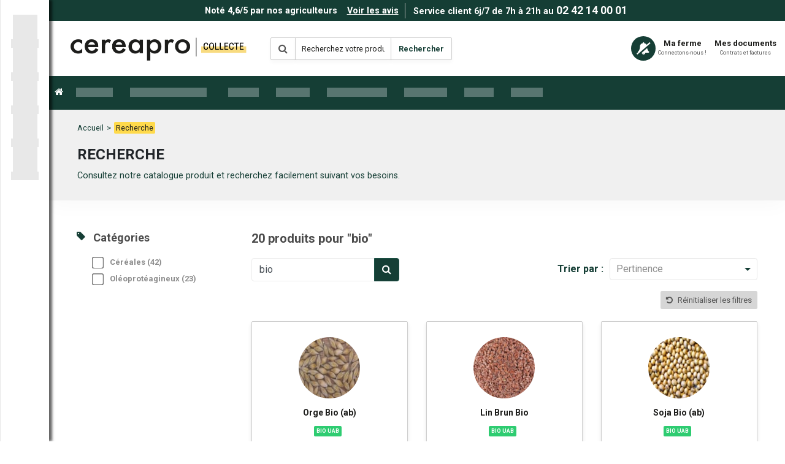

--- FILE ---
content_type: text/html; charset=utf-8
request_url: https://cereapro.com/recherche?query=bio
body_size: 12461
content:

    <!DOCTYPE html>
    <html lang="fr" >
      <head>
        <meta charset="utf-8" />
          <meta name="viewport" content="width=device-width, initial-scale=1, shrink-to-fit=no" />
          <title data-rh="true">Recherche | Cereapro.com</title>
          <meta data-rh="true" name="description" content="Recherche"/><meta data-rh="true" name="robots" content="index,follow"/><meta data-rh="true" name="application-name" content="Cereapro.com"/><meta data-rh="true" name="theme-color" content="#153e35"/>
          
          <script data-rh="true" type="application/ld+json">[{"@context":"http://schema.org","@type":"LocalBusiness","@id":"https://cereapro.com#localBusiness","name":"Cereapro.com","image":"https://res.cloudinary.com/comparateuragricole/image/upload/q_auto:best/v1/comparateur-agricole/home/equipe-comparateur-agricole?_a=ATAABAA0","telephone":"+33242140001","address":{"type":"PostalAddress","streetAddress":"6 avenue Nicolas Conté","addressLocality":"Chartres, Centre, France","addressRegion":"Centre","postalCode":"28000"}},{"@context":"http://schema.org","@type":"Organization","@id":"https://cereapro.com#organization","url":"https://cereapro.com","name":"Cereapro.com","logo":{"@type":"ImageObject","url":"https://res.cloudinary.com/comparateuragricole/image/upload/f_jpg/v1/comparateur-agricole/logos/full?_a=ATAABAA0"},"contactPoint":[{"@type":"ContactPoint","telephone":"+33242140001","contactType":"customer service"}],"sameAs":["https://twitter.com/cereapro","https://www.facebook.com/cereapro/","https://www.linkedin.com/company/cereapro"]}]</script><script data-rh="true" type="application/ld+json">{"@context":"http://schema.org","@type":"AggregateRating","itemReviewed":{"@id":"https://cereapro.com#localBusiness"},"ratingCount":492,"ratingValue":4.607046070460704,"worstRating":0}</script><script data-rh="true" type="application/ld+json">{"@context":"http://schema.org","@type":"BreadcrumbList","itemListElement":[{"@type":"ListItem","position":1,"item":{"@type":"Thing","@id":"/","name":"Accueil"}},{"@type":"ListItem","position":2,"item":{"@type":"Thing","@id":"/recherche","name":"Recherche"}}]}</script>

          
    <link href="https://d16ag3vg143glp.cloudfront.net/" rel="preconnect">
    <link href="https://d16ag3vg143glp.cloudfront.net/" rel="dns-prefetch" >
  
          
    <link href="https://fonts.gstatic.com" rel="preconnect" crossorigin>
    <link href="https://fonts.gstatic.com" rel="dns-prefetch" >
    <link href="https://fonts.googleapis.com/css2?family=Roboto:wght@100;300;400;500;700;900&display=swap" rel="stylesheet">
  

          
    <meta name="sentry-trace" content="8096f93a6905457a95c4155ca8a31dea-96911dcc95d3d31b-0" />
    <meta name="baggage" content="sentry-environment=production,sentry-release=4c2f71f4a761514217a7b6fe1a9df73ed95e4b81,sentry-public_key=f3848976613d4eda9601c6c3f063d1ea,sentry-trace_id=8096f93a6905457a95c4155ca8a31dea,sentry-sample_rate=0.05" />
  
          
          <link rel="manifest" href="/assets/manifest.json" />
          <link rel="shortcut icon" href="https://res.cloudinary.com/comparateuragricole/image/upload/w_32,h_32,c_scale/comparateur-agricole/logo-clair.png" />
          <link rel="icon" sizes="16x16" href="https://res.cloudinary.com/comparateuragricole/image/upload/w_16,h_16,c_scale/comparateur-agricole/logo-clair.png" />
          <link rel="apple-touch-icon" sizes="57x57" href="https://res.cloudinary.com/comparateuragricole/image/upload/w_57,h_57,c_scale/comparateur-agricole/logo-clair.png">
          <link rel="apple-touch-icon" sizes="60x60" href="https://res.cloudinary.com/comparateuragricole/image/upload/w_60,h_60,c_scale/comparateur-agricole/logo-clair.png">
          <link rel="apple-touch-icon" sizes="72x72" href="https://res.cloudinary.com/comparateuragricole/image/upload/w_72,h_72,c_scale/comparateur-agricole/logo-clair.png">
          <link rel="apple-touch-icon" sizes="76x76" href="https://res.cloudinary.com/comparateuragricole/image/upload/w_76,h_76,c_scale/comparateur-agricole/logo-clair.png">
          <link rel="apple-touch-icon" sizes="114x114" href="https://res.cloudinary.com/comparateuragricole/image/upload/w_114,h_114,c_scale/comparateur-agricole/logo-clair.png">
          <link rel="apple-touch-icon" sizes="120x120" href="https://res.cloudinary.com/comparateuragricole/image/upload/w_120,h_120,c_scale/comparateur-agricole/logo-clair.png">
          <link rel="apple-touch-icon" sizes="144x144" href="https://res.cloudinary.com/comparateuragricole/image/upload/w_144,h_144,c_scale/comparateur-agricole/logo-clair.png">
          <link rel="apple-touch-icon" sizes="152x152" href="https://res.cloudinary.com/comparateuragricole/image/upload/w_152,h_152,c_scale/comparateur-agricole/logo-clair.png">
          <link rel="apple-touch-icon" sizes="180x180" href="https://res.cloudinary.com/comparateuragricole/image/upload/w_180,h_180,c_scale/comparateur-agricole/logo-clair.png">
          <link rel="icon" type="image/png" sizes="192x192" href="https://res.cloudinary.com/comparateuragricole/image/upload/w_192,h_192,c_scale/comparateur-agricole/logo-clair.png">
          <link rel="icon" type="image/png" sizes="32x32" href="https://res.cloudinary.com/comparateuragricole/image/upload/w_32,h_32,c_scale/comparateur-agricole/logo-clair.png">
          <link rel="icon" type="image/png" sizes="96x96" href="https://res.cloudinary.com/comparateuragricole/image/upload/w_96,h_96,c_scale/comparateur-agricole/logo-clair.png">
          <link rel="icon" type="image/png" sizes="16x16" href="https://res.cloudinary.com/comparateuragricole/image/upload/w_16,h_16,c_scale/comparateur-agricole/logo-clair.png">
          
          <script src="https://cdn.yousign.tech/iframe-sdk-1.6.0.min.js" integrity="sha384-/7MD1voOOzWVz7FmgeMwmmd1DO85Mo0PkkxdYd9j2wDGzGDGRG/phgnL0c9Xyy52" crossorigin="anonymous"></script>

          <link data-chunk="main" rel="stylesheet" href="https://d16ag3vg143glp.cloudfront.net/main.55cb0cf4cceb1d6c35af.css">
<link data-chunk="pages-SearchPage-SearchPageContainer" rel="stylesheet" href="https://d16ag3vg143glp.cloudfront.net/pages-SearchPage-SearchPageContainer.ddb6d1bfd26c36e924ed.css">
          <link data-chunk="pages-SearchPage-SearchPageContainer" rel="preload" as="style" href="https://d16ag3vg143glp.cloudfront.net/pages-SearchPage-SearchPageContainer.ddb6d1bfd26c36e924ed.css">
<link data-chunk="main" rel="preload" as="style" href="https://d16ag3vg143glp.cloudfront.net/main.55cb0cf4cceb1d6c35af.css">
<link data-chunk="main" rel="preload" as="script" href="https://d16ag3vg143glp.cloudfront.net/webpack-runtime.bf32b7c0ad71ec04a6b4.js">
<link data-chunk="main" rel="preload" as="script" href="https://d16ag3vg143glp.cloudfront.net/main.7207e4f8276eac95dd70.js">
<link data-chunk="pages-SearchPage-SearchPageContainer" rel="preload" as="script" href="https://d16ag3vg143glp.cloudfront.net/3811.f7d5e98123ab3ac8b0eb.js">
<link data-chunk="pages-SearchPage-SearchPageContainer" rel="preload" as="script" href="https://d16ag3vg143glp.cloudfront.net/5486.f8b355f74e33cf295689.js">
<link data-chunk="pages-SearchPage-SearchPageContainer" rel="preload" as="script" href="https://d16ag3vg143glp.cloudfront.net/pages-SearchPage-SearchPageContainer.758292ce58ac26821019.js">
      </head>
      <body >
        <div id="cereapro-root"><div class="styles__wrapper___CqSJN"><div class="style__wrapper___iPff-"><div class="styles__wrapper___QzDgO"><div class="styles__wrapper___T8wFL"><span>Noté <strong class="styles__rating___rqXuz"><span>4,6</span></strong>/5 par nos agriculteurs</span></div><div class="styles__seeMoreLink___a6E-A"><a class="styles__link___rlW++" href="/temoignages"><span>Voir les avis</span></a></div></div><div class="style__separator___BcCHa"></div><div class="styles__wrapper___OeVTl"><div class="styles__noContact___ZRS4W"><div class="styles__noContactText___mhIon"><span>Service client 6j/7 de 7h à 21h au</span></div><div class="styles__noContactTel___w-lt8"><a href="tel:0242140001" class="styles__noContactLinkPhone___76CHf" data-trk-click-phone-number="0242140001">02 42 14 00 01</a></div></div></div></div></div><div class="styles__topBar___ASo-b"><a class="styles__brandWrapper___LWU7w" href="/"><img alt="Logo Cereapro Collecte" width="300" height="50" src="https://res.cloudinary.com/comparateuragricole/image/upload/c_fit,h_100,w_600/q_auto/v1650985642/cereapro/logos/logo-collecte?_a=ATAABAA0"/></a><div class="styles__searchBar___GKE3T"><form class=""><div class="input-group"><div class="input-group-prepend"><span class="styles__prependText___ta7Mq input-group-text"><span aria-hidden="true" class="fa fa-search"></span></span></div><input type="text" placeholder="Recherchez votre produit ici..." autoComplete="off" name="query" value="" class="styles__input___l9GEz form-control"/><div class="input-group-append"><span class="styles__appendText___tLVIC input-group-text"><span class="styles__button___0doH5"><span>Rechercher</span></span></span></div></div></form></div><div class="styles__linkWrapper___9KfN6"><div class="p-0 d-flex align-items-center styles__userBlock___+KQ+c"><li class="d-flex justify-content-center align-items-center nav-item"><div class="styles__bell_wrapper___DR-z+"><button type="button" class="styles__bell___Wy8Lh btn styles__btn___CL2kv text-center styles__success___Kunl9 styles__fullWidth___dF5gZ styles__noWrap___aSZ6t" id="bell_tooltip"><span aria-hidden="true" class="fa fa-fa-solid fa-bell-slash styles__icon___rl582"></span></button></div></li><ul class="nav nav-pills"><div class="styles__loginMenu___aldcd"><li class="styles__item___u4L1J nav-item"><a class="styles__link___HhvZH nav-link"><span class="styles__title___PdL8B"><span>Ma ferme</span></span><span class="styles__subtitle___y-zB+"><span>Connectons-nous !</span></span></a></li></div><li class="styles__item___u4L1J nav-item"><a class="styles__link___HhvZH nav-link"><span class="styles__title___PdL8B"><span>Mes documents</span></span><span class="styles__subtitle___y-zB+"><span>Contrats et factures</span></span></a></li></ul></div></div></div><nav class="styles__navBar___nQGjo navbar navbar-expand-lg navbar-light"><div class="styles__togglerWrapper___QSNjY"><div><button aria-label="Toggle navigation" type="button" class="styles__button___S9sHG navbar-toggler"><span aria-hidden="true" class="fa fa-bars"></span><p class="styles__text___X6QrV"><span>Menu</span></p></button></div><div class="styles__searchBarToggler___VVjRv"><button aria-label="Toggle navigation" type="button" class="styles__button___Be84x navbar-toggler"><span aria-hidden="true" class="fa fa-search"></span><p class="styles__text___cezuA"><span>Recherche</span></p></button></div><div class="styles__notificationBoutonPreferences___d7XKJ"><div class="styles__bell_wrapper___DR-z+"><button type="button" class="styles__bell___Wy8Lh btn styles__btn___CL2kv text-center styles__success___Kunl9 styles__fullWidth___dF5gZ styles__noWrap___aSZ6t" id="bell_tooltip"><span aria-hidden="true" class="fa fa-fa-solid fa-bell-slash styles__icon___rl582"></span></button></div></div></div><div class="styles__wrapper___WBHfb collapse"><form class=""><div class="input-group"><div class="input-group-prepend"><span class="styles__prependText___ta7Mq input-group-text"><span aria-hidden="true" class="fa fa-search"></span></span></div><input type="text" placeholder="Recherchez votre produit ici..." autoComplete="off" name="query" value="" class="styles__input___l9GEz form-control"/><div class="input-group-append"><span class="styles__appendText___tLVIC input-group-text"><span class="styles__button___0doH5"><span>Rechercher</span></span></span></div></div></form></div><div class="collapse navbar-collapse"><ul class="navbar-nav"><li class="styles__navItem___KETT4 nav-item"><a class="nav-link styles__link___FNhs4" href="/"><span aria-hidden="true" class="fa fa-home styles__icon___lGTh9"></span><span class="styles__text___z+WN6"><span>Accueil</span></span></a></li></ul><div><div class="styles__xl___s75BE"><svg aria-labelledby="2ayap67fmwyw-aria" role="img" class="" width="775" height="44" viewBox=""><title id="2ayap67fmwyw-aria">Chargement...</title><rect role="presentation" x="0" y="0" width="100%" height="100%" clip-path="url(#2ayap67fmwyw-diff)" style="fill:url(#2ayap67fmwyw-animated-diff)"></rect><defs role="presentation"><clipPath id="2ayap67fmwyw-diff"><rect x="12" y="13" rx="0" ry="0" width="60" height="15"></rect><rect x="100" y="13" rx="0" ry="0" width="125" height="15"></rect><rect x="260" y="13" rx="0" ry="0" width="50" height="15"></rect><rect x="338" y="13" rx="0" ry="0" width="55" height="15"></rect><rect x="421" y="13" rx="0" ry="0" width="98" height="15"></rect><rect x="547" y="13" rx="0" ry="0" width="70" height="15"></rect><rect x="645" y="13" rx="0" ry="0" width="48" height="15"></rect><rect x="721" y="13" rx="0" ry="0" width="52" height="15"></rect></clipPath><linearGradient id="2ayap67fmwyw-animated-diff"><stop offset="0%" stop-color="#f5f6f7" stop-opacity="0.3"><animate attributeName="offset" values="-2; -2; 1" keyTimes="0; 0.25; 1" dur="2s" repeatCount="indefinite"></animate></stop><stop offset="50%" stop-color="#eee" stop-opacity="0.5"><animate attributeName="offset" values="-1; -1; 2" keyTimes="0; 0.25; 1" dur="2s" repeatCount="indefinite"></animate></stop><stop offset="100%" stop-color="#f5f6f7" stop-opacity="0.3"><animate attributeName="offset" values="0; 0; 3" keyTimes="0; 0.25; 1" dur="2s" repeatCount="indefinite"></animate></stop></linearGradient></defs></svg></div><div class="styles__lg___yB-mn"><svg aria-labelledby="2hddcn7wzzc5-aria" role="img" class="" width="600" height="44" viewBox=""><title id="2hddcn7wzzc5-aria">Chargement...</title><rect role="presentation" x="0" y="0" width="100%" height="100%" clip-path="url(#2hddcn7wzzc5-diff)" style="fill:url(#2hddcn7wzzc5-animated-diff)"></rect><defs role="presentation"><clipPath id="2hddcn7wzzc5-diff"><rect x="5" y="14" rx="0" ry="0" width="50" height="12"></rect><rect x="65" y="14" rx="0" ry="0" width="108" height="12"></rect><rect x="198" y="14" rx="0" ry="0" width="45" height="12"></rect><rect x="253" y="14" rx="0" ry="0" width="50" height="12"></rect><rect x="313" y="14" rx="0" ry="0" width="85" height="12"></rect><rect x="408" y="14" rx="0" ry="0" width="62" height="12"></rect><rect x="480" y="14" rx="0" ry="0" width="41" height="12"></rect><rect x="531" y="14" rx="0" ry="0" width="54" height="12"></rect></clipPath><linearGradient id="2hddcn7wzzc5-animated-diff"><stop offset="0%" stop-color="#f5f6f7" stop-opacity="0.3"><animate attributeName="offset" values="-2; -2; 1" keyTimes="0; 0.25; 1" dur="2s" repeatCount="indefinite"></animate></stop><stop offset="50%" stop-color="#eee" stop-opacity="0.5"><animate attributeName="offset" values="-1; -1; 2" keyTimes="0; 0.25; 1" dur="2s" repeatCount="indefinite"></animate></stop><stop offset="100%" stop-color="#f5f6f7" stop-opacity="0.3"><animate attributeName="offset" values="0; 0; 3" keyTimes="0; 0.25; 1" dur="2s" repeatCount="indefinite"></animate></stop></linearGradient></defs></svg></div></div><div class="styles__serviceBar___UzqAT d-lg-none"></div><div class="styles__userBlock___gpxt6"><ul class="ml-auto navbar-nav"><div class="p-0 d-flex align-items-center styles__userBlock___+KQ+c"><li class="d-flex justify-content-center align-items-center nav-item"><div class="styles__bell_wrapper___DR-z+"><button type="button" class="styles__bell___Wy8Lh btn styles__btn___CL2kv text-center styles__success___Kunl9 styles__fullWidth___dF5gZ styles__noWrap___aSZ6t" id="bell_tooltip"><span aria-hidden="true" class="fa fa-fa-solid fa-bell-slash styles__icon___rl582"></span></button></div></li><ul class="nav nav-pills"><div class="styles__loginMenu___aldcd"><li class="styles__item___u4L1J nav-item"><a class="styles__link___HhvZH nav-link"><span class="styles__title___PdL8B"><span>Ma ferme</span></span><span class="styles__subtitle___y-zB+"><span>Connectons-nous !</span></span></a></li></div><li class="styles__item___u4L1J nav-item"><a class="styles__link___HhvZH nav-link"><span class="styles__title___PdL8B"><span>Mes documents</span></span><span class="styles__subtitle___y-zB+"><span>Contrats et factures</span></span></a></li></ul></div></ul></div></div></nav><div><div class="styles__desktop___60f8E"><div class="styles__loader___eJWwe"><span class="styles__loaderIcone___437hx"></span><span class="styles__loaderLabel___N2F64"></span></div><div class="styles__loader___eJWwe"><span class="styles__loaderIcone___437hx"></span><span class="styles__loaderLabel___N2F64"></span></div><div class="styles__loader___eJWwe"><span class="styles__loaderIcone___437hx"></span><span class="styles__loaderLabel___N2F64"></span></div><div class="styles__loader___eJWwe"><span class="styles__loaderIcone___437hx"></span><span class="styles__loaderLabel___N2F64"></span></div><div class="styles__loader___eJWwe"><span class="styles__loaderIcone___437hx"></span><span class="styles__loaderLabel___N2F64"></span></div></div><div class="styles__mobile___Y0waH"><div class="styles__loader___eJWwe"><span class="styles__loaderIcone___437hx"></span><span class="styles__loaderLabel___N2F64"></span></div><div class="styles__loader___eJWwe"><span class="styles__loaderIcone___437hx"></span><span class="styles__loaderLabel___N2F64"></span></div><div class="styles__loader___eJWwe"><span class="styles__loaderIcone___437hx"></span><span class="styles__loaderLabel___N2F64"></span></div><div class="styles__loader___eJWwe"><span class="styles__loaderIcone___437hx"></span><span class="styles__loaderLabel___N2F64"></span></div><div class="styles__loader___eJWwe"><span class="styles__loaderIcone___437hx"></span><span class="styles__loaderLabel___N2F64"></span></div></div></div><div class="App__flashMessageWrapper___+iRjT"></div><div class="styles__page___63SSl"><div class="styles__wrapper___xO+y7 container-fluid"><div class="styles__container___RTPlw container"><div class="row"><div class="col"><nav class="styles__breadcrumbs___2jZeV styles__breadcrumbs___wZvHE"><a class="styles__breadcrumb___ESGvA" href="/">Accueil</a><span class="styles__separator___EPPto"> &gt; </span><span class="styles__lastBreadcrumb___ca1Bk">Recherche</span></nav><h1 class="styles__title___t87iN styles__title___lRD7E">Recherche</h1><p class="styles__description___MCkM4 styles__description___1QuW+">Consultez notre catalogue produit et recherchez facilement suivant vos besoins.</p></div></div></div></div><div class="styles__container___a5B4n container"><div class="row"><div class="col-12 col-lg-3"><div class="styles__wrapper___E4vlP"><span aria-hidden="true" class="fa fa-tag styles__icon___-9vWi"></span><h4 class="styles__title___kQPeL"><span>Catégories</span></h4></div><div class="styles__wrapper___TTUCL"><ul class="styles__ul___cYrP-"><li class="styles__li___VW4LA styles__none___tCLp3"><div class="styles__formGroup___50tgr form-check"><label for="big-category-cereales" class="styles__label___0S71V styles__withMargins___jsmVq">Céréales (42)</label><input type="checkbox" id="big-category-cereales" name="big-category-cereales" class="styles__medium___seVzQ form-check-input"/></div></li><li class="styles__li___VW4LA styles__none___tCLp3"><div class="styles__formGroup___50tgr form-check"><label for="big-category-oleoproteagineux" class="styles__label___0S71V styles__withMargins___jsmVq">Oléoprotéagineux (23)</label><input type="checkbox" id="big-category-oleoproteagineux" name="big-category-oleoproteagineux" class="styles__medium___seVzQ form-check-input"/></div></li></ul></div></div><div class="col-12 col-lg-9"><h4 class="styles__title___-8nqi"><span>20 produits  <span>pour &quot;bio&quot;</span></span></h4><div class="row"><div class="d-flex flex-row align-items-center mb-3 col-12 col-lg-6"><form class=""><div class="styles__wrapper___mOb-5"><div class="input-group"><input type="text" placeholder="Recherchez" autoComplete="off" name="query" value="bio" class="styles__input___7dVVb form-control"/><div class="input-group-append"><div role="group" class="btn-group"><button type="submit" class="styles__button___Lz2NM btn btn-secondary"><span aria-hidden="true" class="fa fa-search"></span></button></div></div></div></div></form></div><div class="col-12 col-lg-5 offset-lg-1"><div class="styles__container___6XtHQ"><label class="styles__label___ltDM5"><span>Trier par :</span></label><div class="Select styles__select___oU++f styles__select___GaZxW has-value is-searchable Select--single"><div class="Select-control"><span class="Select-multi-value-wrapper" id="react-select-13999--value"><div class="Select-value"><span class="Select-value-label" role="option" aria-selected="true" id="react-select-13999--value-item">Pertinence</span></div><div class="Select-input" style="display:inline-block"><input aria-activedescendant="react-select-13999--value" aria-expanded="false" aria-haspopup="false" aria-owns="" role="combobox" value="" style="box-sizing:content-box;width:5px"/><div style="position:absolute;top:0;left:0;visibility:hidden;height:0;overflow:scroll;white-space:pre"></div></div></span><span class="Select-arrow-zone"><span class="Select-arrow"></span></span></div></div></div></div></div><div class="styles__row___hWQDU row"><div class="col-12 col-md-8"><ul class="styles__ul___UeNex styles__ul___cYrP-"></ul></div><div class="col-12 col-md-4"><button type="button" class="styles__button___WBCqO btn styles__btn___CL2kv text-center styles__defaultLight___mRS5b styles__noWrap___aSZ6t styles__small___++KPP"><span aria-hidden="true" class="fa fa-undo styles__icon___rl582"></span><span>Réinitialiser les filtres</span></button></div></div><div><div class="row"><div class="styles__cardWrapper___VuVNG col-12 col-sm-6 col-lg-4"><a href="https://cereapro.com/collecte/cereales/orge/orge-bio-ab" class="styles__wrapper___4gzkE"><div class="styles__contentWrapper___ZKcIO"><div class="styles__stockStatusWrapper___PnTxH"></div><div class="styles__imageWrapper___O9mso"><img alt="Orge Bio (ab)" class="styles__image___gLJB3" src="https://res.cloudinary.com/comparateuragricole/image/upload/t_medium_product_thumbnail/v1/produits/import/orge?_a=BAAE6HGY"/></div><h5 class="styles__title___CRA4v">Orge Bio (ab)</h5><span class="styles__smartag___aK3Jm" style="background:#2ecc71;color:#fff">BIO UAB</span></div><div class="styles__footer___Opajb"><h6 class="styles__seeOffers___jUkIa"><span aria-hidden="true" class="fa fa-search styles__searchIcon___-TOOd"></span><span>Voir les prix</span></h6></div></a></div><div class="styles__cardWrapper___VuVNG col-12 col-sm-6 col-lg-4"><a href="https://cereapro.com/collecte/oleoproteagineux/colza/lin-brun-bio" class="styles__wrapper___4gzkE"><div class="styles__contentWrapper___ZKcIO"><div class="styles__stockStatusWrapper___PnTxH"></div><div class="styles__imageWrapper___O9mso"><img alt="Lin Brun Bio" class="styles__image___gLJB3" src="https://res.cloudinary.com/comparateuragricole/image/upload/t_medium_product_thumbnail/v1/produits/MicrosoftTeams-image_22_givmaj?_a=BAAE6HGY"/></div><h5 class="styles__title___CRA4v">Lin Brun Bio</h5><span class="styles__smartag___aK3Jm" style="background:#2ecc71;color:#fff">BIO UAB</span></div><div class="styles__footer___Opajb"><h6 class="styles__seeOffers___jUkIa"><span aria-hidden="true" class="fa fa-search styles__searchIcon___-TOOd"></span><span>Voir les prix</span></h6></div></a></div><div class="styles__cardWrapper___VuVNG col-12 col-sm-6 col-lg-4"><a href="https://cereapro.com/collecte/oleoproteagineux/soja/soja-bio-ab" class="styles__wrapper___4gzkE"><div class="styles__contentWrapper___ZKcIO"><div class="styles__stockStatusWrapper___PnTxH"></div><div class="styles__imageWrapper___O9mso"><img alt="Soja Bio (ab)" class="styles__image___gLJB3" src="https://res.cloudinary.com/comparateuragricole/image/upload/t_medium_product_thumbnail/v1/produits/import/semences-soja-gnis-j-greffier?_a=BAAE6HGY"/></div><h5 class="styles__title___CRA4v">Soja Bio (ab)</h5><span class="styles__smartag___aK3Jm" style="background:#2ecc71;color:#fff">BIO UAB</span></div><div class="styles__footer___Opajb"><h6 class="styles__seeOffers___jUkIa"><span aria-hidden="true" class="fa fa-search styles__searchIcon___-TOOd"></span><span>Voir les prix</span></h6></div></a></div><div class="styles__cardWrapper___VuVNG col-12 col-sm-6 col-lg-4"><a href="https://cereapro.com/collecte/cereales/avoine-blanche/avoine-bio-ab" class="styles__wrapper___4gzkE"><div class="styles__contentWrapper___ZKcIO"><div class="styles__stockStatusWrapper___PnTxH"></div><div class="styles__imageWrapper___O9mso"><img alt="Avoine Bio (ab)" class="styles__image___gLJB3" src="https://res.cloudinary.com/comparateuragricole/image/upload/t_medium_product_thumbnail/v1/produits/import/avoine?_a=BAAE6HGY"/></div><h5 class="styles__title___CRA4v">Avoine Bio (ab)</h5><span class="styles__smartag___aK3Jm" style="background:#2ecc71;color:#fff">BIO UAB</span></div><div class="styles__footer___Opajb"><h6 class="styles__seeOffers___jUkIa"><span aria-hidden="true" class="fa fa-search styles__searchIcon___-TOOd"></span><span>Voir les prix</span></h6></div></a></div><div class="styles__cardWrapper___VuVNG col-12 col-sm-6 col-lg-4"><a href="https://cereapro.com/collecte/oleoproteagineux/colza/colza-bio-ab" class="styles__wrapper___4gzkE"><div class="styles__contentWrapper___ZKcIO"><div class="styles__stockStatusWrapper___PnTxH"></div><div class="styles__imageWrapper___O9mso"><img alt="Colza Bio (ab)" class="styles__image___gLJB3" src="https://res.cloudinary.com/comparateuragricole/image/upload/t_medium_product_thumbnail/v1/produits/import/colza-graine-01?_a=BAAE6HGY"/></div><h5 class="styles__title___CRA4v">Colza Bio (ab)</h5><span class="styles__smartag___aK3Jm" style="background:#2ecc71;color:#fff">BIO UAB</span></div><div class="styles__footer___Opajb"><h6 class="styles__seeOffers___jUkIa"><span aria-hidden="true" class="fa fa-search styles__searchIcon___-TOOd"></span><span>Voir les prix</span></h6></div></a></div><div class="styles__cardWrapper___VuVNG col-12 col-sm-6 col-lg-4"><a href="https://cereapro.com/collecte/cereales/mais/mais-grain-bio" class="styles__wrapper___4gzkE"><div class="styles__contentWrapper___ZKcIO"><div class="styles__stockStatusWrapper___PnTxH"></div><div class="styles__imageWrapper___O9mso"><img alt="Mais Grain Bio (ab)" class="styles__image___gLJB3" src="https://res.cloudinary.com/comparateuragricole/image/upload/t_medium_product_thumbnail/v1/produits/import/mais-en-grains-bio-origine-cee?_a=BAAE6HGY"/></div><h5 class="styles__title___CRA4v">Mais Grain Bio (ab)</h5><span class="styles__smartag___aK3Jm" style="background:#2ecc71;color:#fff">BIO UAB</span></div><div class="styles__footer___Opajb"><h6 class="styles__seeOffers___jUkIa"><span aria-hidden="true" class="fa fa-search styles__searchIcon___-TOOd"></span><span>Voir les prix</span></h6></div></a></div><div class="styles__cardWrapper___VuVNG col-12 col-sm-6 col-lg-4"><a href="https://cereapro.com/collecte/cereales/ble/ble-tendre-bio-ab" class="styles__wrapper___4gzkE"><div class="styles__contentWrapper___ZKcIO"><div class="styles__stockStatusWrapper___PnTxH"></div><div class="styles__imageWrapper___O9mso"><img alt="Blé Tendre Bio (ab)" class="styles__image___gLJB3" src="https://res.cloudinary.com/comparateuragricole/image/upload/t_medium_product_thumbnail/v1/produits/import/ble-mou?_a=BAAE6HGY"/></div><h5 class="styles__title___CRA4v">Blé Tendre Bio (ab)</h5><span class="styles__smartag___aK3Jm" style="background:#2ecc71;color:#fff">BIO UAB</span></div><div class="styles__footer___Opajb"><h6 class="styles__seeOffers___jUkIa"><span aria-hidden="true" class="fa fa-search styles__searchIcon___-TOOd"></span><span>Voir les prix</span></h6></div></a></div><div class="styles__cardWrapper___VuVNG col-12 col-sm-6 col-lg-4"><a href="https://cereapro.com/collecte/cereales/ble/epeautre-bio-ab" class="styles__wrapper___4gzkE"><div class="styles__contentWrapper___ZKcIO"><div class="styles__stockStatusWrapper___PnTxH"></div><div class="styles__imageWrapper___O9mso"><img alt="Epeautre Bio (ab)" class="styles__image___gLJB3" src="https://res.cloudinary.com/comparateuragricole/image/upload/t_medium_product_thumbnail/v1/produits/import/epeautre-min?_a=BAAE6HGY"/></div><h5 class="styles__title___CRA4v">Epeautre Bio (ab)</h5><span class="styles__smartag___aK3Jm" style="background:#2ecc71;color:#fff">BIO UAB</span></div><div class="styles__footer___Opajb"><h6 class="styles__seeOffers___jUkIa"><span aria-hidden="true" class="fa fa-search styles__searchIcon___-TOOd"></span><span>Voir les prix</span></h6></div></a></div><div class="styles__cardWrapper___VuVNG col-12 col-sm-6 col-lg-4"><a href="https://cereapro.com/collecte/cereales/ble/sarrasin-bio-ab-1" class="styles__wrapper___4gzkE"><div class="styles__contentWrapper___ZKcIO"><div class="styles__stockStatusWrapper___PnTxH"></div><div class="styles__imageWrapper___O9mso"><img alt="Sarrasin Bio (ab)" class="styles__image___gLJB3" src="https://res.cloudinary.com/comparateuragricole/image/upload/t_medium_product_thumbnail/v1/produits/import/sarrasin?_a=BAAE6HGY"/></div><h5 class="styles__title___CRA4v">Sarrasin Bio (ab)</h5><span class="styles__smartag___aK3Jm" style="background:#2ecc71;color:#fff">BIO UAB</span></div><div class="styles__footer___Opajb"><h6 class="styles__seeOffers___jUkIa"><span aria-hidden="true" class="fa fa-search styles__searchIcon___-TOOd"></span><span>Voir les prix</span></h6></div></a></div><div class="styles__cardWrapper___VuVNG col-12 col-sm-6 col-lg-4"><a href="https://cereapro.com/collecte/oleoproteagineux/feveroles/feverole-bio-ab" class="styles__wrapper___4gzkE"><div class="styles__contentWrapper___ZKcIO"><div class="styles__stockStatusWrapper___PnTxH"></div><div class="styles__imageWrapper___O9mso"><img alt="Féverole Bio (ab)" class="styles__image___gLJB3" src="https://res.cloudinary.com/comparateuragricole/image/upload/t_medium_product_thumbnail/v1/produits/import/feverolle-bio?_a=BAAE6HGY"/></div><h5 class="styles__title___CRA4v">Féverole Bio (ab)</h5><span class="styles__smartag___aK3Jm" style="background:#2ecc71;color:#fff">BIO UAB</span></div><div class="styles__footer___Opajb"><h6 class="styles__seeOffers___jUkIa"><span aria-hidden="true" class="fa fa-search styles__searchIcon___-TOOd"></span><span>Voir les prix</span></h6></div></a></div><div class="styles__cardWrapper___VuVNG col-12 col-sm-6 col-lg-4"><a href="https://cereapro.com/collecte/cereales/ble/ble-fourrager-bio" class="styles__wrapper___4gzkE"><div class="styles__contentWrapper___ZKcIO"><div class="styles__stockStatusWrapper___PnTxH"></div><div class="styles__imageWrapper___O9mso"><img alt="Blé Fourrager Bio" class="styles__image___gLJB3" src="https://res.cloudinary.com/comparateuragricole/image/upload/t_medium_product_thumbnail/v1/produits/import/ble-mou?_a=BAAE6HGY"/></div><h5 class="styles__title___CRA4v">Blé Fourrager Bio</h5><span class="styles__smartag___aK3Jm" style="background:#2ecc71;color:#fff">BIO UAB</span></div><div class="styles__footer___Opajb"><h6 class="styles__seeOffers___jUkIa"><span aria-hidden="true" class="fa fa-search styles__searchIcon___-TOOd"></span><span>Voir les prix</span></h6></div></a></div><div class="styles__cardWrapper___VuVNG col-12 col-sm-6 col-lg-4"><a href="https://cereapro.com/collecte/cereales/triticale/triticale-bio-ab" class="styles__wrapper___4gzkE"><div class="styles__contentWrapper___ZKcIO"><div class="styles__stockStatusWrapper___PnTxH"></div><div class="styles__imageWrapper___O9mso"><img alt="Triticale Bio (ab)" class="styles__image___gLJB3" src="https://res.cloudinary.com/comparateuragricole/image/upload/t_medium_product_thumbnail/v1/produits/import/triticale?_a=BAAE6HGY"/></div><h5 class="styles__title___CRA4v">Triticale Bio (ab)</h5><span class="styles__smartag___aK3Jm" style="background:#2ecc71;color:#fff">BIO UAB</span></div><div class="styles__footer___Opajb"><h6 class="styles__seeOffers___jUkIa"><span aria-hidden="true" class="fa fa-search styles__searchIcon___-TOOd"></span><span>Voir les prix</span></h6></div></a></div></div><div class="styles__pagingWrapper___1nbjY"><div class="styles__wrapper___gwSM-"><a type="button" class="styles__item___gjezp styles__active___v7Yvf btn styles__btn___CL2kv text-center styles__default___SQuGX styles__noWrap___aSZ6t styles__rounded___FeGC4 styles__link___qmlUq" role="link" href="/recherche?page=1&amp;query=bio" disabled="">1</a><a type="button" class="styles__item___gjezp btn styles__btn___CL2kv text-center styles__default___SQuGX styles__noWrap___aSZ6t styles__rounded___FeGC4 styles__link___qmlUq" role="link" href="/recherche?page=2&amp;query=bio">2</a></div></div></div></div></div></div></div><div class="styles__wrapper___nM5lX container-fluid"><div class="container"><div class="styles__sliderWrapper___5Nn1k"><div class="slick-slider slick-initialized"><div class="slick-list"><div class="slick-track" style="width:100%;left:0%"><div data-index="0" class="slick-slide slick-active slick-current" tabindex="-1" aria-hidden="false" style="outline:none;width:25%"><div><div tabindex="-1" style="width:100%;display:inline-block"><div class="styles__wrapper___ofNTF"><span aria-hidden="true" class="fa fa-bell-o styles__icon___c6aQN"></span><p class="styles__text___PkZ3i"><span>Votre nouveau reflexe direct ferme 100% gratuit</span></p></div></div></div></div><div data-index="1" class="slick-slide slick-active" tabindex="-1" aria-hidden="false" style="outline:none;width:25%"><div><div tabindex="-1" style="width:100%;display:inline-block"><div class="styles__wrapper___ofNTF"><span aria-hidden="true" class="fa fa-exchange styles__icon___c6aQN"></span><p class="styles__text___PkZ3i"><span>Transaction contractuelle et sécurisée</span></p></div></div></div></div><div data-index="2" class="slick-slide slick-active" tabindex="-1" aria-hidden="false" style="outline:none;width:25%"><div><div tabindex="-1" style="width:100%;display:inline-block"><div class="styles__wrapper___ofNTF"><span aria-hidden="true" class="fa fa-line-chart styles__icon___c6aQN"></span><p class="styles__text___PkZ3i"><span>Des prix en direct comparés tous les jours</span></p></div></div></div></div><div data-index="3" class="slick-slide slick-active" tabindex="-1" aria-hidden="false" style="outline:none;width:25%"><div><div tabindex="-1" style="width:100%;display:inline-block"><div class="styles__wrapper___ofNTF"><span aria-hidden="true" class="fa fa-phone styles__icon___c6aQN"></span><p class="styles__text___PkZ3i"><span>Une équipe disponible 6j/7 de 7h à 21h au 02 42 14 00 01</span></p></div></div></div></div></div></div></div></div></div></div><div><footer class="styles__footer___a8uYC"><div class="container-fluid"><div class="container"><div class="row"><div class="col-12 col-md-6 col-lg-4"><div class="styles__block___BvtNd styles__block___mnssG"><span class="h6 styles__header___JXH83 styles__title___m1UcZ"><span>Nos certifications et agréments</span></span><div class="row"><div class="col-12"><ul><li><span>OS N° <span>280200</span></span></li><li><span>CSAGTP N° <span>PRJ 847351</span></span></li><li><span>2BSVS N° <span>2BS030394</span></span></li><li><span>BIO N° <span>889/2008</span></span></li></ul></div></div></div></div><div class="col-12 col-md-6 col-lg-4"><div class="styles__block___BvtNd"><span class="h6 styles__header___JXH83"><span>Contactez-nous</span></span><div class="row"><div class="styles__row___UkSKA col-12"><span aria-hidden="true" class="fa fa-phone styles__icon___hQyJD"></span><a href="tel:0242140001" class="styles__link___vr4iQ" data-trk-click-phone-number="0242140001">02 42 14 00 01</a></div><div class="styles__row___UkSKA col-12"><span aria-hidden="true" class="fa fa-envelope styles__icon___hQyJD"></span><a data-trk-click-email-address="contact@cereapro.com" class="styles__link___vr4iQ" href="/contact"><span>contact@cereapro.com</span></a></div><div class="styles__row___UkSKA col-12"><span aria-hidden="true" class="fa fa-file styles__icon___hQyJD"></span><a class="styles__link___vr4iQ" href="/contact"><span>Formulaire de contact</span></a></div><div class="styles__row___UkSKA col-12"><span aria-hidden="true" class="fa fa-map-marker styles__icon___hQyJD"></span><span>6 avenue Nicolas Conté 28000 CHARTRES</span></div></div></div></div><div class="col-12 col-md-6 col-lg-3"><div class="styles__block___BvtNd"><span class="h6 styles__header___JXH83"><span>Connectons-nous</span></span><div class="row"><div class="styles__links___bq803 col-16"><a class="styles__link___GEuC9" rel="noopener noreferrer" target="_blank" href="https://www.facebook.com/cereapro/?fref=ts" data-trk-click-social-network="Facebook"><span aria-hidden="true" class="fa fa-facebook styles__icon___lk3JI"></span></a><a class="styles__link___GEuC9" rel="noopener noreferrer" target="_blank" href="https://www.instagram.com/cereapro_agriculture" data-trk-click-social-network="Instagram"><span aria-hidden="true" class="fa fa-instagram styles__icon___lk3JI"></span></a><a class="styles__link___GEuC9" rel="noopener noreferrer" target="_blank" href="https://www.linkedin.com/company/cereapro" data-trk-click-social-network="Linkedin"><span aria-hidden="true" class="fa fa-linkedin styles__icon___lk3JI"></span></a><a class="styles__link___GEuC9" rel="noopener noreferrer" target="_blank" href="https://twitter.com/cereapro?lang=fr" data-trk-click-social-network="Twitter"><span aria-hidden="true" class="fa fa-twitter styles__icon___lk3JI"></span></a><a class="styles__link___GEuC9" rel="noopener noreferrer" target="_blank" href="https://www.youtube.com/channel/UCR55wFE2db_WXZjLKPBNYRw" data-trk-click-social-network="Youtube"><span aria-hidden="true" class="fa fa-youtube-play styles__icon___lk3JI"></span></a></div></div></div></div></div><div class="styles__linkRow___t9kWL row"><div class="styles__columnsWrapper___i6cyJ col-12 col-md-4"><div class="styles__block___BvtNd styles__blockWrapper___kZta7"><span class="h6 styles__header___JXH83">Produits de saison</span><ul class="styles__ul___cYrP-"><li class="styles__li___VW4LA styles__none___tCLp3"><a class="styles__link___R3us0" href="https://cereapro.com/collecte/oleoproteagineux/colza/colza">Vente Colza</a></li><li class="styles__li___VW4LA styles__none___tCLp3"><a class="styles__link___R3us0" href="https://cereapro.com/collecte/cereales/mais/mais">Vente Maïs</a></li><li class="styles__li___VW4LA styles__none___tCLp3"><a class="styles__link___R3us0" href="https://cereapro.com/collecte/cereales/ble/ble-meunier-ps-76">Vente Blé</a></li></ul></div><div class="styles__block___BvtNd styles__blockWrapper___kZta7"><span class="h6 styles__header___JXH83">Actualités</span><ul class="styles__ul___cYrP-"><li class="styles__li___VW4LA styles__none___tCLp3"><a class="styles__link___R3us0" href="https://www.cereapro.info/blog/categories/marché" target="_blank" rel="noopener noreferrer">Analyses de marchés hebdomadaires</a></li><li class="styles__li___VW4LA styles__none___tCLp3"><a class="styles__link___R3us0" href="https://www.cereapro.info" target="_blank" rel="noopener noreferrer">Le Blog Cereapro</a></li></ul></div><div class="styles__block___BvtNd styles__blockWrapper___kZta7"><span class="h6 styles__header___JXH83">APP MOBILE</span><ul class="styles__ul___cYrP-"><li class="styles__li___VW4LA styles__none___tCLp3"><a class="styles__link___R3us0" href="https://play.google.com/store/apps/details?id=com.cereapro">App Cereapro Play Store</a></li><li class="styles__li___VW4LA styles__none___tCLp3"><a class="styles__link___R3us0" href="https://apps.apple.com/fr/app/cereapro/id6450116390">App Cereapro Ios</a></li><li class="styles__li___VW4LA styles__none___tCLp3"><a class="styles__link___R3us0" href="https://appgallery.huawei.com/app/C109270747">App Cereapro App Gallery</a></li></ul></div></div><div class="styles__columnsWrapper___i6cyJ col-12 col-md-4"><div class="styles__block___BvtNd styles__blockWrapper___kZta7"><span class="h6 styles__header___JXH83">Nouvelle campagne</span><ul class="styles__ul___cYrP-"><li class="styles__li___VW4LA styles__none___tCLp3"><a class="styles__link___R3us0" href="https://cereapro.com/collecte/cereales/ble/ble-meunier-ps-76">Vente Blé Récolte 2024</a></li><li class="styles__li___VW4LA styles__none___tCLp3"><a class="styles__link___R3us0" href="https://cereapro.com/collecte/oleoproteagineux/colza/colza">Vente Colza Récolte 2024</a></li></ul></div><div class="styles__block___BvtNd styles__blockWrapper___kZta7"><span class="h6 styles__header___JXH83">Qui sommes-nous ?</span><ul class="styles__ul___cYrP-"><li class="styles__li___VW4LA styles__none___tCLp3"><a class="styles__link___R3us0" href="https://cereapro.com/equipe">Notre équipe</a></li><li class="styles__li___VW4LA styles__none___tCLp3"><a class="styles__link___R3us0" href="https://cereapro.com/entreprise">Notre entreprise</a></li><li class="styles__li___VW4LA styles__none___tCLp3"><a class="styles__link___R3us0" href="https://cereapro.com/activites-et-services">Nos activités et services</a></li><li class="styles__li___VW4LA styles__none___tCLp3"><a class="styles__link___R3us0" href="https://carriere.cereapro.com/fr" target="_blank" rel="noopener noreferrer">Nous rejoindre</a></li></ul></div></div><div class="styles__columnsWrapper___i6cyJ col-12 col-md-4"><div class="styles__block___BvtNd styles__blockWrapper___kZta7"><span class="h6 styles__header___JXH83">Sécurité et garanties</span><ul class="styles__ul___cYrP-"><li class="styles__li___VW4LA styles__none___tCLp3"><a class="styles__link___R3us0" href="https://cereapro.com/publications/agrement-os">Société agrée OS</a></li><li class="styles__li___VW4LA styles__none___tCLp3"><a class="styles__link___R3us0" href="https://cereapro.com/publications/certification-csa-gtp">Certification CSA GTP</a></li><li class="styles__li___VW4LA styles__none___tCLp3"><a class="styles__link___R3us0" href="https://cereapro.com/publications/certification-mais-classe-a">Certification Maïs Classe A</a></li><li class="styles__li___VW4LA styles__none___tCLp3"><a class="styles__link___R3us0" href="https://cereapro.com/publications/garantie-de-paiement">Garantie de paiement</a></li><li class="styles__li___VW4LA styles__none___tCLp3"><a class="styles__link___R3us0" href="https://cereapro.com/temoignages">Avis clients</a></li></ul></div><div class="styles__block___BvtNd styles__blockWrapper___kZta7"><span class="h6 styles__header___JXH83">Conditions générales</span><ul class="styles__ul___cYrP-"><li class="styles__li___VW4LA styles__none___tCLp3"><a class="styles__link___R3us0" href="https://cereapro.com/publications/conditions-generales-dutilisation">Conditions générales d&#x27;utilisation</a></li></ul></div></div></div><div class="styles__cookiesRow___ZbxH0 row"><a href="#" class="styles__axeptioBlock___o2Rmo">Modifier vos préférences de cookies</a></div></div></div></footer></div></div>
        
      <script>
        window['__PRELOADED_STATE__'] = {};
        window['__PRELOADED_STATE__']['legacy'] = "{\"user/addresses\":{\"data\":{\"fetching\":false,\"updating\":false,\"fetchingRequested\":false,\"error\":null,\"loadingElements\":{\"data\":{},\"__serializedType__\":\"ImmutableMap\"},\"loadedElements\":{\"data\":{},\"__serializedType__\":\"ImmutableMap\"},\"data\":{\"data\":{},\"__serializedType__\":\"ImmutableMap\"}},\"__serializedType__\":\"ImmutableRecord\",\"__serializedRef__\":0},\"user/societies\":{\"data\":{\"fetching\":false,\"updating\":false,\"fetchingRequested\":false,\"error\":null,\"loadingElements\":{\"data\":{},\"__serializedType__\":\"ImmutableMap\"},\"loadedElements\":{\"data\":{},\"__serializedType__\":\"ImmutableMap\"},\"data\":{\"data\":{},\"__serializedType__\":\"ImmutableMap\"}},\"__serializedType__\":\"ImmutableRecord\",\"__serializedRef__\":0},\"user/pot\":{\"data\":{\"fetching\":false,\"updating\":false,\"fetchingRequested\":false,\"error\":null,\"loadingElements\":{\"data\":{},\"__serializedType__\":\"ImmutableMap\"},\"loadedElements\":{\"data\":{},\"__serializedType__\":\"ImmutableMap\"},\"data\":{\"data\":{\"creditEarned\":null,\"creditRemaining\":null,\"history\":{\"data\":[],\"__serializedType__\":\"ImmutableList\"}},\"__serializedType__\":\"ImmutableRecord\",\"__serializedRef__\":6}},\"__serializedType__\":\"ImmutableRecord\",\"__serializedRef__\":0},\"product/categories\":{\"data\":{\"fetching\":false,\"updating\":false,\"fetchingRequested\":false,\"error\":null,\"loadingElements\":{\"data\":{},\"__serializedType__\":\"ImmutableMap\"},\"loadedElements\":{\"data\":{},\"__serializedType__\":\"ImmutableMap\"},\"data\":{\"data\":{},\"__serializedType__\":\"ImmutableMap\"}},\"__serializedType__\":\"ImmutableRecord\",\"__serializedRef__\":0},\"product/products\":{\"data\":{\"fetching\":false,\"updating\":false,\"fetchingRequested\":false,\"error\":null,\"loadingElements\":{\"data\":{},\"__serializedType__\":\"ImmutableMap\"},\"loadedElements\":{\"data\":{},\"__serializedType__\":\"ImmutableMap\"},\"data\":{\"data\":{},\"__serializedType__\":\"ImmutableMap\"}},\"__serializedType__\":\"ImmutableRecord\",\"__serializedRef__\":0},\"product/bigCategories\":{\"data\":{\"fetching\":false,\"updating\":false,\"fetchingRequested\":false,\"error\":null,\"loadingElements\":{\"data\":{},\"__serializedType__\":\"ImmutableMap\"},\"loadedElements\":{\"data\":{},\"__serializedType__\":\"ImmutableMap\"},\"data\":{\"data\":{},\"__serializedType__\":\"ImmutableMap\"}},\"__serializedType__\":\"ImmutableRecord\",\"__serializedRef__\":0},\"product/quickAccessProducts\":{\"data\":{\"fetching\":false,\"updating\":false,\"fetchingRequested\":false,\"error\":null,\"loadingElements\":{\"data\":{},\"__serializedType__\":\"ImmutableMap\"},\"loadedElements\":{\"data\":{},\"__serializedType__\":\"ImmutableMap\"},\"data\":{\"data\":{},\"__serializedType__\":\"ImmutableMap\"}},\"__serializedType__\":\"ImmutableRecord\",\"__serializedRef__\":0},\"config/marketStatus\":{\"data\":{\"fetching\":false,\"updating\":false,\"fetchingRequested\":false,\"error\":null,\"loadingElements\":{\"data\":{},\"__serializedType__\":\"ImmutableMap\"},\"loadedElements\":{\"data\":{},\"__serializedType__\":\"ImmutableMap\"},\"data\":{\"data\":{\"isMarketOpen\":false,\"lastUpdate\":null},\"__serializedType__\":\"ImmutableRecord\",\"__serializedRef__\":9}},\"__serializedType__\":\"ImmutableRecord\",\"__serializedRef__\":0},\"config/seasons\":{\"data\":{\"fetching\":false,\"updating\":false,\"fetchingRequested\":false,\"error\":null,\"loadingElements\":{\"data\":{},\"__serializedType__\":\"ImmutableMap\"},\"loadedElements\":{\"data\":{},\"__serializedType__\":\"ImmutableMap\"},\"data\":{\"data\":[],\"__serializedType__\":\"ImmutableList\"}},\"__serializedType__\":\"ImmutableRecord\",\"__serializedRef__\":0},\"config/loyalty\":{\"data\":{\"fetching\":false,\"updating\":false,\"fetchingRequested\":false,\"error\":null,\"loadingElements\":{\"data\":{},\"__serializedType__\":\"ImmutableMap\"},\"loadedElements\":{\"data\":{},\"__serializedType__\":\"ImmutableMap\"},\"data\":{\"data\":{\"ton\":0,\"otherUnits\":0},\"__serializedType__\":\"ImmutableRecord\",\"__serializedRef__\":11}},\"__serializedType__\":\"ImmutableRecord\",\"__serializedRef__\":0},\"config/society\":{\"data\":{\"fetching\":false,\"updating\":false,\"fetchingRequested\":false,\"error\":null,\"loadingElements\":{\"data\":{},\"__serializedType__\":\"ImmutableMap\"},\"loadedElements\":{\"data\":{},\"__serializedType__\":\"ImmutableMap\"},\"data\":{\"data\":{\"officeImg\":null,\"officeDescription\":null,\"creationDate\":null,\"averageAge\":null,\"teamImg\":null,\"teamMembers\":{\"data\":[],\"__serializedType__\":\"ImmutableList\"}},\"__serializedType__\":\"ImmutableRecord\",\"__serializedRef__\":12}},\"__serializedType__\":\"ImmutableRecord\",\"__serializedRef__\":0},\"config/keyFigures\":{\"data\":{\"fetching\":false,\"updating\":false,\"fetchingRequested\":false,\"error\":null,\"loadingElements\":{\"data\":{},\"__serializedType__\":\"ImmutableMap\"},\"loadedElements\":{\"data\":{},\"__serializedType__\":\"ImmutableMap\"},\"data\":{\"data\":[],\"__serializedType__\":\"ImmutableList\"}},\"__serializedType__\":\"ImmutableRecord\",\"__serializedRef__\":0},\"transactions/engagementPage\":{\"data\":{\"offer\":{\"$jsan\":\"u\"},\"product\":{\"$jsan\":\"u\"},\"zipcode\":{\"data\":{\"id\":null,\"zipcode\":\"\",\"town\":\"\",\"department\":\"\",\"inseeCode\":null},\"__serializedType__\":\"ImmutableRecord\",\"__serializedRef__\":46},\"truckCount\":null,\"options\":{\"data\":[],\"__serializedType__\":\"ImmutableList\"},\"isPotUsed\":false,\"isDownPaymentRequested\":false,\"initialDownPaymentRequest\":{\"data\":{\"deadline\":null,\"percentage\":null},\"__serializedType__\":\"ImmutableRecord\"},\"isCreatingAddress\":false,\"isCreatingSociety\":false},\"__serializedType__\":\"ImmutableRecord\",\"__serializedRef__\":15},\"transactions/orderPage\":{\"data\":{\"isCreatingAddress\":false,\"isCreatingSociety\":false},\"__serializedType__\":\"ImmutableRecord\",\"__serializedRef__\":22},\"transactions/engagementConfirmationPage\":{\"data\":{\"offer\":{\"$jsan\":\"u\"},\"product\":{\"$jsan\":\"u\"}},\"__serializedType__\":\"ImmutableRecord\",\"__serializedRef__\":23},\"transactions/orderConfirmationPage\":{\"data\":{\"supplyOffer\":{\"$jsan\":\"u\"},\"product\":{\"$jsan\":\"u\"}},\"__serializedType__\":\"ImmutableRecord\",\"__serializedRef__\":24},\"transactions/engagements\":{\"data\":{\"fetching\":false,\"updating\":false,\"fetchingRequested\":false,\"error\":null,\"loadingElements\":{\"data\":{},\"__serializedType__\":\"ImmutableMap\"},\"loadedElements\":{\"data\":{},\"__serializedType__\":\"ImmutableMap\"},\"data\":{\"data\":{},\"__serializedType__\":\"ImmutableMap\"}},\"__serializedType__\":\"ImmutableRecord\",\"__serializedRef__\":0},\"transactions/orders\":{\"data\":{\"fetching\":false,\"updating\":false,\"fetchingRequested\":false,\"error\":null,\"loadingElements\":{\"data\":{},\"__serializedType__\":\"ImmutableMap\"},\"loadedElements\":{\"data\":{},\"__serializedType__\":\"ImmutableMap\"},\"data\":{\"data\":[],\"__serializedType__\":\"ImmutableList\"}},\"__serializedType__\":\"ImmutableRecord\",\"__serializedRef__\":0},\"offers/offers\":{\"data\":{\"fetching\":false,\"updating\":false,\"fetchingRequested\":false,\"error\":null,\"loadingElements\":{\"data\":{},\"__serializedType__\":\"ImmutableMap\"},\"loadedElements\":{\"data\":{},\"__serializedType__\":\"ImmutableMap\"},\"data\":{\"data\":{},\"__serializedType__\":\"ImmutableMap\"}},\"__serializedType__\":\"ImmutableRecord\",\"__serializedRef__\":0},\"offers/offersPage\":{\"data\":{\"selectedProduct\":null,\"loading\":false},\"__serializedType__\":\"ImmutableRecord\",\"__serializedRef__\":37},\"offers/substitutableOffers\":{\"data\":{\"fetching\":false,\"updating\":false,\"fetchingRequested\":false,\"error\":null,\"loadingElements\":{\"data\":{},\"__serializedType__\":\"ImmutableMap\"},\"loadedElements\":{\"data\":{},\"__serializedType__\":\"ImmutableMap\"},\"data\":{\"data\":{},\"__serializedType__\":\"ImmutableMap\"}},\"__serializedType__\":\"ImmutableRecord\",\"__serializedRef__\":0},\"offers/filters\":{\"data\":{},\"__serializedType__\":\"ImmutableMap\"},\"supply/offers\":{\"data\":{\"fetching\":false,\"updating\":false,\"fetchingRequested\":false,\"error\":null,\"loadingElements\":{\"data\":{},\"__serializedType__\":\"ImmutableMap\"},\"loadedElements\":{\"data\":{},\"__serializedType__\":\"ImmutableMap\"},\"data\":{\"data\":{},\"__serializedType__\":\"ImmutableMap\"}},\"__serializedType__\":\"ImmutableRecord\",\"__serializedRef__\":0},\"supply/offersPage\":{\"data\":{\"selectedProduct\":null,\"loading\":false},\"__serializedType__\":\"ImmutableRecord\",\"__serializedRef__\":32},\"supply/composeOrderPage\":{\"data\":{\"filters\":{\"data\":{\"type\":\"supply-product\",\"query\":null,\"bigCategory\":null,\"tags\":{\"data\":[],\"__serializedType__\":\"ImmutableList\"},\"categories\":{\"data\":[],\"__serializedType__\":\"ImmutableList\"}},\"__serializedType__\":\"ImmutableRecord\",\"__serializedRef__\":34},\"result\":{\"data\":{\"items\":{\"data\":[],\"__serializedType__\":\"ImmutableList\"},\"paging\":{\"data\":{\"count\":null,\"maxPage\":null,\"currentPage\":0},\"__serializedType__\":\"ImmutableRecord\"},\"meta\":{\"data\":{\"filters\":{\"data\":[],\"__serializedType__\":\"ImmutableList\"},\"bigCategories\":{\"data\":[],\"__serializedType__\":\"ImmutableList\"},\"categories\":{\"data\":[],\"__serializedType__\":\"ImmutableList\"},\"cultures\":{\"data\":[],\"__serializedType__\":\"ImmutableList\"},\"functions\":{\"data\":[],\"__serializedType__\":\"ImmutableList\"},\"activeIngredients\":{\"data\":[],\"__serializedType__\":\"ImmutableList\"}},\"__serializedType__\":\"ImmutableRecord\",\"__serializedRef__\":90}},\"__serializedType__\":\"ImmutableRecord\",\"__serializedRef__\":94},\"fetching\":false},\"__serializedType__\":\"ImmutableRecord\",\"__serializedRef__\":35},\"ui/navbar\":{\"data\":{\"isOpen\":false},\"__serializedType__\":\"ImmutableRecord\",\"__serializedRef__\":43},\"ui/navbar/dropDown\":{\"data\":{\"fetching\":false,\"updating\":false,\"fetchingRequested\":false,\"error\":null,\"loadingElements\":{\"data\":{},\"__serializedType__\":\"ImmutableMap\"},\"loadedElements\":{\"data\":{},\"__serializedType__\":\"ImmutableMap\"},\"data\":{\"data\":[],\"__serializedType__\":\"ImmutableList\"}},\"__serializedType__\":\"ImmutableRecord\",\"__serializedRef__\":0},\"ui/navbar/searchBar\":{\"data\":{\"isOpen\":false},\"__serializedType__\":\"ImmutableRecord\",\"__serializedRef__\":42},\"ui/modal\":{\"data\":{\"type\":null,\"props\":{},\"options\":{},\"isOpen\":false,\"nextModals\":{\"data\":[],\"__serializedType__\":\"ImmutableList\"}},\"__serializedType__\":\"ImmutableRecord\",\"__serializedRef__\":44},\"ui/callToLogin/menu\":{\"data\":{\"isOpen\":false},\"__serializedType__\":\"ImmutableRecord\",\"__serializedRef__\":45},\"profile/transactionsPage\":{\"data\":{\"orderFilters\":{\"data\":{\"status\":null,\"season\":null,\"product\":null,\"createdAt\":null,\"downPaymentStatus\":null,\"deferredPaymentStatus\":null},\"__serializedType__\":\"ImmutableRecord\",\"__serializedRef__\":59},\"engagementFilters\":{\"data\":{\"status\":null,\"season\":null,\"product\":null,\"createdAt\":null,\"downPaymentStatus\":null,\"deferredPaymentStatus\":null},\"__serializedType__\":\"ImmutableRecord\",\"__serializedRef__\":59}},\"__serializedType__\":\"ImmutableRecord\",\"__serializedRef__\":58},\"profile/dashboardPage\":{\"editingAddresses\":{\"data\":{\"toggledElements\":{\"data\":[],\"__serializedType__\":\"ImmutableSet\"}},\"__serializedType__\":\"ImmutableRecord\",\"__serializedRef__\":61},\"editingSocieties\":{\"data\":{\"toggledElements\":{\"data\":[],\"__serializedType__\":\"ImmutableSet\"}},\"__serializedType__\":\"ImmutableRecord\",\"__serializedRef__\":61},\"editingCertiphytos\":{\"data\":{\"toggledElements\":{\"data\":[],\"__serializedType__\":\"ImmutableSet\"}},\"__serializedType__\":\"ImmutableRecord\",\"__serializedRef__\":61},\"editingSurrogates\":{\"data\":{\"toggledElements\":{\"data\":[],\"__serializedType__\":\"ImmutableSet\"}},\"__serializedType__\":\"ImmutableRecord\",\"__serializedRef__\":61}},\"contact\":{\"data\":{\"fetching\":false,\"updating\":false,\"fetchingRequested\":false,\"error\":null,\"loadingElements\":{\"data\":{},\"__serializedType__\":\"ImmutableMap\"},\"loadedElements\":{\"data\":{},\"__serializedType__\":\"ImmutableMap\"},\"data\":{\"data\":{},\"__serializedType__\":\"ImmutableMap\"}},\"__serializedType__\":\"ImmutableRecord\",\"__serializedRef__\":0},\"contact/contactPage\":{\"data\":{\"initialValues\":{\"data\":{\"name\":null,\"email\":null,\"tel\":null,\"subject\":null,\"message\":null},\"__serializedType__\":\"ImmutableRecord\"},\"trackingCode\":null},\"__serializedType__\":\"ImmutableRecord\"},\"notificationBanner\":{\"data\":{\"fetching\":false,\"updating\":false,\"fetchingRequested\":false,\"error\":null,\"loadingElements\":{\"data\":{},\"__serializedType__\":\"ImmutableMap\"},\"loadedElements\":{\"data\":{},\"__serializedType__\":\"ImmutableMap\"},\"data\":{\"data\":{\"description\":null,\"textColor\":null,\"backgroundColor\":null,\"endTime\":null,\"isOpen\":true},\"__serializedType__\":\"ImmutableRecord\",\"__serializedRef__\":48}},\"__serializedType__\":\"ImmutableRecord\",\"__serializedRef__\":0},\"cms/navigation\":{\"data\":{\"fetching\":false,\"updating\":false,\"fetchingRequested\":false,\"error\":null,\"loadingElements\":{\"data\":{},\"__serializedType__\":\"ImmutableMap\"},\"loadedElements\":{\"data\":{},\"__serializedType__\":\"ImmutableMap\"},\"data\":{\"data\":{},\"__serializedType__\":\"ImmutableMap\"}},\"__serializedType__\":\"ImmutableRecord\",\"__serializedRef__\":0},\"cms/publications\":{\"data\":{\"fetching\":false,\"updating\":false,\"fetchingRequested\":false,\"error\":null,\"loadingElements\":{\"data\":{},\"__serializedType__\":\"ImmutableMap\"},\"loadedElements\":{\"data\":{},\"__serializedType__\":\"ImmutableMap\"},\"data\":{\"data\":{},\"__serializedType__\":\"ImmutableMap\"}},\"__serializedType__\":\"ImmutableRecord\",\"__serializedRef__\":0},\"cms/page\":{\"data\":{\"fetching\":false,\"updating\":false,\"fetchingRequested\":false,\"error\":null,\"loadingElements\":{\"data\":{},\"__serializedType__\":\"ImmutableMap\"},\"loadedElements\":{\"data\":{},\"__serializedType__\":\"ImmutableMap\"},\"data\":{\"data\":{\"title\":\"Recherche\",\"description\":\"Consultez notre catalogue produit et recherchez facilement suivant vos besoins.\",\"metaTitle\":\"Recherche | Cereapro.com\",\"metaDescription\":\"Recherche\",\"path\":\"/recherche\",\"extraResources\":null,\"breadcrumbs\":{\"data\":{\"items\":{\"data\":[{\"data\":{\"title\":\"Accueil\",\"path\":\"/\"},\"__serializedType__\":\"ImmutableRecord\",\"__serializedRef__\":54},{\"data\":{\"title\":\"Recherche\",\"path\":\"/recherche\"},\"__serializedType__\":\"ImmutableRecord\",\"__serializedRef__\":54}],\"__serializedType__\":\"ImmutableList\"}},\"__serializedType__\":\"ImmutableRecord\",\"__serializedRef__\":55},\"indexable\":true},\"__serializedType__\":\"ImmutableRecord\",\"__serializedRef__\":53}},\"__serializedType__\":\"ImmutableRecord\",\"__serializedRef__\":0},\"testimony/testimonies\":{\"data\":{\"fetching\":true,\"updating\":false,\"fetchingRequested\":false,\"error\":null,\"loadingElements\":{\"data\":{},\"__serializedType__\":\"ImmutableMap\"},\"loadedElements\":{\"data\":{},\"__serializedType__\":\"ImmutableMap\"},\"data\":{\"data\":{\"testimonyList\":{\"data\":{\"testimonies\":{\"data\":[{\"data\":{\"id\":7557,\"createdAt\":\"2021-02-01T17:30:02+01:00\",\"rating\":4.3333333333333,\"authorName\":\"Alain G.\",\"authorLocation\":\"LOIR-ET-CHER(41)\",\"authorProfession\":\"Agriculteur\",\"volume\":null,\"comment\":\"RAS\",\"response\":null,\"unit\":{\"data\":{\"name\":\"\",\"plural\":\"\",\"abbreviation\":\"\"},\"__serializedType__\":\"ImmutableRecord\",\"__serializedRef__\":81},\"notations\":{\"data\":[{\"data\":{\"rating\":5,\"label\":{\"data\":{\"id\":1,\"name\":\"communication\",\"slug\":\"communication\"},\"__serializedType__\":\"ImmutableRecord\"}},\"__serializedType__\":\"ImmutableRecord\"},{\"data\":{\"rating\":4,\"label\":{\"data\":{\"id\":2,\"name\":\"reactivity\",\"slug\":\"reactivity\"},\"__serializedType__\":\"ImmutableRecord\"}},\"__serializedType__\":\"ImmutableRecord\"},{\"data\":{\"rating\":4,\"label\":{\"data\":{\"id\":3,\"name\":\"payment\",\"slug\":\"payment\"},\"__serializedType__\":\"ImmutableRecord\"}},\"__serializedType__\":\"ImmutableRecord\"}],\"__serializedType__\":\"ImmutableList\"}},\"__serializedType__\":\"ImmutableRecord\"},{\"data\":{\"id\":2269,\"createdAt\":\"2019-02-06T17:30:04+01:00\",\"rating\":5,\"authorName\":\"PIERRE T.\",\"authorLocation\":\"LOIR-ET-CHER(41)\",\"authorProfession\":\"Agriculteur\",\"volume\":30,\"comment\":\"contrat respecte\",\"response\":null,\"unit\":{\"data\":{\"name\":\"Tonne\",\"plural\":\"Tonnes\",\"abbreviation\":\"T\"},\"__serializedType__\":\"ImmutableRecord\",\"__serializedRef__\":81},\"notations\":{\"data\":[{\"data\":{\"rating\":5,\"label\":{\"data\":{\"id\":1,\"name\":\"communication\",\"slug\":\"communication\"},\"__serializedType__\":\"ImmutableRecord\"}},\"__serializedType__\":\"ImmutableRecord\"},{\"data\":{\"rating\":5,\"label\":{\"data\":{\"id\":2,\"name\":\"reactivity\",\"slug\":\"reactivity\"},\"__serializedType__\":\"ImmutableRecord\"}},\"__serializedType__\":\"ImmutableRecord\"},{\"data\":{\"rating\":5,\"label\":{\"data\":{\"id\":3,\"name\":\"payment\",\"slug\":\"payment\"},\"__serializedType__\":\"ImmutableRecord\"}},\"__serializedType__\":\"ImmutableRecord\"}],\"__serializedType__\":\"ImmutableList\"}},\"__serializedType__\":\"ImmutableRecord\"},{\"data\":{\"id\":3013,\"createdAt\":\"2019-05-12T17:30:01+02:00\",\"rating\":4.3333333333333,\"authorName\":\"PASCAL P.\",\"authorLocation\":\"LOIR-ET-CHER(41)\",\"authorProfession\":\"Agriculteur\",\"volume\":30,\"comment\":\"tout c'est bien passé\",\"response\":null,\"unit\":{\"data\":{\"name\":\"Tonne\",\"plural\":\"Tonnes\",\"abbreviation\":\"T\"},\"__serializedType__\":\"ImmutableRecord\",\"__serializedRef__\":81},\"notations\":{\"data\":[{\"data\":{\"rating\":4,\"label\":{\"data\":{\"id\":1,\"name\":\"communication\",\"slug\":\"communication\"},\"__serializedType__\":\"ImmutableRecord\"}},\"__serializedType__\":\"ImmutableRecord\"},{\"data\":{\"rating\":5,\"label\":{\"data\":{\"id\":2,\"name\":\"reactivity\",\"slug\":\"reactivity\"},\"__serializedType__\":\"ImmutableRecord\"}},\"__serializedType__\":\"ImmutableRecord\"},{\"data\":{\"rating\":4,\"label\":{\"data\":{\"id\":3,\"name\":\"payment\",\"slug\":\"payment\"},\"__serializedType__\":\"ImmutableRecord\"}},\"__serializedType__\":\"ImmutableRecord\"}],\"__serializedType__\":\"ImmutableList\"}},\"__serializedType__\":\"ImmutableRecord\"},{\"data\":{\"id\":5111,\"createdAt\":\"2020-05-25T17:30:02+02:00\",\"rating\":5,\"authorName\":\"Christophe B.\",\"authorLocation\":\"LOIRET(45)\",\"authorProfession\":\"Agriculteur\",\"volume\":60,\"comment\":\"Aucun souci, tout s'est très bien déroulé.\",\"response\":null,\"unit\":{\"data\":{\"name\":\"Tonne\",\"plural\":\"Tonnes\",\"abbreviation\":\"T\"},\"__serializedType__\":\"ImmutableRecord\",\"__serializedRef__\":81},\"notations\":{\"data\":[{\"data\":{\"rating\":5,\"label\":{\"data\":{\"id\":1,\"name\":\"communication\",\"slug\":\"communication\"},\"__serializedType__\":\"ImmutableRecord\"}},\"__serializedType__\":\"ImmutableRecord\"},{\"data\":{\"rating\":5,\"label\":{\"data\":{\"id\":2,\"name\":\"reactivity\",\"slug\":\"reactivity\"},\"__serializedType__\":\"ImmutableRecord\"}},\"__serializedType__\":\"ImmutableRecord\"},{\"data\":{\"rating\":5,\"label\":{\"data\":{\"id\":3,\"name\":\"payment\",\"slug\":\"payment\"},\"__serializedType__\":\"ImmutableRecord\"}},\"__serializedType__\":\"ImmutableRecord\"}],\"__serializedType__\":\"ImmutableList\"}},\"__serializedType__\":\"ImmutableRecord\"},{\"data\":{\"id\":12500,\"createdAt\":\"2022-08-29T17:30:02+02:00\",\"rating\":5,\"authorName\":\"Charlin H.\",\"authorLocation\":\"LOIR-ET-CHER(41)\",\"authorProfession\":\"Agriculteur\",\"volume\":30,\"comment\":\"RAS\",\"response\":null,\"unit\":{\"data\":{\"name\":\"Tonne\",\"plural\":\"Tonnes\",\"abbreviation\":\"T\"},\"__serializedType__\":\"ImmutableRecord\",\"__serializedRef__\":81},\"notations\":{\"data\":[{\"data\":{\"rating\":5,\"label\":{\"data\":{\"id\":1,\"name\":\"communication\",\"slug\":\"communication\"},\"__serializedType__\":\"ImmutableRecord\"}},\"__serializedType__\":\"ImmutableRecord\"},{\"data\":{\"rating\":5,\"label\":{\"data\":{\"id\":2,\"name\":\"reactivity\",\"slug\":\"reactivity\"},\"__serializedType__\":\"ImmutableRecord\"}},\"__serializedType__\":\"ImmutableRecord\"},{\"data\":{\"rating\":5,\"label\":{\"data\":{\"id\":3,\"name\":\"payment\",\"slug\":\"payment\"},\"__serializedType__\":\"ImmutableRecord\"}},\"__serializedType__\":\"ImmutableRecord\"}],\"__serializedType__\":\"ImmutableList\"}},\"__serializedType__\":\"ImmutableRecord\"}],\"__serializedType__\":\"ImmutableList\"}},\"__serializedType__\":\"ImmutableRecord\"},\"globalMetadata\":{\"data\":{\"count\":492,\"average\":4.607046070460704,\"countByRatings\":{\"data\":[{\"data\":{\"count\":2,\"rating\":1},\"__serializedType__\":\"ImmutableRecord\"},{\"data\":{\"count\":3,\"rating\":2},\"__serializedType__\":\"ImmutableRecord\"},{\"data\":{\"count\":35,\"rating\":3},\"__serializedType__\":\"ImmutableRecord\"},{\"data\":{\"count\":185,\"rating\":4},\"__serializedType__\":\"ImmutableRecord\"},{\"data\":{\"count\":267,\"rating\":5},\"__serializedType__\":\"ImmutableRecord\"}],\"__serializedType__\":\"ImmutableList\"}},\"__serializedType__\":\"ImmutableRecord\",\"__serializedRef__\":65},\"filteredMetadata\":{\"data\":{\"count\":492,\"average\":4.607046070460704,\"countByRatings\":{\"data\":[{\"data\":{\"count\":2,\"rating\":1},\"__serializedType__\":\"ImmutableRecord\"},{\"data\":{\"count\":3,\"rating\":2},\"__serializedType__\":\"ImmutableRecord\"},{\"data\":{\"count\":35,\"rating\":3},\"__serializedType__\":\"ImmutableRecord\"},{\"data\":{\"count\":185,\"rating\":4},\"__serializedType__\":\"ImmutableRecord\"},{\"data\":{\"count\":267,\"rating\":5},\"__serializedType__\":\"ImmutableRecord\"}],\"__serializedType__\":\"ImmutableList\"}},\"__serializedType__\":\"ImmutableRecord\",\"__serializedRef__\":65},\"paging\":{\"data\":{\"count\":672,\"maxPage\":135,\"currentPage\":1},\"__serializedType__\":\"ImmutableRecord\"}},\"__serializedType__\":\"ImmutableRecord\",\"__serializedRef__\":62}},\"__serializedType__\":\"ImmutableRecord\",\"__serializedRef__\":0},\"testimony/testimoniesPage\":{\"data\":{\"fetching\":false,\"updating\":false,\"fetchingRequested\":false,\"error\":null,\"loadingElements\":{\"data\":{},\"__serializedType__\":\"ImmutableMap\"},\"loadedElements\":{\"data\":{},\"__serializedType__\":\"ImmutableMap\"},\"data\":{\"data\":{\"aggregateRating\":{\"data\":{\"testimonyList\":{\"data\":{\"testimonies\":{\"data\":[],\"__serializedType__\":\"ImmutableList\"}},\"__serializedType__\":\"ImmutableRecord\"},\"globalMetadata\":{\"data\":{\"count\":null,\"average\":null,\"countByRatings\":{\"data\":[],\"__serializedType__\":\"ImmutableList\"}},\"__serializedType__\":\"ImmutableRecord\",\"__serializedRef__\":65},\"filteredMetadata\":{\"data\":{\"count\":null,\"average\":null,\"countByRatings\":{\"data\":[],\"__serializedType__\":\"ImmutableList\"}},\"__serializedType__\":\"ImmutableRecord\",\"__serializedRef__\":65},\"paging\":{\"data\":{\"count\":null,\"maxPage\":null,\"currentPage\":0},\"__serializedType__\":\"ImmutableRecord\"}},\"__serializedType__\":\"ImmutableRecord\",\"__serializedRef__\":62}},\"__serializedType__\":\"ImmutableRecord\"}},\"__serializedType__\":\"ImmutableRecord\",\"__serializedRef__\":0},\"testimony/testimony\":{\"data\":{\"fetching\":false,\"updating\":false,\"fetchingRequested\":false,\"error\":null,\"loadingElements\":{\"data\":{},\"__serializedType__\":\"ImmutableMap\"},\"loadedElements\":{\"data\":{},\"__serializedType__\":\"ImmutableMap\"},\"data\":{\"data\":{},\"__serializedType__\":\"ImmutableMap\"}},\"__serializedType__\":\"ImmutableRecord\",\"__serializedRef__\":0},\"prices/bulk\":{\"data\":{\"fetching\":false,\"updating\":false,\"fetchingRequested\":false,\"error\":null,\"loadingElements\":{\"data\":{},\"__serializedType__\":\"ImmutableMap\"},\"loadedElements\":{\"data\":{},\"__serializedType__\":\"ImmutableMap\"},\"data\":{\"data\":{},\"__serializedType__\":\"ImmutableMap\"}},\"__serializedType__\":\"ImmutableRecord\",\"__serializedRef__\":0},\"prices/graphUi\":{\"data\":{},\"__serializedType__\":\"ImmutableMap\"},\"prices/futuresMarketPrices\":{\"data\":{\"fetching\":false,\"updating\":false,\"fetchingRequested\":false,\"error\":null,\"loadingElements\":{\"data\":{},\"__serializedType__\":\"ImmutableMap\"},\"loadedElements\":{\"data\":{},\"__serializedType__\":\"ImmutableMap\"},\"data\":{\"data\":{},\"__serializedType__\":\"ImmutableMap\"}},\"__serializedType__\":\"ImmutableRecord\",\"__serializedRef__\":0},\"prices/futuresMarketContracts\":{\"data\":{\"fetching\":false,\"updating\":false,\"fetchingRequested\":false,\"error\":null,\"loadingElements\":{\"data\":{},\"__serializedType__\":\"ImmutableMap\"},\"loadedElements\":{\"data\":{},\"__serializedType__\":\"ImmutableMap\"},\"data\":{\"data\":[],\"__serializedType__\":\"ImmutableList\"}},\"__serializedType__\":\"ImmutableRecord\",\"__serializedRef__\":0},\"prices/farmPrices\":{\"data\":{\"fetching\":false,\"updating\":false,\"fetchingRequested\":false,\"error\":null,\"loadingElements\":{\"data\":{},\"__serializedType__\":\"ImmutableMap\"},\"loadedElements\":{\"data\":{},\"__serializedType__\":\"ImmutableMap\"},\"data\":{\"data\":{},\"__serializedType__\":\"ImmutableMap\"}},\"__serializedType__\":\"ImmutableRecord\",\"__serializedRef__\":0},\"prices/targetPrices\":{\"data\":{\"fetching\":false,\"updating\":false,\"fetchingRequested\":false,\"error\":null,\"loadingElements\":{\"data\":{},\"__serializedType__\":\"ImmutableMap\"},\"loadedElements\":{\"data\":{},\"__serializedType__\":\"ImmutableMap\"},\"data\":{\"data\":{},\"__serializedType__\":\"ImmutableMap\"}},\"__serializedType__\":\"ImmutableRecord\",\"__serializedRef__\":0},\"phytosanitary/certiphyto\":{\"data\":{\"fetching\":false,\"updating\":false,\"fetchingRequested\":false,\"error\":null,\"loadingElements\":{\"data\":{},\"__serializedType__\":\"ImmutableMap\"},\"loadedElements\":{\"data\":{},\"__serializedType__\":\"ImmutableMap\"},\"data\":{\"data\":{},\"__serializedType__\":\"ImmutableMap\"}},\"__serializedType__\":\"ImmutableRecord\",\"__serializedRef__\":0},\"phytosanitary/surrogate\":{\"data\":{\"fetching\":false,\"updating\":false,\"fetchingRequested\":false,\"error\":null,\"loadingElements\":{\"data\":{},\"__serializedType__\":\"ImmutableMap\"},\"loadedElements\":{\"data\":{},\"__serializedType__\":\"ImmutableMap\"},\"data\":{\"data\":{},\"__serializedType__\":\"ImmutableMap\"}},\"__serializedType__\":\"ImmutableRecord\",\"__serializedRef__\":0},\"passwordResetting/checkToken\":{\"data\":{\"fetching\":false,\"updating\":false,\"fetchingRequested\":false,\"error\":null,\"loadingElements\":{\"data\":{},\"__serializedType__\":\"ImmutableMap\"},\"loadedElements\":{\"data\":{},\"__serializedType__\":\"ImmutableMap\"},\"data\":{\"data\":{},\"__serializedType__\":\"ImmutableMap\"}},\"__serializedType__\":\"ImmutableRecord\",\"__serializedRef__\":0},\"search/searchPage\":{\"data\":{\"params\":{\"data\":{\"type\":\"collection-product\",\"query\":null,\"search\":null,\"orderBy\":null,\"page\":null,\"tags\":{\"data\":[],\"__serializedType__\":\"ImmutableList\"},\"bigCategories\":{\"data\":[],\"__serializedType__\":\"ImmutableList\"},\"categories\":{\"data\":[],\"__serializedType__\":\"ImmutableList\"},\"filters\":{\"data\":{\"cultures\":{\"data\":{},\"__serializedType__\":\"ImmutableMap\"},\"functions\":{\"data\":{},\"__serializedType__\":\"ImmutableMap\"},\"activeIngredients\":{\"data\":{},\"__serializedType__\":\"ImmutableMap\"}},\"__serializedType__\":\"ImmutableRecord\",\"__serializedRef__\":101}},\"__serializedType__\":\"ImmutableRecord\",\"__serializedRef__\":100},\"result\":{\"data\":{\"items\":{\"data\":[{\"data\":{\"id\":695,\"title\":\"Orge Bio (ab)\",\"category\":\"Orge\",\"image\":{\"data\":{\"default\":\"https://res.cloudinary.com/comparateuragricole/image/upload/v1/produits/import/orge?_a=BAAE6HGY\",\"xs\":\"https://res.cloudinary.com/comparateuragricole/image/upload/t_extra_small_product_thumbnail/v1/produits/import/orge?_a=BAAE6HGY\",\"sm\":\"https://res.cloudinary.com/comparateuragricole/image/upload/t_small_product_thumbnail/v1/produits/import/orge?_a=BAAE6HGY\",\"md\":\"https://res.cloudinary.com/comparateuragricole/image/upload/t_medium_product_thumbnail/v1/produits/import/orge?_a=BAAE6HGY\",\"lg\":\"https://res.cloudinary.com/comparateuragricole/image/upload/t_large_product_thumbnail/v1/produits/import/orge?_a=BAAE6HGY\"},\"__serializedType__\":\"ImmutableRecord\",\"__serializedRef__\":67},\"url\":\"https://cereapro.com/collecte/cereales/orge/orge-bio-ab\",\"smartags\":{\"data\":[{\"data\":{\"color\":\"#2ecc71\",\"name\":\"BIO UAB\",\"slug\":\"uab\"},\"__serializedType__\":\"ImmutableRecord\",\"__serializedRef__\":95}],\"__serializedType__\":\"ImmutableList\"},\"stockStatus\":null,\"phytosanitaryProduct\":null},\"__serializedType__\":\"ImmutableRecord\",\"__serializedRef__\":93},{\"data\":{\"id\":8627,\"title\":\"Lin Brun Bio\",\"category\":\"Colza\",\"image\":{\"data\":{\"default\":\"https://res.cloudinary.com/comparateuragricole/image/upload/v1/produits/MicrosoftTeams-image_22_givmaj?_a=BAAE6HGY\",\"xs\":\"https://res.cloudinary.com/comparateuragricole/image/upload/t_extra_small_product_thumbnail/v1/produits/MicrosoftTeams-image_22_givmaj?_a=BAAE6HGY\",\"sm\":\"https://res.cloudinary.com/comparateuragricole/image/upload/t_small_product_thumbnail/v1/produits/MicrosoftTeams-image_22_givmaj?_a=BAAE6HGY\",\"md\":\"https://res.cloudinary.com/comparateuragricole/image/upload/t_medium_product_thumbnail/v1/produits/MicrosoftTeams-image_22_givmaj?_a=BAAE6HGY\",\"lg\":\"https://res.cloudinary.com/comparateuragricole/image/upload/t_large_product_thumbnail/v1/produits/MicrosoftTeams-image_22_givmaj?_a=BAAE6HGY\"},\"__serializedType__\":\"ImmutableRecord\",\"__serializedRef__\":67},\"url\":\"https://cereapro.com/collecte/oleoproteagineux/colza/lin-brun-bio\",\"smartags\":{\"data\":[{\"data\":{\"color\":\"#2ecc71\",\"name\":\"BIO UAB\",\"slug\":\"uab\"},\"__serializedType__\":\"ImmutableRecord\",\"__serializedRef__\":95}],\"__serializedType__\":\"ImmutableList\"},\"stockStatus\":null,\"phytosanitaryProduct\":null},\"__serializedType__\":\"ImmutableRecord\",\"__serializedRef__\":93},{\"data\":{\"id\":703,\"title\":\"Soja Bio (ab)\",\"category\":\"Soja\",\"image\":{\"data\":{\"default\":\"https://res.cloudinary.com/comparateuragricole/image/upload/v1/produits/import/semences-soja-gnis-j-greffier?_a=BAAE6HGY\",\"xs\":\"https://res.cloudinary.com/comparateuragricole/image/upload/t_extra_small_product_thumbnail/v1/produits/import/semences-soja-gnis-j-greffier?_a=BAAE6HGY\",\"sm\":\"https://res.cloudinary.com/comparateuragricole/image/upload/t_small_product_thumbnail/v1/produits/import/semences-soja-gnis-j-greffier?_a=BAAE6HGY\",\"md\":\"https://res.cloudinary.com/comparateuragricole/image/upload/t_medium_product_thumbnail/v1/produits/import/semences-soja-gnis-j-greffier?_a=BAAE6HGY\",\"lg\":\"https://res.cloudinary.com/comparateuragricole/image/upload/t_large_product_thumbnail/v1/produits/import/semences-soja-gnis-j-greffier?_a=BAAE6HGY\"},\"__serializedType__\":\"ImmutableRecord\",\"__serializedRef__\":67},\"url\":\"https://cereapro.com/collecte/oleoproteagineux/soja/soja-bio-ab\",\"smartags\":{\"data\":[{\"data\":{\"color\":\"#2ecc71\",\"name\":\"BIO UAB\",\"slug\":\"uab\"},\"__serializedType__\":\"ImmutableRecord\",\"__serializedRef__\":95}],\"__serializedType__\":\"ImmutableList\"},\"stockStatus\":null,\"phytosanitaryProduct\":null},\"__serializedType__\":\"ImmutableRecord\",\"__serializedRef__\":93},{\"data\":{\"id\":690,\"title\":\"Avoine Bio (ab)\",\"category\":\"Avoine\",\"image\":{\"data\":{\"default\":\"https://res.cloudinary.com/comparateuragricole/image/upload/v1/produits/import/avoine?_a=BAAE6HGY\",\"xs\":\"https://res.cloudinary.com/comparateuragricole/image/upload/t_extra_small_product_thumbnail/v1/produits/import/avoine?_a=BAAE6HGY\",\"sm\":\"https://res.cloudinary.com/comparateuragricole/image/upload/t_small_product_thumbnail/v1/produits/import/avoine?_a=BAAE6HGY\",\"md\":\"https://res.cloudinary.com/comparateuragricole/image/upload/t_medium_product_thumbnail/v1/produits/import/avoine?_a=BAAE6HGY\",\"lg\":\"https://res.cloudinary.com/comparateuragricole/image/upload/t_large_product_thumbnail/v1/produits/import/avoine?_a=BAAE6HGY\"},\"__serializedType__\":\"ImmutableRecord\",\"__serializedRef__\":67},\"url\":\"https://cereapro.com/collecte/cereales/avoine-blanche/avoine-bio-ab\",\"smartags\":{\"data\":[{\"data\":{\"color\":\"#2ecc71\",\"name\":\"BIO UAB\",\"slug\":\"uab\"},\"__serializedType__\":\"ImmutableRecord\",\"__serializedRef__\":95}],\"__serializedType__\":\"ImmutableList\"},\"stockStatus\":null,\"phytosanitaryProduct\":null},\"__serializedType__\":\"ImmutableRecord\",\"__serializedRef__\":93},{\"data\":{\"id\":701,\"title\":\"Colza Bio (ab)\",\"category\":\"Colza\",\"image\":{\"data\":{\"default\":\"https://res.cloudinary.com/comparateuragricole/image/upload/v1/produits/import/colza-graine-01?_a=BAAE6HGY\",\"xs\":\"https://res.cloudinary.com/comparateuragricole/image/upload/t_extra_small_product_thumbnail/v1/produits/import/colza-graine-01?_a=BAAE6HGY\",\"sm\":\"https://res.cloudinary.com/comparateuragricole/image/upload/t_small_product_thumbnail/v1/produits/import/colza-graine-01?_a=BAAE6HGY\",\"md\":\"https://res.cloudinary.com/comparateuragricole/image/upload/t_medium_product_thumbnail/v1/produits/import/colza-graine-01?_a=BAAE6HGY\",\"lg\":\"https://res.cloudinary.com/comparateuragricole/image/upload/t_large_product_thumbnail/v1/produits/import/colza-graine-01?_a=BAAE6HGY\"},\"__serializedType__\":\"ImmutableRecord\",\"__serializedRef__\":67},\"url\":\"https://cereapro.com/collecte/oleoproteagineux/colza/colza-bio-ab\",\"smartags\":{\"data\":[{\"data\":{\"color\":\"#2ecc71\",\"name\":\"BIO UAB\",\"slug\":\"uab\"},\"__serializedType__\":\"ImmutableRecord\",\"__serializedRef__\":95}],\"__serializedType__\":\"ImmutableList\"},\"stockStatus\":null,\"phytosanitaryProduct\":null},\"__serializedType__\":\"ImmutableRecord\",\"__serializedRef__\":93},{\"data\":{\"id\":694,\"title\":\"Mais Grain Bio (ab)\",\"category\":\"Maïs\",\"image\":{\"data\":{\"default\":\"https://res.cloudinary.com/comparateuragricole/image/upload/v1/produits/import/mais-en-grains-bio-origine-cee?_a=BAAE6HGY\",\"xs\":\"https://res.cloudinary.com/comparateuragricole/image/upload/t_extra_small_product_thumbnail/v1/produits/import/mais-en-grains-bio-origine-cee?_a=BAAE6HGY\",\"sm\":\"https://res.cloudinary.com/comparateuragricole/image/upload/t_small_product_thumbnail/v1/produits/import/mais-en-grains-bio-origine-cee?_a=BAAE6HGY\",\"md\":\"https://res.cloudinary.com/comparateuragricole/image/upload/t_medium_product_thumbnail/v1/produits/import/mais-en-grains-bio-origine-cee?_a=BAAE6HGY\",\"lg\":\"https://res.cloudinary.com/comparateuragricole/image/upload/t_large_product_thumbnail/v1/produits/import/mais-en-grains-bio-origine-cee?_a=BAAE6HGY\"},\"__serializedType__\":\"ImmutableRecord\",\"__serializedRef__\":67},\"url\":\"https://cereapro.com/collecte/cereales/mais/mais-grain-bio\",\"smartags\":{\"data\":[{\"data\":{\"color\":\"#2ecc71\",\"name\":\"BIO UAB\",\"slug\":\"uab\"},\"__serializedType__\":\"ImmutableRecord\",\"__serializedRef__\":95}],\"__serializedType__\":\"ImmutableList\"},\"stockStatus\":null,\"phytosanitaryProduct\":null},\"__serializedType__\":\"ImmutableRecord\",\"__serializedRef__\":93},{\"data\":{\"id\":691,\"title\":\"Blé Tendre Bio (ab)\",\"category\":\"Blé\",\"image\":{\"data\":{\"default\":\"https://res.cloudinary.com/comparateuragricole/image/upload/v1/produits/import/ble-mou?_a=BAAE6HGY\",\"xs\":\"https://res.cloudinary.com/comparateuragricole/image/upload/t_extra_small_product_thumbnail/v1/produits/import/ble-mou?_a=BAAE6HGY\",\"sm\":\"https://res.cloudinary.com/comparateuragricole/image/upload/t_small_product_thumbnail/v1/produits/import/ble-mou?_a=BAAE6HGY\",\"md\":\"https://res.cloudinary.com/comparateuragricole/image/upload/t_medium_product_thumbnail/v1/produits/import/ble-mou?_a=BAAE6HGY\",\"lg\":\"https://res.cloudinary.com/comparateuragricole/image/upload/t_large_product_thumbnail/v1/produits/import/ble-mou?_a=BAAE6HGY\"},\"__serializedType__\":\"ImmutableRecord\",\"__serializedRef__\":67},\"url\":\"https://cereapro.com/collecte/cereales/ble/ble-tendre-bio-ab\",\"smartags\":{\"data\":[{\"data\":{\"color\":\"#2ecc71\",\"name\":\"BIO UAB\",\"slug\":\"uab\"},\"__serializedType__\":\"ImmutableRecord\",\"__serializedRef__\":95}],\"__serializedType__\":\"ImmutableList\"},\"stockStatus\":null,\"phytosanitaryProduct\":null},\"__serializedType__\":\"ImmutableRecord\",\"__serializedRef__\":93},{\"data\":{\"id\":693,\"title\":\"Epeautre Bio (ab)\",\"category\":\"Blé\",\"image\":{\"data\":{\"default\":\"https://res.cloudinary.com/comparateuragricole/image/upload/v1/produits/import/epeautre-min?_a=BAAE6HGY\",\"xs\":\"https://res.cloudinary.com/comparateuragricole/image/upload/t_extra_small_product_thumbnail/v1/produits/import/epeautre-min?_a=BAAE6HGY\",\"sm\":\"https://res.cloudinary.com/comparateuragricole/image/upload/t_small_product_thumbnail/v1/produits/import/epeautre-min?_a=BAAE6HGY\",\"md\":\"https://res.cloudinary.com/comparateuragricole/image/upload/t_medium_product_thumbnail/v1/produits/import/epeautre-min?_a=BAAE6HGY\",\"lg\":\"https://res.cloudinary.com/comparateuragricole/image/upload/t_large_product_thumbnail/v1/produits/import/epeautre-min?_a=BAAE6HGY\"},\"__serializedType__\":\"ImmutableRecord\",\"__serializedRef__\":67},\"url\":\"https://cereapro.com/collecte/cereales/ble/epeautre-bio-ab\",\"smartags\":{\"data\":[{\"data\":{\"color\":\"#2ecc71\",\"name\":\"BIO UAB\",\"slug\":\"uab\"},\"__serializedType__\":\"ImmutableRecord\",\"__serializedRef__\":95}],\"__serializedType__\":\"ImmutableList\"},\"stockStatus\":null,\"phytosanitaryProduct\":null},\"__serializedType__\":\"ImmutableRecord\",\"__serializedRef__\":93},{\"data\":{\"id\":8486,\"title\":\"Sarrasin Bio (ab)\",\"category\":\"Blé\",\"image\":{\"data\":{\"default\":\"https://res.cloudinary.com/comparateuragricole/image/upload/v1/produits/import/sarrasin?_a=BAAE6HGY\",\"xs\":\"https://res.cloudinary.com/comparateuragricole/image/upload/t_extra_small_product_thumbnail/v1/produits/import/sarrasin?_a=BAAE6HGY\",\"sm\":\"https://res.cloudinary.com/comparateuragricole/image/upload/t_small_product_thumbnail/v1/produits/import/sarrasin?_a=BAAE6HGY\",\"md\":\"https://res.cloudinary.com/comparateuragricole/image/upload/t_medium_product_thumbnail/v1/produits/import/sarrasin?_a=BAAE6HGY\",\"lg\":\"https://res.cloudinary.com/comparateuragricole/image/upload/t_large_product_thumbnail/v1/produits/import/sarrasin?_a=BAAE6HGY\"},\"__serializedType__\":\"ImmutableRecord\",\"__serializedRef__\":67},\"url\":\"https://cereapro.com/collecte/cereales/ble/sarrasin-bio-ab-1\",\"smartags\":{\"data\":[{\"data\":{\"color\":\"#2ecc71\",\"name\":\"BIO UAB\",\"slug\":\"uab\"},\"__serializedType__\":\"ImmutableRecord\",\"__serializedRef__\":95}],\"__serializedType__\":\"ImmutableList\"},\"stockStatus\":null,\"phytosanitaryProduct\":null},\"__serializedType__\":\"ImmutableRecord\",\"__serializedRef__\":93},{\"data\":{\"id\":8331,\"title\":\"Féverole Bio (ab)\",\"category\":\"Féveroles\",\"image\":{\"data\":{\"default\":\"https://res.cloudinary.com/comparateuragricole/image/upload/v1/produits/import/feverolle-bio?_a=BAAE6HGY\",\"xs\":\"https://res.cloudinary.com/comparateuragricole/image/upload/t_extra_small_product_thumbnail/v1/produits/import/feverolle-bio?_a=BAAE6HGY\",\"sm\":\"https://res.cloudinary.com/comparateuragricole/image/upload/t_small_product_thumbnail/v1/produits/import/feverolle-bio?_a=BAAE6HGY\",\"md\":\"https://res.cloudinary.com/comparateuragricole/image/upload/t_medium_product_thumbnail/v1/produits/import/feverolle-bio?_a=BAAE6HGY\",\"lg\":\"https://res.cloudinary.com/comparateuragricole/image/upload/t_large_product_thumbnail/v1/produits/import/feverolle-bio?_a=BAAE6HGY\"},\"__serializedType__\":\"ImmutableRecord\",\"__serializedRef__\":67},\"url\":\"https://cereapro.com/collecte/oleoproteagineux/feveroles/feverole-bio-ab\",\"smartags\":{\"data\":[{\"data\":{\"color\":\"#2ecc71\",\"name\":\"BIO UAB\",\"slug\":\"uab\"},\"__serializedType__\":\"ImmutableRecord\",\"__serializedRef__\":95}],\"__serializedType__\":\"ImmutableList\"},\"stockStatus\":null,\"phytosanitaryProduct\":null},\"__serializedType__\":\"ImmutableRecord\",\"__serializedRef__\":93},{\"data\":{\"id\":8318,\"title\":\"Blé Fourrager Bio\",\"category\":\"Blé\",\"image\":{\"data\":{\"default\":\"https://res.cloudinary.com/comparateuragricole/image/upload/v1/produits/import/ble-mou?_a=BAAE6HGY\",\"xs\":\"https://res.cloudinary.com/comparateuragricole/image/upload/t_extra_small_product_thumbnail/v1/produits/import/ble-mou?_a=BAAE6HGY\",\"sm\":\"https://res.cloudinary.com/comparateuragricole/image/upload/t_small_product_thumbnail/v1/produits/import/ble-mou?_a=BAAE6HGY\",\"md\":\"https://res.cloudinary.com/comparateuragricole/image/upload/t_medium_product_thumbnail/v1/produits/import/ble-mou?_a=BAAE6HGY\",\"lg\":\"https://res.cloudinary.com/comparateuragricole/image/upload/t_large_product_thumbnail/v1/produits/import/ble-mou?_a=BAAE6HGY\"},\"__serializedType__\":\"ImmutableRecord\",\"__serializedRef__\":67},\"url\":\"https://cereapro.com/collecte/cereales/ble/ble-fourrager-bio\",\"smartags\":{\"data\":[{\"data\":{\"color\":\"#2ecc71\",\"name\":\"BIO UAB\",\"slug\":\"uab\"},\"__serializedType__\":\"ImmutableRecord\",\"__serializedRef__\":95}],\"__serializedType__\":\"ImmutableList\"},\"stockStatus\":null,\"phytosanitaryProduct\":null},\"__serializedType__\":\"ImmutableRecord\",\"__serializedRef__\":93},{\"data\":{\"id\":699,\"title\":\"Triticale Bio (ab)\",\"category\":\"Triticale\",\"image\":{\"data\":{\"default\":\"https://res.cloudinary.com/comparateuragricole/image/upload/v1/produits/import/triticale?_a=BAAE6HGY\",\"xs\":\"https://res.cloudinary.com/comparateuragricole/image/upload/t_extra_small_product_thumbnail/v1/produits/import/triticale?_a=BAAE6HGY\",\"sm\":\"https://res.cloudinary.com/comparateuragricole/image/upload/t_small_product_thumbnail/v1/produits/import/triticale?_a=BAAE6HGY\",\"md\":\"https://res.cloudinary.com/comparateuragricole/image/upload/t_medium_product_thumbnail/v1/produits/import/triticale?_a=BAAE6HGY\",\"lg\":\"https://res.cloudinary.com/comparateuragricole/image/upload/t_large_product_thumbnail/v1/produits/import/triticale?_a=BAAE6HGY\"},\"__serializedType__\":\"ImmutableRecord\",\"__serializedRef__\":67},\"url\":\"https://cereapro.com/collecte/cereales/triticale/triticale-bio-ab\",\"smartags\":{\"data\":[{\"data\":{\"color\":\"#2ecc71\",\"name\":\"BIO UAB\",\"slug\":\"uab\"},\"__serializedType__\":\"ImmutableRecord\",\"__serializedRef__\":95}],\"__serializedType__\":\"ImmutableList\"},\"stockStatus\":null,\"phytosanitaryProduct\":null},\"__serializedType__\":\"ImmutableRecord\",\"__serializedRef__\":93}],\"__serializedType__\":\"ImmutableList\"},\"paging\":{\"data\":{\"count\":20,\"maxPage\":2,\"currentPage\":1},\"__serializedType__\":\"ImmutableRecord\"},\"meta\":{\"data\":{\"filters\":{\"data\":[],\"__serializedType__\":\"ImmutableList\"},\"bigCategories\":{\"data\":[{\"data\":{\"id\":1,\"name\":\"Céréales\",\"slug\":\"cereales\",\"image\":{\"data\":{\"default\":null,\"xs\":null,\"sm\":null,\"md\":null,\"lg\":null},\"__serializedType__\":\"ImmutableRecord\",\"__serializedRef__\":67},\"shortDescription\":\"\",\"nameDescription\":\"\",\"description\":\"\",\"imageDescription\":\"\",\"imageDescriptionAlt\":\"\",\"isSupply\":null,\"rank\":\"\",\"count\":42},\"__serializedType__\":\"ImmutableRecord\",\"__serializedRef__\":27},{\"data\":{\"id\":2,\"name\":\"Oléoprotéagineux\",\"slug\":\"oleoproteagineux\",\"image\":{\"data\":{\"default\":null,\"xs\":null,\"sm\":null,\"md\":null,\"lg\":null},\"__serializedType__\":\"ImmutableRecord\",\"__serializedRef__\":67},\"shortDescription\":\"\",\"nameDescription\":\"\",\"description\":\"\",\"imageDescription\":\"\",\"imageDescriptionAlt\":\"\",\"isSupply\":null,\"rank\":\"\",\"count\":23},\"__serializedType__\":\"ImmutableRecord\",\"__serializedRef__\":27}],\"__serializedType__\":\"ImmutableList\"},\"categories\":{\"data\":[{\"data\":{\"id\":33,\"name\":\"Avoine\",\"image\":{\"data\":{\"default\":null,\"xs\":null,\"sm\":null,\"md\":null,\"lg\":null},\"__serializedType__\":\"ImmutableRecord\",\"__serializedRef__\":67},\"slug\":\"avoine-blanche\",\"rank\":null,\"shortDescription\":\"\",\"nameDescription\":\"\",\"description\":\"\",\"imageDescription\":\"\",\"imageDescriptionAlt\":\"\",\"futuresMarketContractSlug\":null,\"isSupply\":false,\"bigCategory\":{\"data\":{},\"__serializedType__\":\"ImmutableMap\"}},\"__serializedType__\":\"ImmutableRecord\",\"__serializedRef__\":28},{\"data\":{\"id\":3,\"name\":\"Blé\",\"image\":{\"data\":{\"default\":null,\"xs\":null,\"sm\":null,\"md\":null,\"lg\":null},\"__serializedType__\":\"ImmutableRecord\",\"__serializedRef__\":67},\"slug\":\"ble\",\"rank\":null,\"shortDescription\":\"\",\"nameDescription\":\"\",\"description\":\"\",\"imageDescription\":\"\",\"imageDescriptionAlt\":\"\",\"futuresMarketContractSlug\":null,\"isSupply\":false,\"bigCategory\":{\"data\":{},\"__serializedType__\":\"ImmutableMap\"}},\"__serializedType__\":\"ImmutableRecord\",\"__serializedRef__\":28},{\"data\":{\"id\":5,\"name\":\"Colza\",\"image\":{\"data\":{\"default\":null,\"xs\":null,\"sm\":null,\"md\":null,\"lg\":null},\"__serializedType__\":\"ImmutableRecord\",\"__serializedRef__\":67},\"slug\":\"colza\",\"rank\":null,\"shortDescription\":\"\",\"nameDescription\":\"\",\"description\":\"\",\"imageDescription\":\"\",\"imageDescriptionAlt\":\"\",\"futuresMarketContractSlug\":null,\"isSupply\":false,\"bigCategory\":{\"data\":{},\"__serializedType__\":\"ImmutableMap\"}},\"__serializedType__\":\"ImmutableRecord\",\"__serializedRef__\":28},{\"data\":{\"id\":35,\"name\":\"Féveroles\",\"image\":{\"data\":{\"default\":null,\"xs\":null,\"sm\":null,\"md\":null,\"lg\":null},\"__serializedType__\":\"ImmutableRecord\",\"__serializedRef__\":67},\"slug\":\"feveroles\",\"rank\":null,\"shortDescription\":\"\",\"nameDescription\":\"\",\"description\":\"\",\"imageDescription\":\"\",\"imageDescriptionAlt\":\"\",\"futuresMarketContractSlug\":null,\"isSupply\":false,\"bigCategory\":{\"data\":{},\"__serializedType__\":\"ImmutableMap\"}},\"__serializedType__\":\"ImmutableRecord\",\"__serializedRef__\":28},{\"data\":{\"id\":1,\"name\":\"Maïs\",\"image\":{\"data\":{\"default\":null,\"xs\":null,\"sm\":null,\"md\":null,\"lg\":null},\"__serializedType__\":\"ImmutableRecord\",\"__serializedRef__\":67},\"slug\":\"mais\",\"rank\":null,\"shortDescription\":\"\",\"nameDescription\":\"\",\"description\":\"\",\"imageDescription\":\"\",\"imageDescriptionAlt\":\"\",\"futuresMarketContractSlug\":null,\"isSupply\":false,\"bigCategory\":{\"data\":{},\"__serializedType__\":\"ImmutableMap\"}},\"__serializedType__\":\"ImmutableRecord\",\"__serializedRef__\":28},{\"data\":{\"id\":2,\"name\":\"Orge\",\"image\":{\"data\":{\"default\":null,\"xs\":null,\"sm\":null,\"md\":null,\"lg\":null},\"__serializedType__\":\"ImmutableRecord\",\"__serializedRef__\":67},\"slug\":\"orge\",\"rank\":null,\"shortDescription\":\"\",\"nameDescription\":\"\",\"description\":\"\",\"imageDescription\":\"\",\"imageDescriptionAlt\":\"\",\"futuresMarketContractSlug\":null,\"isSupply\":false,\"bigCategory\":{\"data\":{},\"__serializedType__\":\"ImmutableMap\"}},\"__serializedType__\":\"ImmutableRecord\",\"__serializedRef__\":28},{\"data\":{\"id\":4,\"name\":\"Pois\",\"image\":{\"data\":{\"default\":null,\"xs\":null,\"sm\":null,\"md\":null,\"lg\":null},\"__serializedType__\":\"ImmutableRecord\",\"__serializedRef__\":67},\"slug\":\"pois\",\"rank\":null,\"shortDescription\":\"\",\"nameDescription\":\"\",\"description\":\"\",\"imageDescription\":\"\",\"imageDescriptionAlt\":\"\",\"futuresMarketContractSlug\":null,\"isSupply\":false,\"bigCategory\":{\"data\":{},\"__serializedType__\":\"ImmutableMap\"}},\"__serializedType__\":\"ImmutableRecord\",\"__serializedRef__\":28},{\"data\":{\"id\":30,\"name\":\"Soja\",\"image\":{\"data\":{\"default\":null,\"xs\":null,\"sm\":null,\"md\":null,\"lg\":null},\"__serializedType__\":\"ImmutableRecord\",\"__serializedRef__\":67},\"slug\":\"soja\",\"rank\":null,\"shortDescription\":\"\",\"nameDescription\":\"\",\"description\":\"\",\"imageDescription\":\"\",\"imageDescriptionAlt\":\"\",\"futuresMarketContractSlug\":null,\"isSupply\":false,\"bigCategory\":{\"data\":{},\"__serializedType__\":\"ImmutableMap\"}},\"__serializedType__\":\"ImmutableRecord\",\"__serializedRef__\":28},{\"data\":{\"id\":27,\"name\":\"Tournesol\",\"image\":{\"data\":{\"default\":null,\"xs\":null,\"sm\":null,\"md\":null,\"lg\":null},\"__serializedType__\":\"ImmutableRecord\",\"__serializedRef__\":67},\"slug\":\"tournesol\",\"rank\":null,\"shortDescription\":\"\",\"nameDescription\":\"\",\"description\":\"\",\"imageDescription\":\"\",\"imageDescriptionAlt\":\"\",\"futuresMarketContractSlug\":null,\"isSupply\":false,\"bigCategory\":{\"data\":{},\"__serializedType__\":\"ImmutableMap\"}},\"__serializedType__\":\"ImmutableRecord\",\"__serializedRef__\":28},{\"data\":{\"id\":60,\"name\":\"Triticale\",\"image\":{\"data\":{\"default\":null,\"xs\":null,\"sm\":null,\"md\":null,\"lg\":null},\"__serializedType__\":\"ImmutableRecord\",\"__serializedRef__\":67},\"slug\":\"triticale\",\"rank\":null,\"shortDescription\":\"\",\"nameDescription\":\"\",\"description\":\"\",\"imageDescription\":\"\",\"imageDescriptionAlt\":\"\",\"futuresMarketContractSlug\":null,\"isSupply\":false,\"bigCategory\":{\"data\":{},\"__serializedType__\":\"ImmutableMap\"}},\"__serializedType__\":\"ImmutableRecord\",\"__serializedRef__\":28}],\"__serializedType__\":\"ImmutableList\"},\"cultures\":{\"data\":[],\"__serializedType__\":\"ImmutableList\"},\"functions\":{\"data\":[],\"__serializedType__\":\"ImmutableList\"},\"activeIngredients\":{\"data\":[],\"__serializedType__\":\"ImmutableList\"}},\"__serializedType__\":\"ImmutableRecord\",\"__serializedRef__\":90}},\"__serializedType__\":\"ImmutableRecord\",\"__serializedRef__\":94},\"fetching\":false},\"__serializedType__\":\"ImmutableRecord\",\"__serializedRef__\":99},\"files\":{\"data\":{\"fetching\":false,\"updating\":false,\"fetchingRequested\":false,\"error\":null,\"loadingElements\":{\"data\":{},\"__serializedType__\":\"ImmutableMap\"},\"loadedElements\":{\"data\":{},\"__serializedType__\":\"ImmutableMap\"},\"data\":{\"data\":{},\"__serializedType__\":\"ImmutableMap\"}},\"__serializedType__\":\"ImmutableRecord\",\"__serializedRef__\":0},\"signature\":{\"data\":{\"fetching\":false,\"updating\":false,\"fetchingRequested\":false,\"error\":null,\"loadingElements\":{\"data\":{},\"__serializedType__\":\"ImmutableMap\"},\"loadedElements\":{\"data\":{},\"__serializedType__\":\"ImmutableMap\"},\"data\":{\"data\":{},\"__serializedType__\":\"ImmutableMap\"}},\"__serializedType__\":\"ImmutableRecord\",\"__serializedRef__\":0},\"carts/orders\":{\"data\":{\"fetching\":false,\"updating\":false,\"fetchingRequested\":false,\"error\":null,\"loadingElements\":{\"data\":{},\"__serializedType__\":\"ImmutableMap\"},\"loadedElements\":{\"data\":{},\"__serializedType__\":\"ImmutableMap\"},\"data\":null},\"__serializedType__\":\"ImmutableRecord\",\"__serializedRef__\":0},\"csaGtpAutodiagnostics\":{\"data\":{\"fetching\":false,\"updating\":false,\"fetchingRequested\":false,\"error\":null,\"loadingElements\":{\"data\":{},\"__serializedType__\":\"ImmutableMap\"},\"loadedElements\":{\"data\":{},\"__serializedType__\":\"ImmutableMap\"},\"data\":{\"data\":{},\"__serializedType__\":\"ImmutableMap\"}},\"__serializedType__\":\"ImmutableRecord\",\"__serializedRef__\":0},\"cartTransportPrices\":{\"data\":{\"fetching\":false,\"updating\":false,\"fetchingRequested\":false,\"error\":null,\"loadingElements\":{\"data\":{},\"__serializedType__\":\"ImmutableMap\"},\"loadedElements\":{\"data\":{},\"__serializedType__\":\"ImmutableMap\"},\"data\":{\"data\":[],\"__serializedType__\":\"ImmutableList\"}},\"__serializedType__\":\"ImmutableRecord\",\"__serializedRef__\":0},\"user/confirmation\":{\"data\":{\"fetching\":false,\"updating\":false,\"fetchingRequested\":false,\"error\":null,\"loadingElements\":{\"data\":{},\"__serializedType__\":\"ImmutableMap\"},\"loadedElements\":{\"data\":{},\"__serializedType__\":\"ImmutableMap\"},\"data\":{\"data\":{},\"__serializedType__\":\"ImmutableMap\"}},\"__serializedType__\":\"ImmutableRecord\",\"__serializedRef__\":0},\"loaders/category-page\":{\"data\":{\"fetching\":false,\"updating\":false,\"fetchingRequested\":false,\"error\":null,\"loadingElements\":{\"data\":{},\"__serializedType__\":\"ImmutableMap\"},\"loadedElements\":{\"data\":{},\"__serializedType__\":\"ImmutableMap\"},\"data\":null},\"__serializedType__\":\"ImmutableRecord\",\"__serializedRef__\":0},\"loaders/big-category-page\":{\"data\":{\"fetching\":false,\"updating\":false,\"fetchingRequested\":false,\"error\":null,\"loadingElements\":{\"data\":{},\"__serializedType__\":\"ImmutableMap\"},\"loadedElements\":{\"data\":{},\"__serializedType__\":\"ImmutableMap\"},\"data\":null},\"__serializedType__\":\"ImmutableRecord\",\"__serializedRef__\":0},\"flashMessage\":{\"data\":{\"fetching\":false,\"updating\":false,\"fetchingRequested\":false,\"error\":null,\"loadingElements\":{\"data\":{},\"__serializedType__\":\"ImmutableMap\"},\"loadedElements\":{\"data\":{},\"__serializedType__\":\"ImmutableMap\"},\"data\":{\"data\":[],\"__serializedType__\":\"ImmutableList\"}},\"__serializedType__\":\"ImmutableRecord\",\"__serializedRef__\":0},\"newsletterSubscription\":{\"data\":{\"fetching\":false,\"updating\":false,\"fetchingRequested\":false,\"error\":null,\"loadingElements\":{\"data\":{},\"__serializedType__\":\"ImmutableMap\"},\"loadedElements\":{\"data\":{},\"__serializedType__\":\"ImmutableMap\"},\"data\":null},\"__serializedType__\":\"ImmutableRecord\",\"__serializedRef__\":0},\"form\":{\"data\":{\"search\":{\"data\":{\"values\":{\"data\":{\"query\":\"\"},\"__serializedType__\":\"ImmutableMap\"},\"initial\":{\"data\":{\"query\":\"\"},\"__serializedType__\":\"ImmutableMap\"}},\"__serializedType__\":\"ImmutableMap\"},\"search-category\":{\"data\":{\"values\":{\"data\":{\"query\":\"bio\"},\"__serializedType__\":\"ImmutableMap\"},\"initial\":{\"data\":{\"query\":\"bio\"},\"__serializedType__\":\"ImmutableMap\"}},\"__serializedType__\":\"ImmutableMap\"}},\"__serializedType__\":\"ImmutableMap\"},\"router\":{\"data\":{\"location\":{\"data\":{\"pathname\":\"/\",\"search\":\"\",\"hash\":\"\",\"state\":{\"$jsan\":\"u\"},\"key\":\"bi5aqt\",\"query\":{\"data\":{},\"__serializedType__\":\"ImmutableMap\"}},\"__serializedType__\":\"ImmutableMap\"},\"action\":\"POP\"},\"__serializedType__\":\"ImmutableMap\"},\"zipcodeContact\":{\"data\":{\"fetching\":false,\"updating\":false,\"fetchingRequested\":false,\"error\":null,\"loadingElements\":{\"data\":{},\"__serializedType__\":\"ImmutableMap\"},\"loadedElements\":{\"data\":{},\"__serializedType__\":\"ImmutableMap\"},\"data\":null},\"__serializedType__\":\"ImmutableRecord\",\"__serializedRef__\":0},\"authentication/authenticationState\":{\"data\":{\"isAuthenticating\":false,\"isRefreshingToken\":false,\"isRevokingToken\":false},\"__serializedType__\":\"ImmutableRecord\",\"__serializedRef__\":50}}";
window['__PRELOADED_STATE__']['product/graph'] = "{\"product/graph\":{\"data\":{\"fetching\":false,\"updating\":false,\"fetchingRequested\":false,\"error\":null,\"loadingElements\":{\"data\":{},\"__serializedType__\":\"ImmutableMap\"},\"loadedElements\":{\"data\":{},\"__serializedType__\":\"ImmutableMap\"},\"data\":{\"data\":[],\"__serializedType__\":\"ImmutableList\"}},\"__serializedType__\":\"ImmutableRecord\",\"__serializedRef__\":0}}";
window['__PRELOADED_STATE__']['service/linkSections'] = "{\"service/linkSections\":{\"data\":{\"fetching\":false,\"updating\":false,\"fetchingRequested\":false,\"error\":null,\"loadingElements\":{\"data\":{},\"__serializedType__\":\"ImmutableMap\"},\"loadedElements\":{\"data\":{},\"__serializedType__\":\"ImmutableMap\"},\"data\":{\"data\":[],\"__serializedType__\":\"ImmutableList\"}},\"__serializedType__\":\"ImmutableRecord\",\"__serializedRef__\":0}}";
window['__PRELOADED_STATE__']['footer/linkSections'] = "{\"linkSections\":{\"data\":{\"fetching\":false,\"updating\":false,\"fetchingRequested\":false,\"error\":null,\"loadingElements\":{\"data\":{},\"__serializedType__\":\"ImmutableMap\"},\"loadedElements\":{\"data\":{},\"__serializedType__\":\"ImmutableMap\"},\"data\":{\"data\":[{\"data\":{\"id\":2,\"name\":\"Produits de saison\",\"links\":{\"data\":[{\"data\":{\"id\":2,\"url\":\"https://cereapro.com/collecte/oleoproteagineux/colza/colza\",\"text\":\"Vente Colza\",\"shouldDisplayInQuarantine\":false,\"isExternal\":false},\"__serializedType__\":\"ImmutableRecord\",\"__serializedRef__\":2},{\"data\":{\"id\":3,\"url\":\"https://cereapro.com/collecte/cereales/mais/mais\",\"text\":\"Vente Maïs\",\"shouldDisplayInQuarantine\":false,\"isExternal\":false},\"__serializedType__\":\"ImmutableRecord\",\"__serializedRef__\":2},{\"data\":{\"id\":4,\"url\":\"https://cereapro.com/collecte/cereales/ble/ble-meunier-ps-76\",\"text\":\"Vente Blé\",\"shouldDisplayInQuarantine\":false,\"isExternal\":false},\"__serializedType__\":\"ImmutableRecord\",\"__serializedRef__\":2}],\"__serializedType__\":\"ImmutableList\"}},\"__serializedType__\":\"ImmutableRecord\",\"__serializedRef__\":1},{\"data\":{\"id\":3,\"name\":\"Nouvelle campagne\",\"links\":{\"data\":[{\"data\":{\"id\":9,\"url\":\"https://cereapro.com/collecte/cereales/ble/ble-meunier-ps-76\",\"text\":\"Vente Blé Récolte 2024\",\"shouldDisplayInQuarantine\":false,\"isExternal\":false},\"__serializedType__\":\"ImmutableRecord\",\"__serializedRef__\":2},{\"data\":{\"id\":10,\"url\":\"https://cereapro.com/collecte/oleoproteagineux/colza/colza\",\"text\":\"Vente Colza Récolte 2024\",\"shouldDisplayInQuarantine\":false,\"isExternal\":false},\"__serializedType__\":\"ImmutableRecord\",\"__serializedRef__\":2}],\"__serializedType__\":\"ImmutableList\"}},\"__serializedType__\":\"ImmutableRecord\",\"__serializedRef__\":1},{\"data\":{\"id\":4,\"name\":\"Sécurité et garanties\",\"links\":{\"data\":[{\"data\":{\"id\":11,\"url\":\"https://cereapro.com/publications/agrement-os\",\"text\":\"Société agrée OS\",\"shouldDisplayInQuarantine\":false,\"isExternal\":false},\"__serializedType__\":\"ImmutableRecord\",\"__serializedRef__\":2},{\"data\":{\"id\":12,\"url\":\"https://cereapro.com/publications/certification-csa-gtp\",\"text\":\"Certification CSA GTP\",\"shouldDisplayInQuarantine\":false,\"isExternal\":false},\"__serializedType__\":\"ImmutableRecord\",\"__serializedRef__\":2},{\"data\":{\"id\":14,\"url\":\"https://cereapro.com/publications/certification-mais-classe-a\",\"text\":\"Certification Maïs Classe A\",\"shouldDisplayInQuarantine\":false,\"isExternal\":false},\"__serializedType__\":\"ImmutableRecord\",\"__serializedRef__\":2},{\"data\":{\"id\":15,\"url\":\"https://cereapro.com/publications/garantie-de-paiement\",\"text\":\"Garantie de paiement\",\"shouldDisplayInQuarantine\":false,\"isExternal\":false},\"__serializedType__\":\"ImmutableRecord\",\"__serializedRef__\":2},{\"data\":{\"id\":22,\"url\":\"https://cereapro.com/temoignages\",\"text\":\"Avis clients\",\"shouldDisplayInQuarantine\":false,\"isExternal\":false},\"__serializedType__\":\"ImmutableRecord\",\"__serializedRef__\":2}],\"__serializedType__\":\"ImmutableList\"}},\"__serializedType__\":\"ImmutableRecord\",\"__serializedRef__\":1},{\"data\":{\"id\":7,\"name\":\"Actualités\",\"links\":{\"data\":[{\"data\":{\"id\":34,\"url\":\"https://www.cereapro.info/blog/categories/marché\",\"text\":\"Analyses de marchés hebdomadaires\",\"shouldDisplayInQuarantine\":false,\"isExternal\":true},\"__serializedType__\":\"ImmutableRecord\",\"__serializedRef__\":2},{\"data\":{\"id\":29,\"url\":\"https://www.cereapro.info\",\"text\":\"Le Blog Cereapro\",\"shouldDisplayInQuarantine\":false,\"isExternal\":true},\"__serializedType__\":\"ImmutableRecord\",\"__serializedRef__\":2}],\"__serializedType__\":\"ImmutableList\"}},\"__serializedType__\":\"ImmutableRecord\",\"__serializedRef__\":1},{\"data\":{\"id\":8,\"name\":\"Qui sommes-nous ?\",\"links\":{\"data\":[{\"data\":{\"id\":31,\"url\":\"https://cereapro.com/equipe\",\"text\":\"Notre équipe\",\"shouldDisplayInQuarantine\":false,\"isExternal\":false},\"__serializedType__\":\"ImmutableRecord\",\"__serializedRef__\":2},{\"data\":{\"id\":32,\"url\":\"https://cereapro.com/entreprise\",\"text\":\"Notre entreprise\",\"shouldDisplayInQuarantine\":false,\"isExternal\":false},\"__serializedType__\":\"ImmutableRecord\",\"__serializedRef__\":2},{\"data\":{\"id\":33,\"url\":\"https://cereapro.com/activites-et-services\",\"text\":\"Nos activités et services\",\"shouldDisplayInQuarantine\":false,\"isExternal\":false},\"__serializedType__\":\"ImmutableRecord\",\"__serializedRef__\":2},{\"data\":{\"id\":35,\"url\":\"https://carriere.cereapro.com/fr\",\"text\":\"Nous rejoindre\",\"shouldDisplayInQuarantine\":false,\"isExternal\":true},\"__serializedType__\":\"ImmutableRecord\",\"__serializedRef__\":2}],\"__serializedType__\":\"ImmutableList\"}},\"__serializedType__\":\"ImmutableRecord\",\"__serializedRef__\":1},{\"data\":{\"id\":1,\"name\":\"Conditions générales\",\"links\":{\"data\":[{\"data\":{\"id\":1,\"url\":\"https://cereapro.com/publications/conditions-generales-dutilisation\",\"text\":\"Conditions générales d'utilisation\",\"shouldDisplayInQuarantine\":true,\"isExternal\":false},\"__serializedType__\":\"ImmutableRecord\",\"__serializedRef__\":2}],\"__serializedType__\":\"ImmutableList\"}},\"__serializedType__\":\"ImmutableRecord\",\"__serializedRef__\":1},{\"data\":{\"id\":9,\"name\":\"APP MOBILE\",\"links\":{\"data\":[{\"data\":{\"id\":36,\"url\":\"https://play.google.com/store/apps/details?id=com.cereapro\",\"text\":\"App Cereapro Play Store\",\"shouldDisplayInQuarantine\":false,\"isExternal\":false},\"__serializedType__\":\"ImmutableRecord\",\"__serializedRef__\":2},{\"data\":{\"id\":37,\"url\":\"https://apps.apple.com/fr/app/cereapro/id6450116390\",\"text\":\"App Cereapro Ios\",\"shouldDisplayInQuarantine\":false,\"isExternal\":false},\"__serializedType__\":\"ImmutableRecord\",\"__serializedRef__\":2},{\"data\":{\"id\":38,\"url\":\"https://appgallery.huawei.com/app/C109270747\",\"text\":\"App Cereapro App Gallery\",\"shouldDisplayInQuarantine\":false,\"isExternal\":false},\"__serializedType__\":\"ImmutableRecord\",\"__serializedRef__\":2}],\"__serializedType__\":\"ImmutableList\"}},\"__serializedType__\":\"ImmutableRecord\",\"__serializedRef__\":1}],\"__serializedType__\":\"ImmutableList\"}},\"__serializedType__\":\"ImmutableRecord\",\"__serializedRef__\":0}}";
      </script>
    
        <script id="__LOADABLE_REQUIRED_CHUNKS__" type="application/json">[3811,5486,8336]</script><script id="__LOADABLE_REQUIRED_CHUNKS___ext" type="application/json">{"namedChunks":["pages-SearchPage-SearchPageContainer"]}</script>
<script async data-chunk="main" src="https://d16ag3vg143glp.cloudfront.net/webpack-runtime.bf32b7c0ad71ec04a6b4.js"></script>
<script async data-chunk="main" src="https://d16ag3vg143glp.cloudfront.net/main.7207e4f8276eac95dd70.js"></script>
<script async data-chunk="pages-SearchPage-SearchPageContainer" src="https://d16ag3vg143glp.cloudfront.net/3811.f7d5e98123ab3ac8b0eb.js"></script>
<script async data-chunk="pages-SearchPage-SearchPageContainer" src="https://d16ag3vg143glp.cloudfront.net/5486.f8b355f74e33cf295689.js"></script>
<script async data-chunk="pages-SearchPage-SearchPageContainer" src="https://d16ag3vg143glp.cloudfront.net/pages-SearchPage-SearchPageContainer.758292ce58ac26821019.js"></script>

        <script>
          window.__REACT_QUERY_STATE__ = {"queries":[],"mutations":[]};
        </script>     
      </body>
    </html>
  

--- FILE ---
content_type: text/css; charset=UTF-8
request_url: https://d16ag3vg143glp.cloudfront.net/pages-SearchPage-SearchPageContainer.ddb6d1bfd26c36e924ed.css
body_size: 1664
content:
.styles__wrapper___E4vlP{margin-bottom:20px}.styles__title___kQPeL{color:#4b4b4b;font-size:18px;font-weight:700}.styles__icon___-9vWi{color:#153e35;float:left;margin-right:12px;width:15px}.styles__wrapper___TTUCL{margin-bottom:30px;padding-left:20px}.styles__label___CAda0{align-items:center;color:#8d8d8d;display:flex;font-family:Roboto,sans-serif;font-size:13px;font-weight:600;padding-left:10px}.styles__formGroup___\+nsqv{padding-left:1.5rem}.styles__li___1kvXh:not(:last-child){margin-bottom:10px}.styles__label___0S71V{align-items:center;color:#8d8d8d;display:flex;font-family:Roboto,sans-serif;font-size:13px;font-weight:600;justify-content:start;padding-left:10px}.styles__formGroup___50tgr{padding-left:1.5rem}.styles__li___mez2F:not(:last-child){margin-bottom:10px}.styles__text___FAy-T{background-color:inherit;left:50%;margin:0;padding:0 6px;position:absolute;top:-.75em;transform:translateX(-50%)}.styles__wrapper___R2sX\+{cursor:pointer;margin-bottom:0;margin-top:1.5rem;opacity:.6}.styles__wrapper___R2sX\+.styles__open___g6lXk{margin-bottom:1.5rem}.styles__wrapper___ajO-W{margin-bottom:20px}.styles__title___KVCDQ{color:#4b4b4b;font-size:18px;font-weight:700}.styles__icon___pV1QS{color:#153e35;float:left;margin-right:12px;width:15px}.styles__label___S0c-n{align-items:center;color:#8d8d8d;display:flex;font-family:Roboto,sans-serif;font-size:13px;font-weight:600;justify-content:start;padding-left:10px}.styles__formGroup___9ia1O{padding-left:1.5rem}.styles__wrapper___r4GPd{margin-bottom:30px}.styles__wrapper___r4GPd .styles__ul___sHUkR{padding-left:20px}.styles__wrapper___r4GPd .styles__ul___sHUkR .styles__li___h1I3q:not(:last-child){margin-bottom:10px}.styles__buttonWrapper___Wk6VJ,.styles__buttonWrapper___pNTQH{margin-bottom:30px}.styles__title___-8nqi{color:#4b4b4b;font-size:20px;font-weight:700;margin-bottom:20px}.styles__item___gjezp,.styles__wrapper___gwSM-{align-items:center;display:flex;justify-content:center}.styles__item___gjezp{background:#d6d6d6;border:none;color:#8d8d8d;font-family:Roboto,sans-serif;font-size:14px;font-weight:700;height:36px;margin:0 5px;width:36px}.styles__item___gjezp.styles__active___v7Yvf,.styles__item___gjezp:hover{background:#153e35;color:#fff}.styles__item___gjezp:disabled{opacity:1}.styles__arrow___bruPg{align-items:center;color:#d6d6d6;display:flex;justify-content:center;margin:0 5px}.styles__arrow___bruPg.styles__active___v7Yvf,.styles__arrow___bruPg:hover{color:#153e35}.styles__badge___eR-eS{font-size:14px;position:absolute}@media(max-width:768px){.styles__badge___eR-eS{font-size:12px}}.styles__wrapper___mWpwr{line-height:1;text-align:left}.styles__wrapper___mWpwr .styles__title___ULDua{color:#1d1d1b;display:inline;font-size:10px;font-weight:700;margin-right:.25rem}.styles__wrapper___mWpwr .styles__items___n6GgD{color:#1d1d1b;display:inline}.styles__wrapper___mWpwr .styles__items___n6GgD .styles__item___1H63z{display:inline;font-size:10px}.styles__wrapper___mWpwr .styles__items___n6GgD .styles__item___1H63z:after{content:",";margin-right:.25rem}.styles__wrapper___mWpwr .styles__items___n6GgD .styles__item___1H63z:last-child:after{content:".";margin-right:0}.styles__wrapper___htG30{line-height:1;text-align:left}.styles__wrapper___htG30 .styles__title___dKNxd{color:#1d1d1b;display:inline-block;font-size:10px;font-weight:700;margin-right:.25rem}.styles__wrapper___htG30 .styles__content___OUL\+3{color:#1d1d1b;display:inline;font-size:10px}.styles__wrapper___0a878{line-height:1;text-align:left}.styles__wrapper___0a878 .styles__title___K9Gxm{color:#1d1d1b;display:inline-block;font-size:10px;font-weight:700;margin-right:.25rem}.styles__wrapper___0a878 .styles__content___pvgXz{color:#1d1d1b;display:inline;font-size:10px}.styles__wrapper___FRaln{line-height:1;text-align:left}.styles__wrapper___FRaln .styles__title___0ayTy{color:#1d1d1b;display:inline-block;font-size:10px;font-weight:700;margin-right:.25rem}.styles__wrapper___FRaln .styles__content___p6BbA{color:#1d1d1b;display:inline;font-size:10px}.styles__wrapper___4gzkE{align-content:space-around;background:#fff;border-radius:.125rem;-o-box-shadow:0 4px 6px rgba(0,0,0,.1);box-shadow:0 4px 6px rgba(0,0,0,.1);display:flex;flex-direction:column;height:100%;overflow:hidden;text-align:center;width:100%}.styles__wrapper___4gzkE:hover{background:#f8f8f8}.styles__wrapper___4gzkE:hover .styles__footer___Opajb{background:#0f2b25}.styles__buttonWrapper___jHn-k{margin-bottom:20px;margin-top:30px}.styles__contentWrapper___ZKcIO{padding:15px}.styles__stockStatusWrapper___PnTxH{position:absolute;text-align:left;width:100%}.styles__imageWrapper___O9mso{padding:10px 0 15px;width:100%}.styles__image___gLJB3{border-radius:50%;height:100px;width:100px}.styles__title___CRA4v{color:#1d1d1b;font-size:14px;font-weight:600}.styles__footer___Opajb{background:#153e35;bottom:0;color:#fff;height:50px;margin-top:auto;padding:15px;width:100%}.styles__seeOffers___jUkIa{font-size:13px;font-weight:700;margin-bottom:0}.styles__searchIcon___-TOOd{margin-right:10px}.styles__wrapper___MHDbd{background:#fff;border-bottom:1px solid #e8e8e8;border-radius:.125rem;margin-bottom:1rem;padding:1.5rem}.styles__wrapper___MHDbd .styles__title___fVqDM{color:#153e35;display:block;font-size:1.3rem;font-weight:700;margin-bottom:.5rem}.styles__wrapper___MHDbd .styles__icon___gRSH5{margin-right:.5rem}.styles__wrapper___MHDbd .styles__explanation___in2Ue{color:#565656}.styles__cardWrapper___VuVNG,.styles__pagingWrapper___1nbjY{margin-bottom:1rem}.styles__cardWrapper___VuVNG a{border:1px solid #cecece}@media(min-width:576px){.styles__button___WBCqO{float:right}}.styles__badge___RnDag{background:#f8f8f8;border:1px solid #d6d6d6;border-radius:.125rem;color:#565656;cursor:pointer;font-size:11px;padding:4px 8px}.styles__icon___TLR3W{margin-left:10px}.styles__ul___UeNex{margin-bottom:0}.styles__li___HkjFl{display:inline-block;margin-bottom:10px;margin-right:10px}.styles__row___hWQDU{margin-bottom:20px}.styles__select___oU\+\+f:not(.is-open) .Select-control{cursor:pointer}.styles__select___oU\+\+f .Select-control,.styles__select___oU\+\+f .Select-value-label{color:#8d8d8d!important}.styles__select___oU\+\+f .Select-arrow{border-color:#153e35 transparent transparent!important}.styles__select___oU\+\+f.is-open .Select-arrow{border-color:transparent transparent #153e35!important}.styles__container___6XtHQ{align-items:center;display:flex}.styles__label___ltDM5{color:#153e35;font-size:1rem;font-weight:700;width:100%}.styles__select___GaZxW{width:100%}@media(min-width:992px){.styles__label___ltDM5{margin-bottom:0;margin-right:10px;white-space:nowrap;width:auto}}.styles__wrapper___mOb-5 .styles__input___7dVVb{border:1px solid #ececec;border-bottom-right-radius:0;border-top-right-radius:0}.styles__wrapper___mOb-5 .styles__button___Lz2NM{background:#153e35;border:1px solid #1b5145;border-bottom-left-radius:0;border-top-left-radius:0}.styles__wrapper___mOb-5 .styles__button___Lz2NM:active,.styles__wrapper___mOb-5 .styles__button___Lz2NM:focus,.styles__wrapper___mOb-5 .styles__button___Lz2NM:hover{background-color:#040c0b;border-color:1px solid #1f5c4f}.styles__container___a5B4n{padding-bottom:50px;padding-top:50px}.styles__separator___LcNQc{margin:30px 0}

--- FILE ---
content_type: text/css; charset=UTF-8
request_url: https://d16ag3vg143glp.cloudfront.net/main.55cb0cf4cceb1d6c35af.css
body_size: 50536
content:
/*!
 * Bootstrap v4.5.3 (https://getbootstrap.com/)
 * Copyright 2011-2020 The Bootstrap Authors
 * Copyright 2011-2020 Twitter, Inc.
 * Licensed under MIT (https://github.com/twbs/bootstrap/blob/main/LICENSE)
 */:root{--blue:#007bff;--indigo:#6610f2;--purple:#6f42c1;--pink:#e83e8c;--red:#dc3545;--orange:#fd7e14;--yellow:#ffc107;--green:#28a745;--teal:#20c997;--cyan:#17a2b8;--white:#fff;--gray:#6c757d;--gray-dark:#343a40;--primary:#007bff;--secondary:#6c757d;--success:#28a745;--info:#17a2b8;--warning:#ffc107;--danger:#dc3545;--light:#f8f9fa;--dark:#343a40;--breakpoint-xs:0;--breakpoint-sm:576px;--breakpoint-md:768px;--breakpoint-lg:992px;--breakpoint-xl:1200px;--font-family-sans-serif:-apple-system,BlinkMacSystemFont,"Segoe UI",Roboto,"Helvetica Neue",Arial,"Noto Sans",sans-serif,"Apple Color Emoji","Segoe UI Emoji","Segoe UI Symbol","Noto Color Emoji";--font-family-monospace:SFMono-Regular,Menlo,Monaco,Consolas,"Liberation Mono","Courier New",monospace}*,:after,:before{box-sizing:border-box}html{-webkit-text-size-adjust:100%;-webkit-tap-highlight-color:rgba(0,0,0,0);font-family:sans-serif;line-height:1.15}article,aside,figcaption,figure,footer,header,hgroup,main,nav,section{display:block}body{background-color:#fff;color:#212529;font-family:-apple-system,BlinkMacSystemFont,Segoe UI,Roboto,Helvetica Neue,Arial,Noto Sans,sans-serif,Apple Color Emoji,Segoe UI Emoji,Segoe UI Symbol,Noto Color Emoji;font-size:1rem;font-weight:400;line-height:1.5;margin:0;text-align:left}[tabindex="-1"]:focus:not(:focus-visible){outline:0!important}hr{box-sizing:content-box;height:0;overflow:visible}h1,h2,h3,h4,h5,h6{margin-bottom:.5rem;margin-top:0}p{margin-bottom:1rem;margin-top:0}abbr[data-original-title],abbr[title]{border-bottom:0;cursor:help;text-decoration:underline;-webkit-text-decoration:underline dotted;text-decoration:underline dotted;-webkit-text-decoration-skip-ink:none;text-decoration-skip-ink:none}address{font-style:normal;line-height:inherit}address,dl,ol,ul{margin-bottom:1rem}dl,ol,ul{margin-top:0}ol ol,ol ul,ul ol,ul ul{margin-bottom:0}dt{font-weight:700}dd{margin-bottom:.5rem;margin-left:0}blockquote{margin:0 0 1rem}b,strong{font-weight:bolder}small{font-size:80%}sub,sup{font-size:75%;line-height:0;position:relative;vertical-align:baseline}sub{bottom:-.25em}sup{top:-.5em}a{background-color:transparent;color:#007bff;text-decoration:none}a:hover{color:#0056b3;text-decoration:underline}a:not([href]):not([class]),a:not([href]):not([class]):hover{color:inherit;text-decoration:none}code,kbd,pre,samp{font-family:SFMono-Regular,Menlo,Monaco,Consolas,Liberation Mono,Courier New,monospace;font-size:1em}pre{-ms-overflow-style:scrollbar;margin-bottom:1rem;margin-top:0;overflow:auto}figure{margin:0 0 1rem}img{border-style:none}img,svg{vertical-align:middle}svg{overflow:hidden}table{border-collapse:collapse}caption{caption-side:bottom;color:#6c757d;padding-bottom:.75rem;padding-top:.75rem;text-align:left}th{text-align:inherit;text-align:-webkit-match-parent}label{display:inline-block;margin-bottom:.5rem}button{border-radius:0}button:focus{outline:1px dotted;outline:5px auto -webkit-focus-ring-color}button,input,optgroup,select,textarea{font-family:inherit;font-size:inherit;line-height:inherit;margin:0}button,input{overflow:visible}button,select{text-transform:none}[role=button]{cursor:pointer}select{word-wrap:normal}[type=button],[type=reset],[type=submit],button{-webkit-appearance:button}[type=button]:not(:disabled),[type=reset]:not(:disabled),[type=submit]:not(:disabled),button:not(:disabled){cursor:pointer}[type=button]::-moz-focus-inner,[type=reset]::-moz-focus-inner,[type=submit]::-moz-focus-inner,button::-moz-focus-inner{border-style:none;padding:0}input[type=checkbox],input[type=radio]{box-sizing:border-box;padding:0}textarea{overflow:auto;resize:vertical}fieldset{border:0;margin:0;min-width:0;padding:0}legend{color:inherit;display:block;font-size:1.5rem;line-height:inherit;margin-bottom:.5rem;max-width:100%;padding:0;white-space:normal;width:100%}progress{vertical-align:baseline}[type=number]::-webkit-inner-spin-button,[type=number]::-webkit-outer-spin-button{height:auto}[type=search]{-webkit-appearance:none;outline-offset:-2px}[type=search]::-webkit-search-decoration{-webkit-appearance:none}::-webkit-file-upload-button{-webkit-appearance:button;font:inherit}output{display:inline-block}summary{cursor:pointer;display:list-item}template{display:none}[hidden]{display:none!important}.h1,.h2,.h3,.h4,.h5,.h6,h1,h2,h3,h4,h5,h6{font-weight:500;line-height:1.2;margin-bottom:.5rem}.h1,h1{font-size:2.5rem}.h2,h2{font-size:2rem}.h3,h3{font-size:1.75rem}.h4,h4{font-size:1.5rem}.h5,h5{font-size:1.25rem}.h6,h6{font-size:1rem}.lead{font-size:1.25rem;font-weight:300}.display-1{font-size:6rem}.display-1,.display-2{font-weight:300;line-height:1.2}.display-2{font-size:5.5rem}.display-3{font-size:4.5rem}.display-3,.display-4{font-weight:300;line-height:1.2}.display-4{font-size:3.5rem}hr{border:0;border-top:1px solid rgba(0,0,0,.1);margin-bottom:1rem;margin-top:1rem}.small,small{font-size:80%;font-weight:400}.mark,mark{background-color:#fcf8e3;padding:.2em}.list-inline,.list-unstyled{list-style:none;padding-left:0}.list-inline-item{display:inline-block}.list-inline-item:not(:last-child){margin-right:.5rem}.initialism{font-size:90%;text-transform:uppercase}.blockquote{font-size:1.25rem;margin-bottom:1rem}.blockquote-footer{color:#6c757d;display:block;font-size:80%}.blockquote-footer:before{content:"— "}.img-fluid,.img-thumbnail{height:auto;max-width:100%}.img-thumbnail{background-color:#fff;border:1px solid #dee2e6;border-radius:.25rem;padding:.25rem}.figure{display:inline-block}.figure-img{line-height:1;margin-bottom:.5rem}.figure-caption{color:#6c757d;font-size:90%}code{word-wrap:break-word;color:#e83e8c;font-size:87.5%}a>code{color:inherit}kbd{background-color:#212529;border-radius:.2rem;color:#fff;font-size:87.5%;padding:.2rem .4rem}kbd kbd{font-size:100%;font-weight:700;padding:0}pre{color:#212529;display:block;font-size:87.5%}pre code{color:inherit;font-size:inherit;word-break:normal}.pre-scrollable{max-height:340px;overflow-y:scroll}.container,.container-fluid,.container-lg,.container-md,.container-sm,.container-xl{margin-left:auto;margin-right:auto;padding-left:15px;padding-right:15px;width:100%}@media(min-width:576px){.container,.container-sm{max-width:540px}}@media(min-width:768px){.container,.container-md,.container-sm{max-width:720px}}@media(min-width:992px){.container,.container-lg,.container-md,.container-sm{max-width:960px}}@media(min-width:1200px){.container,.container-lg,.container-md,.container-sm,.container-xl{max-width:1140px}}.row{display:flex;flex-wrap:wrap;margin-left:-15px;margin-right:-15px}.no-gutters{margin-left:0;margin-right:0}.no-gutters>.col,.no-gutters>[class*=col-]{padding-left:0;padding-right:0}.col,.col-1,.col-10,.col-11,.col-12,.col-2,.col-3,.col-4,.col-5,.col-6,.col-7,.col-8,.col-9,.col-auto,.col-lg,.col-lg-1,.col-lg-10,.col-lg-11,.col-lg-12,.col-lg-2,.col-lg-3,.col-lg-4,.col-lg-5,.col-lg-6,.col-lg-7,.col-lg-8,.col-lg-9,.col-lg-auto,.col-md,.col-md-1,.col-md-10,.col-md-11,.col-md-12,.col-md-2,.col-md-3,.col-md-4,.col-md-5,.col-md-6,.col-md-7,.col-md-8,.col-md-9,.col-md-auto,.col-sm,.col-sm-1,.col-sm-10,.col-sm-11,.col-sm-12,.col-sm-2,.col-sm-3,.col-sm-4,.col-sm-5,.col-sm-6,.col-sm-7,.col-sm-8,.col-sm-9,.col-sm-auto,.col-xl,.col-xl-1,.col-xl-10,.col-xl-11,.col-xl-12,.col-xl-2,.col-xl-3,.col-xl-4,.col-xl-5,.col-xl-6,.col-xl-7,.col-xl-8,.col-xl-9,.col-xl-auto{padding-left:15px;padding-right:15px;position:relative;width:100%}.col{flex-basis:0;flex-grow:1;max-width:100%}.row-cols-1>*{flex:0 0 100%;max-width:100%}.row-cols-2>*{flex:0 0 50%;max-width:50%}.row-cols-3>*{flex:0 0 33.333333%;max-width:33.333333%}.row-cols-4>*{flex:0 0 25%;max-width:25%}.row-cols-5>*{flex:0 0 20%;max-width:20%}.row-cols-6>*{flex:0 0 16.666667%;max-width:16.666667%}.col-auto{flex:0 0 auto;max-width:100%;width:auto}.col-1{flex:0 0 8.333333%;max-width:8.333333%}.col-2{flex:0 0 16.666667%;max-width:16.666667%}.col-3{flex:0 0 25%;max-width:25%}.col-4{flex:0 0 33.333333%;max-width:33.333333%}.col-5{flex:0 0 41.666667%;max-width:41.666667%}.col-6{flex:0 0 50%;max-width:50%}.col-7{flex:0 0 58.333333%;max-width:58.333333%}.col-8{flex:0 0 66.666667%;max-width:66.666667%}.col-9{flex:0 0 75%;max-width:75%}.col-10{flex:0 0 83.333333%;max-width:83.333333%}.col-11{flex:0 0 91.666667%;max-width:91.666667%}.col-12{flex:0 0 100%;max-width:100%}.order-first{order:-1}.order-last{order:13}.order-0{order:0}.order-1{order:1}.order-2{order:2}.order-3{order:3}.order-4{order:4}.order-5{order:5}.order-6{order:6}.order-7{order:7}.order-8{order:8}.order-9{order:9}.order-10{order:10}.order-11{order:11}.order-12{order:12}.offset-1{margin-left:8.333333%}.offset-2{margin-left:16.666667%}.offset-3{margin-left:25%}.offset-4{margin-left:33.333333%}.offset-5{margin-left:41.666667%}.offset-6{margin-left:50%}.offset-7{margin-left:58.333333%}.offset-8{margin-left:66.666667%}.offset-9{margin-left:75%}.offset-10{margin-left:83.333333%}.offset-11{margin-left:91.666667%}@media(min-width:576px){.col-sm{flex-basis:0;flex-grow:1;max-width:100%}.row-cols-sm-1>*{flex:0 0 100%;max-width:100%}.row-cols-sm-2>*{flex:0 0 50%;max-width:50%}.row-cols-sm-3>*{flex:0 0 33.333333%;max-width:33.333333%}.row-cols-sm-4>*{flex:0 0 25%;max-width:25%}.row-cols-sm-5>*{flex:0 0 20%;max-width:20%}.row-cols-sm-6>*{flex:0 0 16.666667%;max-width:16.666667%}.col-sm-auto{flex:0 0 auto;max-width:100%;width:auto}.col-sm-1{flex:0 0 8.333333%;max-width:8.333333%}.col-sm-2{flex:0 0 16.666667%;max-width:16.666667%}.col-sm-3{flex:0 0 25%;max-width:25%}.col-sm-4{flex:0 0 33.333333%;max-width:33.333333%}.col-sm-5{flex:0 0 41.666667%;max-width:41.666667%}.col-sm-6{flex:0 0 50%;max-width:50%}.col-sm-7{flex:0 0 58.333333%;max-width:58.333333%}.col-sm-8{flex:0 0 66.666667%;max-width:66.666667%}.col-sm-9{flex:0 0 75%;max-width:75%}.col-sm-10{flex:0 0 83.333333%;max-width:83.333333%}.col-sm-11{flex:0 0 91.666667%;max-width:91.666667%}.col-sm-12{flex:0 0 100%;max-width:100%}.order-sm-first{order:-1}.order-sm-last{order:13}.order-sm-0{order:0}.order-sm-1{order:1}.order-sm-2{order:2}.order-sm-3{order:3}.order-sm-4{order:4}.order-sm-5{order:5}.order-sm-6{order:6}.order-sm-7{order:7}.order-sm-8{order:8}.order-sm-9{order:9}.order-sm-10{order:10}.order-sm-11{order:11}.order-sm-12{order:12}.offset-sm-0{margin-left:0}.offset-sm-1{margin-left:8.333333%}.offset-sm-2{margin-left:16.666667%}.offset-sm-3{margin-left:25%}.offset-sm-4{margin-left:33.333333%}.offset-sm-5{margin-left:41.666667%}.offset-sm-6{margin-left:50%}.offset-sm-7{margin-left:58.333333%}.offset-sm-8{margin-left:66.666667%}.offset-sm-9{margin-left:75%}.offset-sm-10{margin-left:83.333333%}.offset-sm-11{margin-left:91.666667%}}@media(min-width:768px){.col-md{flex-basis:0;flex-grow:1;max-width:100%}.row-cols-md-1>*{flex:0 0 100%;max-width:100%}.row-cols-md-2>*{flex:0 0 50%;max-width:50%}.row-cols-md-3>*{flex:0 0 33.333333%;max-width:33.333333%}.row-cols-md-4>*{flex:0 0 25%;max-width:25%}.row-cols-md-5>*{flex:0 0 20%;max-width:20%}.row-cols-md-6>*{flex:0 0 16.666667%;max-width:16.666667%}.col-md-auto{flex:0 0 auto;max-width:100%;width:auto}.col-md-1{flex:0 0 8.333333%;max-width:8.333333%}.col-md-2{flex:0 0 16.666667%;max-width:16.666667%}.col-md-3{flex:0 0 25%;max-width:25%}.col-md-4{flex:0 0 33.333333%;max-width:33.333333%}.col-md-5{flex:0 0 41.666667%;max-width:41.666667%}.col-md-6{flex:0 0 50%;max-width:50%}.col-md-7{flex:0 0 58.333333%;max-width:58.333333%}.col-md-8{flex:0 0 66.666667%;max-width:66.666667%}.col-md-9{flex:0 0 75%;max-width:75%}.col-md-10{flex:0 0 83.333333%;max-width:83.333333%}.col-md-11{flex:0 0 91.666667%;max-width:91.666667%}.col-md-12{flex:0 0 100%;max-width:100%}.order-md-first{order:-1}.order-md-last{order:13}.order-md-0{order:0}.order-md-1{order:1}.order-md-2{order:2}.order-md-3{order:3}.order-md-4{order:4}.order-md-5{order:5}.order-md-6{order:6}.order-md-7{order:7}.order-md-8{order:8}.order-md-9{order:9}.order-md-10{order:10}.order-md-11{order:11}.order-md-12{order:12}.offset-md-0{margin-left:0}.offset-md-1{margin-left:8.333333%}.offset-md-2{margin-left:16.666667%}.offset-md-3{margin-left:25%}.offset-md-4{margin-left:33.333333%}.offset-md-5{margin-left:41.666667%}.offset-md-6{margin-left:50%}.offset-md-7{margin-left:58.333333%}.offset-md-8{margin-left:66.666667%}.offset-md-9{margin-left:75%}.offset-md-10{margin-left:83.333333%}.offset-md-11{margin-left:91.666667%}}@media(min-width:992px){.col-lg{flex-basis:0;flex-grow:1;max-width:100%}.row-cols-lg-1>*{flex:0 0 100%;max-width:100%}.row-cols-lg-2>*{flex:0 0 50%;max-width:50%}.row-cols-lg-3>*{flex:0 0 33.333333%;max-width:33.333333%}.row-cols-lg-4>*{flex:0 0 25%;max-width:25%}.row-cols-lg-5>*{flex:0 0 20%;max-width:20%}.row-cols-lg-6>*{flex:0 0 16.666667%;max-width:16.666667%}.col-lg-auto{flex:0 0 auto;max-width:100%;width:auto}.col-lg-1{flex:0 0 8.333333%;max-width:8.333333%}.col-lg-2{flex:0 0 16.666667%;max-width:16.666667%}.col-lg-3{flex:0 0 25%;max-width:25%}.col-lg-4{flex:0 0 33.333333%;max-width:33.333333%}.col-lg-5{flex:0 0 41.666667%;max-width:41.666667%}.col-lg-6{flex:0 0 50%;max-width:50%}.col-lg-7{flex:0 0 58.333333%;max-width:58.333333%}.col-lg-8{flex:0 0 66.666667%;max-width:66.666667%}.col-lg-9{flex:0 0 75%;max-width:75%}.col-lg-10{flex:0 0 83.333333%;max-width:83.333333%}.col-lg-11{flex:0 0 91.666667%;max-width:91.666667%}.col-lg-12{flex:0 0 100%;max-width:100%}.order-lg-first{order:-1}.order-lg-last{order:13}.order-lg-0{order:0}.order-lg-1{order:1}.order-lg-2{order:2}.order-lg-3{order:3}.order-lg-4{order:4}.order-lg-5{order:5}.order-lg-6{order:6}.order-lg-7{order:7}.order-lg-8{order:8}.order-lg-9{order:9}.order-lg-10{order:10}.order-lg-11{order:11}.order-lg-12{order:12}.offset-lg-0{margin-left:0}.offset-lg-1{margin-left:8.333333%}.offset-lg-2{margin-left:16.666667%}.offset-lg-3{margin-left:25%}.offset-lg-4{margin-left:33.333333%}.offset-lg-5{margin-left:41.666667%}.offset-lg-6{margin-left:50%}.offset-lg-7{margin-left:58.333333%}.offset-lg-8{margin-left:66.666667%}.offset-lg-9{margin-left:75%}.offset-lg-10{margin-left:83.333333%}.offset-lg-11{margin-left:91.666667%}}@media(min-width:1200px){.col-xl{flex-basis:0;flex-grow:1;max-width:100%}.row-cols-xl-1>*{flex:0 0 100%;max-width:100%}.row-cols-xl-2>*{flex:0 0 50%;max-width:50%}.row-cols-xl-3>*{flex:0 0 33.333333%;max-width:33.333333%}.row-cols-xl-4>*{flex:0 0 25%;max-width:25%}.row-cols-xl-5>*{flex:0 0 20%;max-width:20%}.row-cols-xl-6>*{flex:0 0 16.666667%;max-width:16.666667%}.col-xl-auto{flex:0 0 auto;max-width:100%;width:auto}.col-xl-1{flex:0 0 8.333333%;max-width:8.333333%}.col-xl-2{flex:0 0 16.666667%;max-width:16.666667%}.col-xl-3{flex:0 0 25%;max-width:25%}.col-xl-4{flex:0 0 33.333333%;max-width:33.333333%}.col-xl-5{flex:0 0 41.666667%;max-width:41.666667%}.col-xl-6{flex:0 0 50%;max-width:50%}.col-xl-7{flex:0 0 58.333333%;max-width:58.333333%}.col-xl-8{flex:0 0 66.666667%;max-width:66.666667%}.col-xl-9{flex:0 0 75%;max-width:75%}.col-xl-10{flex:0 0 83.333333%;max-width:83.333333%}.col-xl-11{flex:0 0 91.666667%;max-width:91.666667%}.col-xl-12{flex:0 0 100%;max-width:100%}.order-xl-first{order:-1}.order-xl-last{order:13}.order-xl-0{order:0}.order-xl-1{order:1}.order-xl-2{order:2}.order-xl-3{order:3}.order-xl-4{order:4}.order-xl-5{order:5}.order-xl-6{order:6}.order-xl-7{order:7}.order-xl-8{order:8}.order-xl-9{order:9}.order-xl-10{order:10}.order-xl-11{order:11}.order-xl-12{order:12}.offset-xl-0{margin-left:0}.offset-xl-1{margin-left:8.333333%}.offset-xl-2{margin-left:16.666667%}.offset-xl-3{margin-left:25%}.offset-xl-4{margin-left:33.333333%}.offset-xl-5{margin-left:41.666667%}.offset-xl-6{margin-left:50%}.offset-xl-7{margin-left:58.333333%}.offset-xl-8{margin-left:66.666667%}.offset-xl-9{margin-left:75%}.offset-xl-10{margin-left:83.333333%}.offset-xl-11{margin-left:91.666667%}}.table{color:#212529;margin-bottom:1rem;width:100%}.table td,.table th{border-top:1px solid #dee2e6;padding:.75rem;vertical-align:top}.table thead th{border-bottom:2px solid #dee2e6;vertical-align:bottom}.table tbody+tbody{border-top:2px solid #dee2e6}.table-sm td,.table-sm th{padding:.3rem}.table-bordered,.table-bordered td,.table-bordered th{border:1px solid #dee2e6}.table-bordered thead td,.table-bordered thead th{border-bottom-width:2px}.table-borderless tbody+tbody,.table-borderless td,.table-borderless th,.table-borderless thead th{border:0}.table-striped tbody tr:nth-of-type(odd){background-color:rgba(0,0,0,.05)}.table-hover tbody tr:hover{background-color:rgba(0,0,0,.075);color:#212529}.table-primary,.table-primary>td,.table-primary>th{background-color:#b8daff}.table-primary tbody+tbody,.table-primary td,.table-primary th,.table-primary thead th{border-color:#7abaff}.table-hover .table-primary:hover,.table-hover .table-primary:hover>td,.table-hover .table-primary:hover>th{background-color:#9fcdff}.table-secondary,.table-secondary>td,.table-secondary>th{background-color:#d6d8db}.table-secondary tbody+tbody,.table-secondary td,.table-secondary th,.table-secondary thead th{border-color:#b3b7bb}.table-hover .table-secondary:hover,.table-hover .table-secondary:hover>td,.table-hover .table-secondary:hover>th{background-color:#c8cbcf}.table-success,.table-success>td,.table-success>th{background-color:#c3e6cb}.table-success tbody+tbody,.table-success td,.table-success th,.table-success thead th{border-color:#8fd19e}.table-hover .table-success:hover,.table-hover .table-success:hover>td,.table-hover .table-success:hover>th{background-color:#b1dfbb}.table-info,.table-info>td,.table-info>th{background-color:#bee5eb}.table-info tbody+tbody,.table-info td,.table-info th,.table-info thead th{border-color:#86cfda}.table-hover .table-info:hover,.table-hover .table-info:hover>td,.table-hover .table-info:hover>th{background-color:#abdde5}.table-warning,.table-warning>td,.table-warning>th{background-color:#ffeeba}.table-warning tbody+tbody,.table-warning td,.table-warning th,.table-warning thead th{border-color:#ffdf7e}.table-hover .table-warning:hover,.table-hover .table-warning:hover>td,.table-hover .table-warning:hover>th{background-color:#ffe8a1}.table-danger,.table-danger>td,.table-danger>th{background-color:#f5c6cb}.table-danger tbody+tbody,.table-danger td,.table-danger th,.table-danger thead th{border-color:#ed969e}.table-hover .table-danger:hover,.table-hover .table-danger:hover>td,.table-hover .table-danger:hover>th{background-color:#f1b0b7}.table-light,.table-light>td,.table-light>th{background-color:#fdfdfe}.table-light tbody+tbody,.table-light td,.table-light th,.table-light thead th{border-color:#fbfcfc}.table-hover .table-light:hover,.table-hover .table-light:hover>td,.table-hover .table-light:hover>th{background-color:#ececf6}.table-dark,.table-dark>td,.table-dark>th{background-color:#c6c8ca}.table-dark tbody+tbody,.table-dark td,.table-dark th,.table-dark thead th{border-color:#95999c}.table-hover .table-dark:hover,.table-hover .table-dark:hover>td,.table-hover .table-dark:hover>th{background-color:#b9bbbe}.table-active,.table-active>td,.table-active>th,.table-hover .table-active:hover,.table-hover .table-active:hover>td,.table-hover .table-active:hover>th{background-color:rgba(0,0,0,.075)}.table .thead-dark th{background-color:#343a40;border-color:#454d55;color:#fff}.table .thead-light th{background-color:#e9ecef;border-color:#dee2e6;color:#495057}.table-dark{background-color:#343a40;color:#fff}.table-dark td,.table-dark th,.table-dark thead th{border-color:#454d55}.table-dark.table-bordered{border:0}.table-dark.table-striped tbody tr:nth-of-type(odd){background-color:hsla(0,0%,100%,.05)}.table-dark.table-hover tbody tr:hover{background-color:hsla(0,0%,100%,.075);color:#fff}@media(max-width:575.98px){.table-responsive-sm{-webkit-overflow-scrolling:touch;display:block;overflow-x:auto;width:100%}.table-responsive-sm>.table-bordered{border:0}}@media(max-width:767.98px){.table-responsive-md{-webkit-overflow-scrolling:touch;display:block;overflow-x:auto;width:100%}.table-responsive-md>.table-bordered{border:0}}@media(max-width:991.98px){.table-responsive-lg{-webkit-overflow-scrolling:touch;display:block;overflow-x:auto;width:100%}.table-responsive-lg>.table-bordered{border:0}}@media(max-width:1199.98px){.table-responsive-xl{-webkit-overflow-scrolling:touch;display:block;overflow-x:auto;width:100%}.table-responsive-xl>.table-bordered{border:0}}.table-responsive{-webkit-overflow-scrolling:touch;display:block;overflow-x:auto;width:100%}.table-responsive>.table-bordered{border:0}.form-control{background-clip:padding-box;background-color:#fff;border:1px solid #ced4da;border-radius:.25rem;color:#495057;display:block;font-size:1rem;font-weight:400;height:calc(1.5em + .75rem + 2px);line-height:1.5;padding:.375rem .75rem;transition:border-color .15s ease-in-out,box-shadow .15s ease-in-out;width:100%}@media(prefers-reduced-motion:reduce){.form-control{transition:none}}.form-control::-ms-expand{background-color:transparent;border:0}.form-control:-moz-focusring{color:transparent;text-shadow:0 0 0 #495057}.form-control:focus{background-color:#fff;border-color:#80bdff;box-shadow:0 0 0 .2rem rgba(0,123,255,.25);color:#495057;outline:0}.form-control::-moz-placeholder{color:#6c757d;opacity:1}.form-control::placeholder{color:#6c757d;opacity:1}.form-control:disabled,.form-control[readonly]{background-color:#e9ecef;opacity:1}input[type=date].form-control,input[type=datetime-local].form-control,input[type=month].form-control,input[type=time].form-control{-webkit-appearance:none;-moz-appearance:none;appearance:none}select.form-control:focus::-ms-value{background-color:#fff;color:#495057}.form-control-file,.form-control-range{display:block;width:100%}.col-form-label{font-size:inherit;line-height:1.5;margin-bottom:0;padding-bottom:calc(.375rem + 1px);padding-top:calc(.375rem + 1px)}.col-form-label-lg{font-size:1.25rem;line-height:1.5;padding-bottom:calc(.5rem + 1px);padding-top:calc(.5rem + 1px)}.col-form-label-sm{font-size:.875rem;line-height:1.5;padding-bottom:calc(.25rem + 1px);padding-top:calc(.25rem + 1px)}.form-control-plaintext{background-color:transparent;border:solid transparent;border-width:1px 0;color:#212529;display:block;font-size:1rem;line-height:1.5;margin-bottom:0;padding:.375rem 0;width:100%}.form-control-plaintext.form-control-lg,.form-control-plaintext.form-control-sm{padding-left:0;padding-right:0}.form-control-sm{border-radius:.2rem;font-size:.875rem;height:calc(1.5em + .5rem + 2px);line-height:1.5;padding:.25rem .5rem}.form-control-lg{border-radius:.3rem;font-size:1.25rem;height:calc(1.5em + 1rem + 2px);line-height:1.5;padding:.5rem 1rem}select.form-control[multiple],select.form-control[size],textarea.form-control{height:auto}.form-group{margin-bottom:1rem}.form-text{display:block;margin-top:.25rem}.form-row{display:flex;flex-wrap:wrap;margin-left:-5px;margin-right:-5px}.form-row>.col,.form-row>[class*=col-]{padding-left:5px;padding-right:5px}.form-check{display:block;padding-left:1.25rem;position:relative}.form-check-input{margin-left:-1.25rem;margin-top:.3rem;position:absolute}.form-check-input:disabled~.form-check-label,.form-check-input[disabled]~.form-check-label{color:#6c757d}.form-check-label{margin-bottom:0}.form-check-inline{align-items:center;display:inline-flex;margin-right:.75rem;padding-left:0}.form-check-inline .form-check-input{margin-left:0;margin-right:.3125rem;margin-top:0;position:static}.valid-feedback{color:#28a745;display:none;font-size:80%;margin-top:.25rem;width:100%}.valid-tooltip{background-color:rgba(40,167,69,.9);border-radius:.25rem;color:#fff;display:none;font-size:.875rem;left:0;line-height:1.5;margin-top:.1rem;max-width:100%;padding:.25rem .5rem;position:absolute;top:100%;z-index:5}.is-valid~.valid-feedback,.is-valid~.valid-tooltip,.was-validated :valid~.valid-feedback,.was-validated :valid~.valid-tooltip{display:block}.form-control.is-valid,.was-validated .form-control:valid{background-image:url("data:image/svg+xml;charset=utf-8,%3Csvg xmlns='http://www.w3.org/2000/svg' width='8' height='8'%3E%3Cpath fill='%2328a745' d='M2.3 6.73.6 4.53c-.4-1.04.46-1.4 1.1-.8l1.1 1.4 3.4-3.8c.6-.63 1.6-.27 1.2.7l-4 4.6c-.43.5-.8.4-1.1.1z'/%3E%3C/svg%3E");background-position:right calc(.375em + .1875rem) center;background-repeat:no-repeat;background-size:calc(.75em + .375rem) calc(.75em + .375rem);border-color:#28a745;padding-right:calc(1.5em + .75rem)}.form-control.is-valid:focus,.was-validated .form-control:valid:focus{border-color:#28a745;box-shadow:0 0 0 .2rem rgba(40,167,69,.25)}.was-validated textarea.form-control:valid,textarea.form-control.is-valid{background-position:top calc(.375em + .1875rem) right calc(.375em + .1875rem);padding-right:calc(1.5em + .75rem)}.custom-select.is-valid,.was-validated .custom-select:valid{background:url("data:image/svg+xml;charset=utf-8,%3Csvg xmlns='http://www.w3.org/2000/svg' width='4' height='5'%3E%3Cpath fill='%23343a40' d='M2 0 0 2h4zm0 5L0 3h4z'/%3E%3C/svg%3E") no-repeat right .75rem center/8px 10px,url("data:image/svg+xml;charset=utf-8,%3Csvg xmlns='http://www.w3.org/2000/svg' width='8' height='8'%3E%3Cpath fill='%2328a745' d='M2.3 6.73.6 4.53c-.4-1.04.46-1.4 1.1-.8l1.1 1.4 3.4-3.8c.6-.63 1.6-.27 1.2.7l-4 4.6c-.43.5-.8.4-1.1.1z'/%3E%3C/svg%3E") #fff no-repeat center right 1.75rem/calc(.75em + .375rem) calc(.75em + .375rem);border-color:#28a745;padding-right:calc(.75em + 2.3125rem)}.custom-select.is-valid:focus,.was-validated .custom-select:valid:focus{border-color:#28a745;box-shadow:0 0 0 .2rem rgba(40,167,69,.25)}.form-check-input.is-valid~.form-check-label,.was-validated .form-check-input:valid~.form-check-label{color:#28a745}.form-check-input.is-valid~.valid-feedback,.form-check-input.is-valid~.valid-tooltip,.was-validated .form-check-input:valid~.valid-feedback,.was-validated .form-check-input:valid~.valid-tooltip{display:block}.custom-control-input.is-valid~.custom-control-label,.was-validated .custom-control-input:valid~.custom-control-label{color:#28a745}.custom-control-input.is-valid~.custom-control-label:before,.was-validated .custom-control-input:valid~.custom-control-label:before{border-color:#28a745}.custom-control-input.is-valid:checked~.custom-control-label:before,.was-validated .custom-control-input:valid:checked~.custom-control-label:before{background-color:#34ce57;border-color:#34ce57}.custom-control-input.is-valid:focus~.custom-control-label:before,.was-validated .custom-control-input:valid:focus~.custom-control-label:before{box-shadow:0 0 0 .2rem rgba(40,167,69,.25)}.custom-control-input.is-valid:focus:not(:checked)~.custom-control-label:before,.was-validated .custom-control-input:valid:focus:not(:checked)~.custom-control-label:before{border-color:#28a745}.custom-file-input.is-valid~.custom-file-label,.was-validated .custom-file-input:valid~.custom-file-label{border-color:#28a745}.custom-file-input.is-valid:focus~.custom-file-label,.was-validated .custom-file-input:valid:focus~.custom-file-label{border-color:#28a745;box-shadow:0 0 0 .2rem rgba(40,167,69,.25)}.invalid-feedback{color:#dc3545;display:none;font-size:80%;margin-top:.25rem;width:100%}.invalid-tooltip{background-color:rgba(220,53,69,.9);border-radius:.25rem;color:#fff;display:none;font-size:.875rem;left:0;line-height:1.5;margin-top:.1rem;max-width:100%;padding:.25rem .5rem;position:absolute;top:100%;z-index:5}.is-invalid~.invalid-feedback,.is-invalid~.invalid-tooltip,.was-validated :invalid~.invalid-feedback,.was-validated :invalid~.invalid-tooltip{display:block}.form-control.is-invalid,.was-validated .form-control:invalid{background-image:url("data:image/svg+xml;charset=utf-8,%3Csvg xmlns='http://www.w3.org/2000/svg' width='12' height='12' fill='none' stroke='%23dc3545'%3E%3Ccircle cx='6' cy='6' r='4.5'/%3E%3Cpath stroke-linejoin='round' d='M5.8 3.6h.4L6 6.5z'/%3E%3Ccircle cx='6' cy='8.2' r='.6' fill='%23dc3545' stroke='none'/%3E%3C/svg%3E");background-position:right calc(.375em + .1875rem) center;background-repeat:no-repeat;background-size:calc(.75em + .375rem) calc(.75em + .375rem);border-color:#dc3545;padding-right:calc(1.5em + .75rem)}.form-control.is-invalid:focus,.was-validated .form-control:invalid:focus{border-color:#dc3545;box-shadow:0 0 0 .2rem rgba(220,53,69,.25)}.was-validated textarea.form-control:invalid,textarea.form-control.is-invalid{background-position:top calc(.375em + .1875rem) right calc(.375em + .1875rem);padding-right:calc(1.5em + .75rem)}.custom-select.is-invalid,.was-validated .custom-select:invalid{background:url("data:image/svg+xml;charset=utf-8,%3Csvg xmlns='http://www.w3.org/2000/svg' width='4' height='5'%3E%3Cpath fill='%23343a40' d='M2 0 0 2h4zm0 5L0 3h4z'/%3E%3C/svg%3E") no-repeat right .75rem center/8px 10px,url("data:image/svg+xml;charset=utf-8,%3Csvg xmlns='http://www.w3.org/2000/svg' width='12' height='12' fill='none' stroke='%23dc3545'%3E%3Ccircle cx='6' cy='6' r='4.5'/%3E%3Cpath stroke-linejoin='round' d='M5.8 3.6h.4L6 6.5z'/%3E%3Ccircle cx='6' cy='8.2' r='.6' fill='%23dc3545' stroke='none'/%3E%3C/svg%3E") #fff no-repeat center right 1.75rem/calc(.75em + .375rem) calc(.75em + .375rem);border-color:#dc3545;padding-right:calc(.75em + 2.3125rem)}.custom-select.is-invalid:focus,.was-validated .custom-select:invalid:focus{border-color:#dc3545;box-shadow:0 0 0 .2rem rgba(220,53,69,.25)}.form-check-input.is-invalid~.form-check-label,.was-validated .form-check-input:invalid~.form-check-label{color:#dc3545}.form-check-input.is-invalid~.invalid-feedback,.form-check-input.is-invalid~.invalid-tooltip,.was-validated .form-check-input:invalid~.invalid-feedback,.was-validated .form-check-input:invalid~.invalid-tooltip{display:block}.custom-control-input.is-invalid~.custom-control-label,.was-validated .custom-control-input:invalid~.custom-control-label{color:#dc3545}.custom-control-input.is-invalid~.custom-control-label:before,.was-validated .custom-control-input:invalid~.custom-control-label:before{border-color:#dc3545}.custom-control-input.is-invalid:checked~.custom-control-label:before,.was-validated .custom-control-input:invalid:checked~.custom-control-label:before{background-color:#e4606d;border-color:#e4606d}.custom-control-input.is-invalid:focus~.custom-control-label:before,.was-validated .custom-control-input:invalid:focus~.custom-control-label:before{box-shadow:0 0 0 .2rem rgba(220,53,69,.25)}.custom-control-input.is-invalid:focus:not(:checked)~.custom-control-label:before,.was-validated .custom-control-input:invalid:focus:not(:checked)~.custom-control-label:before{border-color:#dc3545}.custom-file-input.is-invalid~.custom-file-label,.was-validated .custom-file-input:invalid~.custom-file-label{border-color:#dc3545}.custom-file-input.is-invalid:focus~.custom-file-label,.was-validated .custom-file-input:invalid:focus~.custom-file-label{border-color:#dc3545;box-shadow:0 0 0 .2rem rgba(220,53,69,.25)}.form-inline{align-items:center;display:flex;flex-flow:row wrap}.form-inline .form-check{width:100%}@media(min-width:576px){.form-inline label{justify-content:center}.form-inline .form-group,.form-inline label{align-items:center;display:flex;margin-bottom:0}.form-inline .form-group{flex:0 0 auto;flex-flow:row wrap}.form-inline .form-control{display:inline-block;vertical-align:middle;width:auto}.form-inline .form-control-plaintext{display:inline-block}.form-inline .custom-select,.form-inline .input-group{width:auto}.form-inline .form-check{align-items:center;display:flex;justify-content:center;padding-left:0;width:auto}.form-inline .form-check-input{flex-shrink:0;margin-left:0;margin-right:.25rem;margin-top:0;position:relative}.form-inline .custom-control{align-items:center;justify-content:center}.form-inline .custom-control-label{margin-bottom:0}}.btn{background-color:transparent;border:1px solid transparent;border-radius:.25rem;color:#212529;display:inline-block;font-size:1rem;font-weight:400;line-height:1.5;padding:.375rem .75rem;text-align:center;transition:color .15s ease-in-out,background-color .15s ease-in-out,border-color .15s ease-in-out,box-shadow .15s ease-in-out;-webkit-user-select:none;-moz-user-select:none;user-select:none;vertical-align:middle}@media(prefers-reduced-motion:reduce){.btn{transition:none}}.btn:hover{color:#212529;text-decoration:none}.btn.focus,.btn:focus{box-shadow:0 0 0 .2rem rgba(0,123,255,.25);outline:0}.btn.disabled,.btn:disabled{opacity:.65}.btn:not(:disabled):not(.disabled){cursor:pointer}a.btn.disabled,fieldset:disabled a.btn{pointer-events:none}.btn-primary{background-color:#007bff;border-color:#007bff;color:#fff}.btn-primary.focus,.btn-primary:focus,.btn-primary:hover{background-color:#0069d9;border-color:#0062cc;color:#fff}.btn-primary.focus,.btn-primary:focus{box-shadow:0 0 0 .2rem rgba(38,143,255,.5)}.btn-primary.disabled,.btn-primary:disabled{background-color:#007bff;border-color:#007bff;color:#fff}.btn-primary:not(:disabled):not(.disabled).active,.btn-primary:not(:disabled):not(.disabled):active,.show>.btn-primary.dropdown-toggle{background-color:#0062cc;border-color:#005cbf;color:#fff}.btn-primary:not(:disabled):not(.disabled).active:focus,.btn-primary:not(:disabled):not(.disabled):active:focus,.show>.btn-primary.dropdown-toggle:focus{box-shadow:0 0 0 .2rem rgba(38,143,255,.5)}.btn-secondary{background-color:#6c757d;border-color:#6c757d;color:#fff}.btn-secondary.focus,.btn-secondary:focus,.btn-secondary:hover{background-color:#5a6268;border-color:#545b62;color:#fff}.btn-secondary.focus,.btn-secondary:focus{box-shadow:0 0 0 .2rem hsla(208,6%,54%,.5)}.btn-secondary.disabled,.btn-secondary:disabled{background-color:#6c757d;border-color:#6c757d;color:#fff}.btn-secondary:not(:disabled):not(.disabled).active,.btn-secondary:not(:disabled):not(.disabled):active,.show>.btn-secondary.dropdown-toggle{background-color:#545b62;border-color:#4e555b;color:#fff}.btn-secondary:not(:disabled):not(.disabled).active:focus,.btn-secondary:not(:disabled):not(.disabled):active:focus,.show>.btn-secondary.dropdown-toggle:focus{box-shadow:0 0 0 .2rem hsla(208,6%,54%,.5)}.btn-success{background-color:#28a745;border-color:#28a745;color:#fff}.btn-success.focus,.btn-success:focus,.btn-success:hover{background-color:#218838;border-color:#1e7e34;color:#fff}.btn-success.focus,.btn-success:focus{box-shadow:0 0 0 .2rem rgba(72,180,97,.5)}.btn-success.disabled,.btn-success:disabled{background-color:#28a745;border-color:#28a745;color:#fff}.btn-success:not(:disabled):not(.disabled).active,.btn-success:not(:disabled):not(.disabled):active,.show>.btn-success.dropdown-toggle{background-color:#1e7e34;border-color:#1c7430;color:#fff}.btn-success:not(:disabled):not(.disabled).active:focus,.btn-success:not(:disabled):not(.disabled):active:focus,.show>.btn-success.dropdown-toggle:focus{box-shadow:0 0 0 .2rem rgba(72,180,97,.5)}.btn-info{background-color:#17a2b8;border-color:#17a2b8;color:#fff}.btn-info.focus,.btn-info:focus,.btn-info:hover{background-color:#138496;border-color:#117a8b;color:#fff}.btn-info.focus,.btn-info:focus{box-shadow:0 0 0 .2rem rgba(58,176,195,.5)}.btn-info.disabled,.btn-info:disabled{background-color:#17a2b8;border-color:#17a2b8;color:#fff}.btn-info:not(:disabled):not(.disabled).active,.btn-info:not(:disabled):not(.disabled):active,.show>.btn-info.dropdown-toggle{background-color:#117a8b;border-color:#10707f;color:#fff}.btn-info:not(:disabled):not(.disabled).active:focus,.btn-info:not(:disabled):not(.disabled):active:focus,.show>.btn-info.dropdown-toggle:focus{box-shadow:0 0 0 .2rem rgba(58,176,195,.5)}.btn-warning{background-color:#ffc107;border-color:#ffc107;color:#212529}.btn-warning.focus,.btn-warning:focus,.btn-warning:hover{background-color:#e0a800;border-color:#d39e00;color:#212529}.btn-warning.focus,.btn-warning:focus{box-shadow:0 0 0 .2rem rgba(222,170,12,.5)}.btn-warning.disabled,.btn-warning:disabled{background-color:#ffc107;border-color:#ffc107;color:#212529}.btn-warning:not(:disabled):not(.disabled).active,.btn-warning:not(:disabled):not(.disabled):active,.show>.btn-warning.dropdown-toggle{background-color:#d39e00;border-color:#c69500;color:#212529}.btn-warning:not(:disabled):not(.disabled).active:focus,.btn-warning:not(:disabled):not(.disabled):active:focus,.show>.btn-warning.dropdown-toggle:focus{box-shadow:0 0 0 .2rem rgba(222,170,12,.5)}.btn-danger{background-color:#dc3545;border-color:#dc3545;color:#fff}.btn-danger.focus,.btn-danger:focus,.btn-danger:hover{background-color:#c82333;border-color:#bd2130;color:#fff}.btn-danger.focus,.btn-danger:focus{box-shadow:0 0 0 .2rem rgba(225,83,97,.5)}.btn-danger.disabled,.btn-danger:disabled{background-color:#dc3545;border-color:#dc3545;color:#fff}.btn-danger:not(:disabled):not(.disabled).active,.btn-danger:not(:disabled):not(.disabled):active,.show>.btn-danger.dropdown-toggle{background-color:#bd2130;border-color:#b21f2d;color:#fff}.btn-danger:not(:disabled):not(.disabled).active:focus,.btn-danger:not(:disabled):not(.disabled):active:focus,.show>.btn-danger.dropdown-toggle:focus{box-shadow:0 0 0 .2rem rgba(225,83,97,.5)}.btn-light{background-color:#f8f9fa;border-color:#f8f9fa;color:#212529}.btn-light.focus,.btn-light:focus,.btn-light:hover{background-color:#e2e6ea;border-color:#dae0e5;color:#212529}.btn-light.focus,.btn-light:focus{box-shadow:0 0 0 .2rem hsla(220,4%,85%,.5)}.btn-light.disabled,.btn-light:disabled{background-color:#f8f9fa;border-color:#f8f9fa;color:#212529}.btn-light:not(:disabled):not(.disabled).active,.btn-light:not(:disabled):not(.disabled):active,.show>.btn-light.dropdown-toggle{background-color:#dae0e5;border-color:#d3d9df;color:#212529}.btn-light:not(:disabled):not(.disabled).active:focus,.btn-light:not(:disabled):not(.disabled):active:focus,.show>.btn-light.dropdown-toggle:focus{box-shadow:0 0 0 .2rem hsla(220,4%,85%,.5)}.btn-dark{background-color:#343a40;border-color:#343a40;color:#fff}.btn-dark.focus,.btn-dark:focus,.btn-dark:hover{background-color:#23272b;border-color:#1d2124;color:#fff}.btn-dark.focus,.btn-dark:focus{box-shadow:0 0 0 .2rem rgba(82,88,93,.5)}.btn-dark.disabled,.btn-dark:disabled{background-color:#343a40;border-color:#343a40;color:#fff}.btn-dark:not(:disabled):not(.disabled).active,.btn-dark:not(:disabled):not(.disabled):active,.show>.btn-dark.dropdown-toggle{background-color:#1d2124;border-color:#171a1d;color:#fff}.btn-dark:not(:disabled):not(.disabled).active:focus,.btn-dark:not(:disabled):not(.disabled):active:focus,.show>.btn-dark.dropdown-toggle:focus{box-shadow:0 0 0 .2rem rgba(82,88,93,.5)}.btn-outline-primary{border-color:#007bff;color:#007bff}.btn-outline-primary:hover{background-color:#007bff;border-color:#007bff;color:#fff}.btn-outline-primary.focus,.btn-outline-primary:focus{box-shadow:0 0 0 .2rem rgba(0,123,255,.5)}.btn-outline-primary.disabled,.btn-outline-primary:disabled{background-color:transparent;color:#007bff}.btn-outline-primary:not(:disabled):not(.disabled).active,.btn-outline-primary:not(:disabled):not(.disabled):active,.show>.btn-outline-primary.dropdown-toggle{background-color:#007bff;border-color:#007bff;color:#fff}.btn-outline-primary:not(:disabled):not(.disabled).active:focus,.btn-outline-primary:not(:disabled):not(.disabled):active:focus,.show>.btn-outline-primary.dropdown-toggle:focus{box-shadow:0 0 0 .2rem rgba(0,123,255,.5)}.btn-outline-secondary{border-color:#6c757d;color:#6c757d}.btn-outline-secondary:hover{background-color:#6c757d;border-color:#6c757d;color:#fff}.btn-outline-secondary.focus,.btn-outline-secondary:focus{box-shadow:0 0 0 .2rem hsla(208,7%,46%,.5)}.btn-outline-secondary.disabled,.btn-outline-secondary:disabled{background-color:transparent;color:#6c757d}.btn-outline-secondary:not(:disabled):not(.disabled).active,.btn-outline-secondary:not(:disabled):not(.disabled):active,.show>.btn-outline-secondary.dropdown-toggle{background-color:#6c757d;border-color:#6c757d;color:#fff}.btn-outline-secondary:not(:disabled):not(.disabled).active:focus,.btn-outline-secondary:not(:disabled):not(.disabled):active:focus,.show>.btn-outline-secondary.dropdown-toggle:focus{box-shadow:0 0 0 .2rem hsla(208,7%,46%,.5)}.btn-outline-success{border-color:#28a745;color:#28a745}.btn-outline-success:hover{background-color:#28a745;border-color:#28a745;color:#fff}.btn-outline-success.focus,.btn-outline-success:focus{box-shadow:0 0 0 .2rem rgba(40,167,69,.5)}.btn-outline-success.disabled,.btn-outline-success:disabled{background-color:transparent;color:#28a745}.btn-outline-success:not(:disabled):not(.disabled).active,.btn-outline-success:not(:disabled):not(.disabled):active,.show>.btn-outline-success.dropdown-toggle{background-color:#28a745;border-color:#28a745;color:#fff}.btn-outline-success:not(:disabled):not(.disabled).active:focus,.btn-outline-success:not(:disabled):not(.disabled):active:focus,.show>.btn-outline-success.dropdown-toggle:focus{box-shadow:0 0 0 .2rem rgba(40,167,69,.5)}.btn-outline-info{border-color:#17a2b8;color:#17a2b8}.btn-outline-info:hover{background-color:#17a2b8;border-color:#17a2b8;color:#fff}.btn-outline-info.focus,.btn-outline-info:focus{box-shadow:0 0 0 .2rem rgba(23,162,184,.5)}.btn-outline-info.disabled,.btn-outline-info:disabled{background-color:transparent;color:#17a2b8}.btn-outline-info:not(:disabled):not(.disabled).active,.btn-outline-info:not(:disabled):not(.disabled):active,.show>.btn-outline-info.dropdown-toggle{background-color:#17a2b8;border-color:#17a2b8;color:#fff}.btn-outline-info:not(:disabled):not(.disabled).active:focus,.btn-outline-info:not(:disabled):not(.disabled):active:focus,.show>.btn-outline-info.dropdown-toggle:focus{box-shadow:0 0 0 .2rem rgba(23,162,184,.5)}.btn-outline-warning{border-color:#ffc107;color:#ffc107}.btn-outline-warning:hover{background-color:#ffc107;border-color:#ffc107;color:#212529}.btn-outline-warning.focus,.btn-outline-warning:focus{box-shadow:0 0 0 .2rem rgba(255,193,7,.5)}.btn-outline-warning.disabled,.btn-outline-warning:disabled{background-color:transparent;color:#ffc107}.btn-outline-warning:not(:disabled):not(.disabled).active,.btn-outline-warning:not(:disabled):not(.disabled):active,.show>.btn-outline-warning.dropdown-toggle{background-color:#ffc107;border-color:#ffc107;color:#212529}.btn-outline-warning:not(:disabled):not(.disabled).active:focus,.btn-outline-warning:not(:disabled):not(.disabled):active:focus,.show>.btn-outline-warning.dropdown-toggle:focus{box-shadow:0 0 0 .2rem rgba(255,193,7,.5)}.btn-outline-danger{border-color:#dc3545;color:#dc3545}.btn-outline-danger:hover{background-color:#dc3545;border-color:#dc3545;color:#fff}.btn-outline-danger.focus,.btn-outline-danger:focus{box-shadow:0 0 0 .2rem rgba(220,53,69,.5)}.btn-outline-danger.disabled,.btn-outline-danger:disabled{background-color:transparent;color:#dc3545}.btn-outline-danger:not(:disabled):not(.disabled).active,.btn-outline-danger:not(:disabled):not(.disabled):active,.show>.btn-outline-danger.dropdown-toggle{background-color:#dc3545;border-color:#dc3545;color:#fff}.btn-outline-danger:not(:disabled):not(.disabled).active:focus,.btn-outline-danger:not(:disabled):not(.disabled):active:focus,.show>.btn-outline-danger.dropdown-toggle:focus{box-shadow:0 0 0 .2rem rgba(220,53,69,.5)}.btn-outline-light{border-color:#f8f9fa;color:#f8f9fa}.btn-outline-light:hover{background-color:#f8f9fa;border-color:#f8f9fa;color:#212529}.btn-outline-light.focus,.btn-outline-light:focus{box-shadow:0 0 0 .2rem rgba(248,249,250,.5)}.btn-outline-light.disabled,.btn-outline-light:disabled{background-color:transparent;color:#f8f9fa}.btn-outline-light:not(:disabled):not(.disabled).active,.btn-outline-light:not(:disabled):not(.disabled):active,.show>.btn-outline-light.dropdown-toggle{background-color:#f8f9fa;border-color:#f8f9fa;color:#212529}.btn-outline-light:not(:disabled):not(.disabled).active:focus,.btn-outline-light:not(:disabled):not(.disabled):active:focus,.show>.btn-outline-light.dropdown-toggle:focus{box-shadow:0 0 0 .2rem rgba(248,249,250,.5)}.btn-outline-dark{border-color:#343a40;color:#343a40}.btn-outline-dark:hover{background-color:#343a40;border-color:#343a40;color:#fff}.btn-outline-dark.focus,.btn-outline-dark:focus{box-shadow:0 0 0 .2rem rgba(52,58,64,.5)}.btn-outline-dark.disabled,.btn-outline-dark:disabled{background-color:transparent;color:#343a40}.btn-outline-dark:not(:disabled):not(.disabled).active,.btn-outline-dark:not(:disabled):not(.disabled):active,.show>.btn-outline-dark.dropdown-toggle{background-color:#343a40;border-color:#343a40;color:#fff}.btn-outline-dark:not(:disabled):not(.disabled).active:focus,.btn-outline-dark:not(:disabled):not(.disabled):active:focus,.show>.btn-outline-dark.dropdown-toggle:focus{box-shadow:0 0 0 .2rem rgba(52,58,64,.5)}.btn-link{color:#007bff;font-weight:400;text-decoration:none}.btn-link:hover{color:#0056b3}.btn-link.focus,.btn-link:focus,.btn-link:hover{text-decoration:underline}.btn-link.disabled,.btn-link:disabled{color:#6c757d;pointer-events:none}.btn-group-lg>.btn,.btn-lg{border-radius:.3rem;font-size:1.25rem;line-height:1.5;padding:.5rem 1rem}.btn-group-sm>.btn,.btn-sm{border-radius:.2rem;font-size:.875rem;line-height:1.5;padding:.25rem .5rem}.btn-block{display:block;width:100%}.btn-block+.btn-block{margin-top:.5rem}input[type=button].btn-block,input[type=reset].btn-block,input[type=submit].btn-block{width:100%}.fade{transition:opacity .15s linear}@media(prefers-reduced-motion:reduce){.fade{transition:none}}.fade:not(.show){opacity:0}.collapse:not(.show){display:none}.collapsing{height:0;overflow:hidden;position:relative;transition:height .35s ease}@media(prefers-reduced-motion:reduce){.collapsing{transition:none}}.dropdown,.dropleft,.dropright,.dropup{position:relative}.dropdown-toggle{white-space:nowrap}.dropdown-toggle:after{border-bottom:0;border-left:.3em solid transparent;border-right:.3em solid transparent;border-top:.3em solid;content:"";display:inline-block;margin-left:.255em;vertical-align:.255em}.dropdown-toggle:empty:after{margin-left:0}.dropdown-menu{background-clip:padding-box;background-color:#fff;border:1px solid rgba(0,0,0,.15);border-radius:.25rem;color:#212529;display:none;float:left;font-size:1rem;left:0;list-style:none;margin:.125rem 0 0;min-width:10rem;padding:.5rem 0;position:absolute;text-align:left;top:100%;z-index:1000}.dropdown-menu-left{left:0;right:auto}.dropdown-menu-right{left:auto;right:0}@media(min-width:576px){.dropdown-menu-sm-left{left:0;right:auto}.dropdown-menu-sm-right{left:auto;right:0}}@media(min-width:768px){.dropdown-menu-md-left{left:0;right:auto}.dropdown-menu-md-right{left:auto;right:0}}@media(min-width:992px){.dropdown-menu-lg-left{left:0;right:auto}.dropdown-menu-lg-right{left:auto;right:0}}@media(min-width:1200px){.dropdown-menu-xl-left{left:0;right:auto}.dropdown-menu-xl-right{left:auto;right:0}}.dropup .dropdown-menu{bottom:100%;margin-bottom:.125rem;margin-top:0;top:auto}.dropup .dropdown-toggle:after{border-bottom:.3em solid;border-left:.3em solid transparent;border-right:.3em solid transparent;border-top:0;content:"";display:inline-block;margin-left:.255em;vertical-align:.255em}.dropup .dropdown-toggle:empty:after{margin-left:0}.dropright .dropdown-menu{left:100%;margin-left:.125rem;margin-top:0;right:auto;top:0}.dropright .dropdown-toggle:after{border-bottom:.3em solid transparent;border-left:.3em solid;border-right:0;border-top:.3em solid transparent;content:"";display:inline-block;margin-left:.255em;vertical-align:.255em}.dropright .dropdown-toggle:empty:after{margin-left:0}.dropright .dropdown-toggle:after{vertical-align:0}.dropleft .dropdown-menu{left:auto;margin-right:.125rem;margin-top:0;right:100%;top:0}.dropleft .dropdown-toggle:after{content:"";display:inline-block;display:none;margin-left:.255em;vertical-align:.255em}.dropleft .dropdown-toggle:before{border-bottom:.3em solid transparent;border-right:.3em solid;border-top:.3em solid transparent;content:"";display:inline-block;margin-right:.255em;vertical-align:.255em}.dropleft .dropdown-toggle:empty:after{margin-left:0}.dropleft .dropdown-toggle:before{vertical-align:0}.dropdown-menu[x-placement^=bottom],.dropdown-menu[x-placement^=left],.dropdown-menu[x-placement^=right],.dropdown-menu[x-placement^=top]{bottom:auto;right:auto}.dropdown-divider{border-top:1px solid #e9ecef;height:0;margin:.5rem 0;overflow:hidden}.dropdown-item{background-color:transparent;border:0;clear:both;color:#212529;display:block;font-weight:400;padding:.25rem 1.5rem;text-align:inherit;white-space:nowrap;width:100%}.dropdown-item:focus,.dropdown-item:hover{background-color:#f8f9fa;color:#16181b;text-decoration:none}.dropdown-item.active,.dropdown-item:active{background-color:#007bff;color:#fff;text-decoration:none}.dropdown-item.disabled,.dropdown-item:disabled{background-color:transparent;color:#6c757d;pointer-events:none}.dropdown-menu.show{display:block}.dropdown-header{color:#6c757d;display:block;font-size:.875rem;margin-bottom:0;padding:.5rem 1.5rem;white-space:nowrap}.dropdown-item-text{color:#212529;display:block;padding:.25rem 1.5rem}.btn-group,.btn-group-vertical{display:inline-flex;position:relative;vertical-align:middle}.btn-group-vertical>.btn,.btn-group>.btn{flex:1 1 auto;position:relative}.btn-group-vertical>.btn.active,.btn-group-vertical>.btn:active,.btn-group-vertical>.btn:focus,.btn-group-vertical>.btn:hover,.btn-group>.btn.active,.btn-group>.btn:active,.btn-group>.btn:focus,.btn-group>.btn:hover{z-index:1}.btn-toolbar{display:flex;flex-wrap:wrap;justify-content:flex-start}.btn-toolbar .input-group{width:auto}.btn-group>.btn-group:not(:first-child),.btn-group>.btn:not(:first-child){margin-left:-1px}.btn-group>.btn-group:not(:last-child)>.btn,.btn-group>.btn:not(:last-child):not(.dropdown-toggle){border-bottom-right-radius:0;border-top-right-radius:0}.btn-group>.btn-group:not(:first-child)>.btn,.btn-group>.btn:not(:first-child){border-bottom-left-radius:0;border-top-left-radius:0}.dropdown-toggle-split{padding-left:.5625rem;padding-right:.5625rem}.dropdown-toggle-split:after,.dropright .dropdown-toggle-split:after,.dropup .dropdown-toggle-split:after{margin-left:0}.dropleft .dropdown-toggle-split:before{margin-right:0}.btn-group-sm>.btn+.dropdown-toggle-split,.btn-sm+.dropdown-toggle-split{padding-left:.375rem;padding-right:.375rem}.btn-group-lg>.btn+.dropdown-toggle-split,.btn-lg+.dropdown-toggle-split{padding-left:.75rem;padding-right:.75rem}.btn-group-vertical{align-items:flex-start;flex-direction:column;justify-content:center}.btn-group-vertical>.btn,.btn-group-vertical>.btn-group{width:100%}.btn-group-vertical>.btn-group:not(:first-child),.btn-group-vertical>.btn:not(:first-child){margin-top:-1px}.btn-group-vertical>.btn-group:not(:last-child)>.btn,.btn-group-vertical>.btn:not(:last-child):not(.dropdown-toggle){border-bottom-left-radius:0;border-bottom-right-radius:0}.btn-group-vertical>.btn-group:not(:first-child)>.btn,.btn-group-vertical>.btn:not(:first-child){border-top-left-radius:0;border-top-right-radius:0}.btn-group-toggle>.btn,.btn-group-toggle>.btn-group>.btn{margin-bottom:0}.btn-group-toggle>.btn input[type=checkbox],.btn-group-toggle>.btn input[type=radio],.btn-group-toggle>.btn-group>.btn input[type=checkbox],.btn-group-toggle>.btn-group>.btn input[type=radio]{clip:rect(0,0,0,0);pointer-events:none;position:absolute}.input-group{align-items:stretch;display:flex;flex-wrap:wrap;position:relative;width:100%}.input-group>.custom-file,.input-group>.custom-select,.input-group>.form-control,.input-group>.form-control-plaintext{flex:1 1 auto;margin-bottom:0;min-width:0;position:relative;width:1%}.input-group>.custom-file+.custom-file,.input-group>.custom-file+.custom-select,.input-group>.custom-file+.form-control,.input-group>.custom-select+.custom-file,.input-group>.custom-select+.custom-select,.input-group>.custom-select+.form-control,.input-group>.form-control+.custom-file,.input-group>.form-control+.custom-select,.input-group>.form-control+.form-control,.input-group>.form-control-plaintext+.custom-file,.input-group>.form-control-plaintext+.custom-select,.input-group>.form-control-plaintext+.form-control{margin-left:-1px}.input-group>.custom-file .custom-file-input:focus~.custom-file-label,.input-group>.custom-select:focus,.input-group>.form-control:focus{z-index:3}.input-group>.custom-file .custom-file-input:focus{z-index:4}.input-group>.custom-select:not(:last-child),.input-group>.form-control:not(:last-child){border-bottom-right-radius:0;border-top-right-radius:0}.input-group>.custom-select:not(:first-child),.input-group>.form-control:not(:first-child){border-bottom-left-radius:0;border-top-left-radius:0}.input-group>.custom-file{align-items:center;display:flex}.input-group>.custom-file:not(:last-child) .custom-file-label,.input-group>.custom-file:not(:last-child) .custom-file-label:after{border-bottom-right-radius:0;border-top-right-radius:0}.input-group>.custom-file:not(:first-child) .custom-file-label{border-bottom-left-radius:0;border-top-left-radius:0}.input-group-append,.input-group-prepend{display:flex}.input-group-append .btn,.input-group-prepend .btn{position:relative;z-index:2}.input-group-append .btn:focus,.input-group-prepend .btn:focus{z-index:3}.input-group-append .btn+.btn,.input-group-append .btn+.input-group-text,.input-group-append .input-group-text+.btn,.input-group-append .input-group-text+.input-group-text,.input-group-prepend .btn+.btn,.input-group-prepend .btn+.input-group-text,.input-group-prepend .input-group-text+.btn,.input-group-prepend .input-group-text+.input-group-text{margin-left:-1px}.input-group-prepend{margin-right:-1px}.input-group-append{margin-left:-1px}.input-group-text{align-items:center;background-color:#e9ecef;border:1px solid #ced4da;border-radius:.25rem;color:#495057;display:flex;font-size:1rem;font-weight:400;line-height:1.5;margin-bottom:0;padding:.375rem .75rem;text-align:center;white-space:nowrap}.input-group-text input[type=checkbox],.input-group-text input[type=radio]{margin-top:0}.input-group-lg>.custom-select,.input-group-lg>.form-control:not(textarea){height:calc(1.5em + 1rem + 2px)}.input-group-lg>.custom-select,.input-group-lg>.form-control,.input-group-lg>.input-group-append>.btn,.input-group-lg>.input-group-append>.input-group-text,.input-group-lg>.input-group-prepend>.btn,.input-group-lg>.input-group-prepend>.input-group-text{border-radius:.3rem;font-size:1.25rem;line-height:1.5;padding:.5rem 1rem}.input-group-sm>.custom-select,.input-group-sm>.form-control:not(textarea){height:calc(1.5em + .5rem + 2px)}.input-group-sm>.custom-select,.input-group-sm>.form-control,.input-group-sm>.input-group-append>.btn,.input-group-sm>.input-group-append>.input-group-text,.input-group-sm>.input-group-prepend>.btn,.input-group-sm>.input-group-prepend>.input-group-text{border-radius:.2rem;font-size:.875rem;line-height:1.5;padding:.25rem .5rem}.input-group-lg>.custom-select,.input-group-sm>.custom-select{padding-right:1.75rem}.input-group>.input-group-append:last-child>.btn:not(:last-child):not(.dropdown-toggle),.input-group>.input-group-append:last-child>.input-group-text:not(:last-child),.input-group>.input-group-append:not(:last-child)>.btn,.input-group>.input-group-append:not(:last-child)>.input-group-text,.input-group>.input-group-prepend>.btn,.input-group>.input-group-prepend>.input-group-text{border-bottom-right-radius:0;border-top-right-radius:0}.input-group>.input-group-append>.btn,.input-group>.input-group-append>.input-group-text,.input-group>.input-group-prepend:first-child>.btn:not(:first-child),.input-group>.input-group-prepend:first-child>.input-group-text:not(:first-child),.input-group>.input-group-prepend:not(:first-child)>.btn,.input-group>.input-group-prepend:not(:first-child)>.input-group-text{border-bottom-left-radius:0;border-top-left-radius:0}.custom-control{color-adjust:exact;display:block;min-height:1.5rem;padding-left:1.5rem;position:relative;-webkit-print-color-adjust:exact;z-index:1}.custom-control-inline{display:inline-flex;margin-right:1rem}.custom-control-input{height:1.25rem;left:0;opacity:0;position:absolute;width:1rem;z-index:-1}.custom-control-input:checked~.custom-control-label:before{background-color:#007bff;border-color:#007bff;color:#fff}.custom-control-input:focus~.custom-control-label:before{box-shadow:0 0 0 .2rem rgba(0,123,255,.25)}.custom-control-input:focus:not(:checked)~.custom-control-label:before{border-color:#80bdff}.custom-control-input:not(:disabled):active~.custom-control-label:before{background-color:#b3d7ff;border-color:#b3d7ff;color:#fff}.custom-control-input:disabled~.custom-control-label,.custom-control-input[disabled]~.custom-control-label{color:#6c757d}.custom-control-input:disabled~.custom-control-label:before,.custom-control-input[disabled]~.custom-control-label:before{background-color:#e9ecef}.custom-control-label{margin-bottom:0;position:relative;vertical-align:top}.custom-control-label:before{background-color:#fff;border:1px solid #adb5bd;pointer-events:none}.custom-control-label:after,.custom-control-label:before{content:"";display:block;height:1rem;left:-1.5rem;position:absolute;top:.25rem;width:1rem}.custom-control-label:after{background:no-repeat 50%/50% 50%}.custom-checkbox .custom-control-label:before{border-radius:.25rem}.custom-checkbox .custom-control-input:checked~.custom-control-label:after{background-image:url("data:image/svg+xml;charset=utf-8,%3Csvg xmlns='http://www.w3.org/2000/svg' width='8' height='8'%3E%3Cpath fill='%23fff' d='m6.564.75-3.59 3.612-1.538-1.55L0 4.26l2.974 2.99L8 2.193z'/%3E%3C/svg%3E")}.custom-checkbox .custom-control-input:indeterminate~.custom-control-label:before{background-color:#007bff;border-color:#007bff}.custom-checkbox .custom-control-input:indeterminate~.custom-control-label:after{background-image:url("data:image/svg+xml;charset=utf-8,%3Csvg xmlns='http://www.w3.org/2000/svg' width='4' height='4'%3E%3Cpath stroke='%23fff' d='M0 2h4'/%3E%3C/svg%3E")}.custom-checkbox .custom-control-input:disabled:checked~.custom-control-label:before{background-color:rgba(0,123,255,.5)}.custom-checkbox .custom-control-input:disabled:indeterminate~.custom-control-label:before{background-color:rgba(0,123,255,.5)}.custom-radio .custom-control-label:before{border-radius:50%}.custom-radio .custom-control-input:checked~.custom-control-label:after{background-image:url("data:image/svg+xml;charset=utf-8,%3Csvg xmlns='http://www.w3.org/2000/svg' width='12' height='12' viewBox='-4 -4 8 8'%3E%3Ccircle r='3' fill='%23fff'/%3E%3C/svg%3E")}.custom-radio .custom-control-input:disabled:checked~.custom-control-label:before{background-color:rgba(0,123,255,.5)}.custom-switch{padding-left:2.25rem}.custom-switch .custom-control-label:before{border-radius:.5rem;left:-2.25rem;pointer-events:all;width:1.75rem}.custom-switch .custom-control-label:after{background-color:#adb5bd;border-radius:.5rem;height:calc(1rem - 4px);left:calc(-2.25rem + 2px);top:calc(.25rem + 2px);transition:transform .15s ease-in-out,background-color .15s ease-in-out,border-color .15s ease-in-out,box-shadow .15s ease-in-out;width:calc(1rem - 4px)}@media(prefers-reduced-motion:reduce){.custom-switch .custom-control-label:after{transition:none}}.custom-switch .custom-control-input:checked~.custom-control-label:after{background-color:#fff;transform:translateX(.75rem)}.custom-switch .custom-control-input:disabled:checked~.custom-control-label:before{background-color:rgba(0,123,255,.5)}.custom-select{-webkit-appearance:none;-moz-appearance:none;appearance:none;background:#fff url("data:image/svg+xml;charset=utf-8,%3Csvg xmlns='http://www.w3.org/2000/svg' width='4' height='5'%3E%3Cpath fill='%23343a40' d='M2 0 0 2h4zm0 5L0 3h4z'/%3E%3C/svg%3E") no-repeat right .75rem center/8px 10px;border:1px solid #ced4da;border-radius:.25rem;color:#495057;display:inline-block;font-size:1rem;font-weight:400;height:calc(1.5em + .75rem + 2px);line-height:1.5;padding:.375rem 1.75rem .375rem .75rem;vertical-align:middle;width:100%}.custom-select:focus{border-color:#80bdff;box-shadow:0 0 0 .2rem rgba(0,123,255,.25);outline:0}.custom-select:focus::-ms-value{background-color:#fff;color:#495057}.custom-select[multiple],.custom-select[size]:not([size="1"]){background-image:none;height:auto;padding-right:.75rem}.custom-select:disabled{background-color:#e9ecef;color:#6c757d}.custom-select::-ms-expand{display:none}.custom-select:-moz-focusring{color:transparent;text-shadow:0 0 0 #495057}.custom-select-sm{font-size:.875rem;height:calc(1.5em + .5rem + 2px);padding-bottom:.25rem;padding-left:.5rem;padding-top:.25rem}.custom-select-lg{font-size:1.25rem;height:calc(1.5em + 1rem + 2px);padding-bottom:.5rem;padding-left:1rem;padding-top:.5rem}.custom-file{display:inline-block;margin-bottom:0}.custom-file,.custom-file-input{height:calc(1.5em + .75rem + 2px);position:relative;width:100%}.custom-file-input{margin:0;opacity:0;z-index:2}.custom-file-input:focus~.custom-file-label{border-color:#80bdff;box-shadow:0 0 0 .2rem rgba(0,123,255,.25)}.custom-file-input:disabled~.custom-file-label,.custom-file-input[disabled]~.custom-file-label{background-color:#e9ecef}.custom-file-input:lang(en)~.custom-file-label:after{content:"Browse"}.custom-file-input~.custom-file-label[data-browse]:after{content:attr(data-browse)}.custom-file-label{background-color:#fff;border:1px solid #ced4da;border-radius:.25rem;font-weight:400;height:calc(1.5em + .75rem + 2px);left:0;z-index:1}.custom-file-label,.custom-file-label:after{color:#495057;line-height:1.5;padding:.375rem .75rem;position:absolute;right:0;top:0}.custom-file-label:after{background-color:#e9ecef;border-left:inherit;border-radius:0 .25rem .25rem 0;bottom:0;content:"Browse";display:block;height:calc(1.5em + .75rem);z-index:3}.custom-range{-webkit-appearance:none;-moz-appearance:none;appearance:none;background-color:transparent;height:1.4rem;padding:0;width:100%}.custom-range:focus{outline:none}.custom-range:focus::-webkit-slider-thumb{box-shadow:0 0 0 1px #fff,0 0 0 .2rem rgba(0,123,255,.25)}.custom-range:focus::-moz-range-thumb{box-shadow:0 0 0 1px #fff,0 0 0 .2rem rgba(0,123,255,.25)}.custom-range:focus::-ms-thumb{box-shadow:0 0 0 1px #fff,0 0 0 .2rem rgba(0,123,255,.25)}.custom-range::-moz-focus-outer{border:0}.custom-range::-webkit-slider-thumb{-webkit-appearance:none;appearance:none;background-color:#007bff;border:0;border-radius:1rem;height:1rem;margin-top:-.25rem;-webkit-transition:background-color .15s ease-in-out,border-color .15s ease-in-out,box-shadow .15s ease-in-out;transition:background-color .15s ease-in-out,border-color .15s ease-in-out,box-shadow .15s ease-in-out;width:1rem}@media(prefers-reduced-motion:reduce){.custom-range::-webkit-slider-thumb{-webkit-transition:none;transition:none}}.custom-range::-webkit-slider-thumb:active{background-color:#b3d7ff}.custom-range::-webkit-slider-runnable-track{background-color:#dee2e6;border-color:transparent;border-radius:1rem;color:transparent;cursor:pointer;height:.5rem;width:100%}.custom-range::-moz-range-thumb{-moz-appearance:none;appearance:none;background-color:#007bff;border:0;border-radius:1rem;height:1rem;-moz-transition:background-color .15s ease-in-out,border-color .15s ease-in-out,box-shadow .15s ease-in-out;transition:background-color .15s ease-in-out,border-color .15s ease-in-out,box-shadow .15s ease-in-out;width:1rem}@media(prefers-reduced-motion:reduce){.custom-range::-moz-range-thumb{-moz-transition:none;transition:none}}.custom-range::-moz-range-thumb:active{background-color:#b3d7ff}.custom-range::-moz-range-track{background-color:#dee2e6;border-color:transparent;border-radius:1rem;color:transparent;cursor:pointer;height:.5rem;width:100%}.custom-range::-ms-thumb{appearance:none;background-color:#007bff;border:0;border-radius:1rem;height:1rem;margin-left:.2rem;margin-right:.2rem;margin-top:0;-ms-transition:background-color .15s ease-in-out,border-color .15s ease-in-out,box-shadow .15s ease-in-out;transition:background-color .15s ease-in-out,border-color .15s ease-in-out,box-shadow .15s ease-in-out;width:1rem}@media(prefers-reduced-motion:reduce){.custom-range::-ms-thumb{-ms-transition:none;transition:none}}.custom-range::-ms-thumb:active{background-color:#b3d7ff}.custom-range::-ms-track{background-color:transparent;border-color:transparent;border-width:.5rem;color:transparent;cursor:pointer;height:.5rem;width:100%}.custom-range::-ms-fill-lower,.custom-range::-ms-fill-upper{background-color:#dee2e6;border-radius:1rem}.custom-range::-ms-fill-upper{margin-right:15px}.custom-range:disabled::-webkit-slider-thumb{background-color:#adb5bd}.custom-range:disabled::-webkit-slider-runnable-track{cursor:default}.custom-range:disabled::-moz-range-thumb{background-color:#adb5bd}.custom-range:disabled::-moz-range-track{cursor:default}.custom-range:disabled::-ms-thumb{background-color:#adb5bd}.custom-control-label:before,.custom-file-label,.custom-select{transition:background-color .15s ease-in-out,border-color .15s ease-in-out,box-shadow .15s ease-in-out}@media(prefers-reduced-motion:reduce){.custom-control-label:before,.custom-file-label,.custom-select{transition:none}}.nav{display:flex;flex-wrap:wrap;list-style:none;margin-bottom:0;padding-left:0}.nav-link{display:block;padding:.5rem 1rem}.nav-link:focus,.nav-link:hover{text-decoration:none}.nav-link.disabled{color:#6c757d;cursor:default;pointer-events:none}.nav-tabs{border-bottom:1px solid #dee2e6}.nav-tabs .nav-item{margin-bottom:-1px}.nav-tabs .nav-link{border:1px solid transparent;border-top-left-radius:.25rem;border-top-right-radius:.25rem}.nav-tabs .nav-link:focus,.nav-tabs .nav-link:hover{border-color:#e9ecef #e9ecef #dee2e6}.nav-tabs .nav-link.disabled{background-color:transparent;border-color:transparent;color:#6c757d}.nav-tabs .nav-item.show .nav-link,.nav-tabs .nav-link.active{background-color:#fff;border-color:#dee2e6 #dee2e6 #fff;color:#495057}.nav-tabs .dropdown-menu{border-top-left-radius:0;border-top-right-radius:0;margin-top:-1px}.nav-pills .nav-link{border-radius:.25rem}.nav-pills .nav-link.active,.nav-pills .show>.nav-link{background-color:#007bff;color:#fff}.nav-fill .nav-item,.nav-fill>.nav-link{flex:1 1 auto;text-align:center}.nav-justified .nav-item,.nav-justified>.nav-link{flex-basis:0;flex-grow:1;text-align:center}.tab-content>.tab-pane{display:none}.tab-content>.active{display:block}.navbar{padding:.5rem 1rem;position:relative}.navbar,.navbar .container,.navbar .container-fluid,.navbar .container-lg,.navbar .container-md,.navbar .container-sm,.navbar .container-xl{align-items:center;display:flex;flex-wrap:wrap;justify-content:space-between}.navbar-brand{display:inline-block;font-size:1.25rem;line-height:inherit;margin-right:1rem;padding-bottom:.3125rem;padding-top:.3125rem;white-space:nowrap}.navbar-brand:focus,.navbar-brand:hover{text-decoration:none}.navbar-nav{display:flex;flex-direction:column;list-style:none;margin-bottom:0;padding-left:0}.navbar-nav .nav-link{padding-left:0;padding-right:0}.navbar-nav .dropdown-menu{float:none;position:static}.navbar-text{display:inline-block;padding-bottom:.5rem;padding-top:.5rem}.navbar-collapse{align-items:center;flex-basis:100%;flex-grow:1}.navbar-toggler{background-color:transparent;border:1px solid transparent;border-radius:.25rem;font-size:1.25rem;line-height:1;padding:.25rem .75rem}.navbar-toggler:focus,.navbar-toggler:hover{text-decoration:none}.navbar-toggler-icon{background:no-repeat 50%;background-size:100% 100%;content:"";display:inline-block;height:1.5em;vertical-align:middle;width:1.5em}@media(max-width:575.98px){.navbar-expand-sm>.container,.navbar-expand-sm>.container-fluid,.navbar-expand-sm>.container-lg,.navbar-expand-sm>.container-md,.navbar-expand-sm>.container-sm,.navbar-expand-sm>.container-xl{padding-left:0;padding-right:0}}@media(min-width:576px){.navbar-expand-sm{flex-flow:row nowrap;justify-content:flex-start}.navbar-expand-sm .navbar-nav{flex-direction:row}.navbar-expand-sm .navbar-nav .dropdown-menu{position:absolute}.navbar-expand-sm .navbar-nav .nav-link{padding-left:.5rem;padding-right:.5rem}.navbar-expand-sm>.container,.navbar-expand-sm>.container-fluid,.navbar-expand-sm>.container-lg,.navbar-expand-sm>.container-md,.navbar-expand-sm>.container-sm,.navbar-expand-sm>.container-xl{flex-wrap:nowrap}.navbar-expand-sm .navbar-collapse{display:flex!important;flex-basis:auto}.navbar-expand-sm .navbar-toggler{display:none}}@media(max-width:767.98px){.navbar-expand-md>.container,.navbar-expand-md>.container-fluid,.navbar-expand-md>.container-lg,.navbar-expand-md>.container-md,.navbar-expand-md>.container-sm,.navbar-expand-md>.container-xl{padding-left:0;padding-right:0}}@media(min-width:768px){.navbar-expand-md{flex-flow:row nowrap;justify-content:flex-start}.navbar-expand-md .navbar-nav{flex-direction:row}.navbar-expand-md .navbar-nav .dropdown-menu{position:absolute}.navbar-expand-md .navbar-nav .nav-link{padding-left:.5rem;padding-right:.5rem}.navbar-expand-md>.container,.navbar-expand-md>.container-fluid,.navbar-expand-md>.container-lg,.navbar-expand-md>.container-md,.navbar-expand-md>.container-sm,.navbar-expand-md>.container-xl{flex-wrap:nowrap}.navbar-expand-md .navbar-collapse{display:flex!important;flex-basis:auto}.navbar-expand-md .navbar-toggler{display:none}}@media(max-width:991.98px){.navbar-expand-lg>.container,.navbar-expand-lg>.container-fluid,.navbar-expand-lg>.container-lg,.navbar-expand-lg>.container-md,.navbar-expand-lg>.container-sm,.navbar-expand-lg>.container-xl{padding-left:0;padding-right:0}}@media(min-width:992px){.navbar-expand-lg{flex-flow:row nowrap;justify-content:flex-start}.navbar-expand-lg .navbar-nav{flex-direction:row}.navbar-expand-lg .navbar-nav .dropdown-menu{position:absolute}.navbar-expand-lg .navbar-nav .nav-link{padding-left:.5rem;padding-right:.5rem}.navbar-expand-lg>.container,.navbar-expand-lg>.container-fluid,.navbar-expand-lg>.container-lg,.navbar-expand-lg>.container-md,.navbar-expand-lg>.container-sm,.navbar-expand-lg>.container-xl{flex-wrap:nowrap}.navbar-expand-lg .navbar-collapse{display:flex!important;flex-basis:auto}.navbar-expand-lg .navbar-toggler{display:none}}@media(max-width:1199.98px){.navbar-expand-xl>.container,.navbar-expand-xl>.container-fluid,.navbar-expand-xl>.container-lg,.navbar-expand-xl>.container-md,.navbar-expand-xl>.container-sm,.navbar-expand-xl>.container-xl{padding-left:0;padding-right:0}}@media(min-width:1200px){.navbar-expand-xl{flex-flow:row nowrap;justify-content:flex-start}.navbar-expand-xl .navbar-nav{flex-direction:row}.navbar-expand-xl .navbar-nav .dropdown-menu{position:absolute}.navbar-expand-xl .navbar-nav .nav-link{padding-left:.5rem;padding-right:.5rem}.navbar-expand-xl>.container,.navbar-expand-xl>.container-fluid,.navbar-expand-xl>.container-lg,.navbar-expand-xl>.container-md,.navbar-expand-xl>.container-sm,.navbar-expand-xl>.container-xl{flex-wrap:nowrap}.navbar-expand-xl .navbar-collapse{display:flex!important;flex-basis:auto}.navbar-expand-xl .navbar-toggler{display:none}}.navbar-expand{flex-flow:row nowrap;justify-content:flex-start}.navbar-expand>.container,.navbar-expand>.container-fluid,.navbar-expand>.container-lg,.navbar-expand>.container-md,.navbar-expand>.container-sm,.navbar-expand>.container-xl{padding-left:0;padding-right:0}.navbar-expand .navbar-nav{flex-direction:row}.navbar-expand .navbar-nav .dropdown-menu{position:absolute}.navbar-expand .navbar-nav .nav-link{padding-left:.5rem;padding-right:.5rem}.navbar-expand>.container,.navbar-expand>.container-fluid,.navbar-expand>.container-lg,.navbar-expand>.container-md,.navbar-expand>.container-sm,.navbar-expand>.container-xl{flex-wrap:nowrap}.navbar-expand .navbar-collapse{display:flex!important;flex-basis:auto}.navbar-expand .navbar-toggler{display:none}.navbar-light .navbar-brand,.navbar-light .navbar-brand:focus,.navbar-light .navbar-brand:hover{color:rgba(0,0,0,.9)}.navbar-light .navbar-nav .nav-link{color:rgba(0,0,0,.5)}.navbar-light .navbar-nav .nav-link:focus,.navbar-light .navbar-nav .nav-link:hover{color:rgba(0,0,0,.7)}.navbar-light .navbar-nav .nav-link.disabled{color:rgba(0,0,0,.3)}.navbar-light .navbar-nav .active>.nav-link,.navbar-light .navbar-nav .nav-link.active,.navbar-light .navbar-nav .nav-link.show,.navbar-light .navbar-nav .show>.nav-link{color:rgba(0,0,0,.9)}.navbar-light .navbar-toggler{border-color:rgba(0,0,0,.1);color:rgba(0,0,0,.5)}.navbar-light .navbar-toggler-icon{background-image:url("data:image/svg+xml;charset=utf-8,%3Csvg xmlns='http://www.w3.org/2000/svg' width='30' height='30'%3E%3Cpath stroke='rgba(0, 0, 0, 0.5)' stroke-linecap='round' stroke-miterlimit='10' stroke-width='2' d='M4 7h22M4 15h22M4 23h22'/%3E%3C/svg%3E")}.navbar-light .navbar-text{color:rgba(0,0,0,.5)}.navbar-light .navbar-text a,.navbar-light .navbar-text a:focus,.navbar-light .navbar-text a:hover{color:rgba(0,0,0,.9)}.navbar-dark .navbar-brand,.navbar-dark .navbar-brand:focus,.navbar-dark .navbar-brand:hover{color:#fff}.navbar-dark .navbar-nav .nav-link{color:hsla(0,0%,100%,.5)}.navbar-dark .navbar-nav .nav-link:focus,.navbar-dark .navbar-nav .nav-link:hover{color:hsla(0,0%,100%,.75)}.navbar-dark .navbar-nav .nav-link.disabled{color:hsla(0,0%,100%,.25)}.navbar-dark .navbar-nav .active>.nav-link,.navbar-dark .navbar-nav .nav-link.active,.navbar-dark .navbar-nav .nav-link.show,.navbar-dark .navbar-nav .show>.nav-link{color:#fff}.navbar-dark .navbar-toggler{border-color:hsla(0,0%,100%,.1);color:hsla(0,0%,100%,.5)}.navbar-dark .navbar-toggler-icon{background-image:url("data:image/svg+xml;charset=utf-8,%3Csvg xmlns='http://www.w3.org/2000/svg' width='30' height='30'%3E%3Cpath stroke='rgba(255, 255, 255, 0.5)' stroke-linecap='round' stroke-miterlimit='10' stroke-width='2' d='M4 7h22M4 15h22M4 23h22'/%3E%3C/svg%3E")}.navbar-dark .navbar-text{color:hsla(0,0%,100%,.5)}.navbar-dark .navbar-text a,.navbar-dark .navbar-text a:focus,.navbar-dark .navbar-text a:hover{color:#fff}.card{word-wrap:break-word;background-clip:border-box;background-color:#fff;border:1px solid rgba(0,0,0,.125);border-radius:.25rem;display:flex;flex-direction:column;min-width:0;position:relative}.card>hr{margin-left:0;margin-right:0}.card>.list-group{border-bottom:inherit;border-top:inherit}.card>.list-group:first-child{border-top-left-radius:calc(.25rem - 1px);border-top-right-radius:calc(.25rem - 1px);border-top-width:0}.card>.list-group:last-child{border-bottom-left-radius:calc(.25rem - 1px);border-bottom-right-radius:calc(.25rem - 1px);border-bottom-width:0}.card>.card-header+.list-group,.card>.list-group+.card-footer{border-top:0}.card-body{flex:1 1 auto;min-height:1px;padding:1.25rem}.card-title{margin-bottom:.75rem}.card-subtitle{margin-top:-.375rem}.card-subtitle,.card-text:last-child{margin-bottom:0}.card-link:hover{text-decoration:none}.card-link+.card-link{margin-left:1.25rem}.card-header{background-color:rgba(0,0,0,.03);border-bottom:1px solid rgba(0,0,0,.125);margin-bottom:0;padding:.75rem 1.25rem}.card-header:first-child{border-radius:calc(.25rem - 1px) calc(.25rem - 1px) 0 0}.card-footer{background-color:rgba(0,0,0,.03);border-top:1px solid rgba(0,0,0,.125);padding:.75rem 1.25rem}.card-footer:last-child{border-radius:0 0 calc(.25rem - 1px) calc(.25rem - 1px)}.card-header-tabs{border-bottom:0;margin-bottom:-.75rem}.card-header-pills,.card-header-tabs{margin-left:-.625rem;margin-right:-.625rem}.card-img-overlay{border-radius:calc(.25rem - 1px);bottom:0;left:0;padding:1.25rem;position:absolute;right:0;top:0}.card-img,.card-img-bottom,.card-img-top{flex-shrink:0;width:100%}.card-img,.card-img-top{border-top-left-radius:calc(.25rem - 1px);border-top-right-radius:calc(.25rem - 1px)}.card-img,.card-img-bottom{border-bottom-left-radius:calc(.25rem - 1px);border-bottom-right-radius:calc(.25rem - 1px)}.card-deck .card{margin-bottom:15px}@media(min-width:576px){.card-deck{display:flex;flex-flow:row wrap;margin-left:-15px;margin-right:-15px}.card-deck .card{flex:1 0;margin-bottom:0;margin-left:15px;margin-right:15px}}.card-group>.card{margin-bottom:15px}@media(min-width:576px){.card-group{display:flex;flex-flow:row wrap}.card-group>.card{flex:1 0;margin-bottom:0}.card-group>.card+.card{border-left:0;margin-left:0}.card-group>.card:not(:last-child){border-bottom-right-radius:0;border-top-right-radius:0}.card-group>.card:not(:last-child) .card-header,.card-group>.card:not(:last-child) .card-img-top{border-top-right-radius:0}.card-group>.card:not(:last-child) .card-footer,.card-group>.card:not(:last-child) .card-img-bottom{border-bottom-right-radius:0}.card-group>.card:not(:first-child){border-bottom-left-radius:0;border-top-left-radius:0}.card-group>.card:not(:first-child) .card-header,.card-group>.card:not(:first-child) .card-img-top{border-top-left-radius:0}.card-group>.card:not(:first-child) .card-footer,.card-group>.card:not(:first-child) .card-img-bottom{border-bottom-left-radius:0}}.card-columns .card{margin-bottom:.75rem}@media(min-width:576px){.card-columns{-moz-column-count:3;column-count:3;-moz-column-gap:1.25rem;column-gap:1.25rem;orphans:1;widows:1}.card-columns .card{display:inline-block;width:100%}}.accordion{overflow-anchor:none}.accordion>.card{overflow:hidden}.accordion>.card:not(:last-of-type){border-bottom:0;border-bottom-left-radius:0;border-bottom-right-radius:0}.accordion>.card:not(:first-of-type){border-top-left-radius:0;border-top-right-radius:0}.accordion>.card>.card-header{border-radius:0;margin-bottom:-1px}.breadcrumb{background-color:#e9ecef;border-radius:.25rem;flex-wrap:wrap;list-style:none;margin-bottom:1rem;padding:.75rem 1rem}.breadcrumb,.breadcrumb-item{display:flex}.breadcrumb-item+.breadcrumb-item{padding-left:.5rem}.breadcrumb-item+.breadcrumb-item:before{color:#6c757d;content:"/";display:inline-block;padding-right:.5rem}.breadcrumb-item+.breadcrumb-item:hover:before{text-decoration:underline;text-decoration:none}.breadcrumb-item.active{color:#6c757d}.pagination{border-radius:.25rem;display:flex;list-style:none;padding-left:0}.page-link{background-color:#fff;border:1px solid #dee2e6;color:#007bff;display:block;line-height:1.25;margin-left:-1px;padding:.5rem .75rem;position:relative}.page-link:hover{background-color:#e9ecef;border-color:#dee2e6;color:#0056b3;text-decoration:none;z-index:2}.page-link:focus{box-shadow:0 0 0 .2rem rgba(0,123,255,.25);outline:0;z-index:3}.page-item:first-child .page-link{border-bottom-left-radius:.25rem;border-top-left-radius:.25rem;margin-left:0}.page-item:last-child .page-link{border-bottom-right-radius:.25rem;border-top-right-radius:.25rem}.page-item.active .page-link{background-color:#007bff;border-color:#007bff;color:#fff;z-index:3}.page-item.disabled .page-link{background-color:#fff;border-color:#dee2e6;color:#6c757d;cursor:auto;pointer-events:none}.pagination-lg .page-link{font-size:1.25rem;line-height:1.5;padding:.75rem 1.5rem}.pagination-lg .page-item:first-child .page-link{border-bottom-left-radius:.3rem;border-top-left-radius:.3rem}.pagination-lg .page-item:last-child .page-link{border-bottom-right-radius:.3rem;border-top-right-radius:.3rem}.pagination-sm .page-link{font-size:.875rem;line-height:1.5;padding:.25rem .5rem}.pagination-sm .page-item:first-child .page-link{border-bottom-left-radius:.2rem;border-top-left-radius:.2rem}.pagination-sm .page-item:last-child .page-link{border-bottom-right-radius:.2rem;border-top-right-radius:.2rem}.badge{border-radius:.25rem;display:inline-block;font-size:75%;font-weight:700;line-height:1;padding:.25em .4em;text-align:center;transition:color .15s ease-in-out,background-color .15s ease-in-out,border-color .15s ease-in-out,box-shadow .15s ease-in-out;vertical-align:baseline;white-space:nowrap}@media(prefers-reduced-motion:reduce){.badge{transition:none}}a.badge:focus,a.badge:hover{text-decoration:none}.badge:empty{display:none}.btn .badge{position:relative;top:-1px}.badge-pill{border-radius:10rem;padding-left:.6em;padding-right:.6em}.badge-primary{background-color:#007bff;color:#fff}a.badge-primary:focus,a.badge-primary:hover{background-color:#0062cc;color:#fff}a.badge-primary.focus,a.badge-primary:focus{box-shadow:0 0 0 .2rem rgba(0,123,255,.5);outline:0}.badge-secondary{background-color:#6c757d;color:#fff}a.badge-secondary:focus,a.badge-secondary:hover{background-color:#545b62;color:#fff}a.badge-secondary.focus,a.badge-secondary:focus{box-shadow:0 0 0 .2rem hsla(208,7%,46%,.5);outline:0}.badge-success{background-color:#28a745;color:#fff}a.badge-success:focus,a.badge-success:hover{background-color:#1e7e34;color:#fff}a.badge-success.focus,a.badge-success:focus{box-shadow:0 0 0 .2rem rgba(40,167,69,.5);outline:0}.badge-info{background-color:#17a2b8;color:#fff}a.badge-info:focus,a.badge-info:hover{background-color:#117a8b;color:#fff}a.badge-info.focus,a.badge-info:focus{box-shadow:0 0 0 .2rem rgba(23,162,184,.5);outline:0}.badge-warning{background-color:#ffc107;color:#212529}a.badge-warning:focus,a.badge-warning:hover{background-color:#d39e00;color:#212529}a.badge-warning.focus,a.badge-warning:focus{box-shadow:0 0 0 .2rem rgba(255,193,7,.5);outline:0}.badge-danger{background-color:#dc3545;color:#fff}a.badge-danger:focus,a.badge-danger:hover{background-color:#bd2130;color:#fff}a.badge-danger.focus,a.badge-danger:focus{box-shadow:0 0 0 .2rem rgba(220,53,69,.5);outline:0}.badge-light{background-color:#f8f9fa;color:#212529}a.badge-light:focus,a.badge-light:hover{background-color:#dae0e5;color:#212529}a.badge-light.focus,a.badge-light:focus{box-shadow:0 0 0 .2rem rgba(248,249,250,.5);outline:0}.badge-dark{background-color:#343a40;color:#fff}a.badge-dark:focus,a.badge-dark:hover{background-color:#1d2124;color:#fff}a.badge-dark.focus,a.badge-dark:focus{box-shadow:0 0 0 .2rem rgba(52,58,64,.5);outline:0}.jumbotron{background-color:#e9ecef;border-radius:.3rem;margin-bottom:2rem;padding:2rem 1rem}@media(min-width:576px){.jumbotron{padding:4rem 2rem}}.jumbotron-fluid{border-radius:0;padding-left:0;padding-right:0}.alert{border:1px solid transparent;border-radius:.25rem;margin-bottom:1rem;padding:.75rem 1.25rem;position:relative}.alert-heading{color:inherit}.alert-link{font-weight:700}.alert-dismissible{padding-right:4rem}.alert-dismissible .close{color:inherit;padding:.75rem 1.25rem;position:absolute;right:0;top:0;z-index:2}.alert-primary{background-color:#cce5ff;border-color:#b8daff;color:#004085}.alert-primary hr{border-top-color:#9fcdff}.alert-primary .alert-link{color:#002752}.alert-secondary{background-color:#e2e3e5;border-color:#d6d8db;color:#383d41}.alert-secondary hr{border-top-color:#c8cbcf}.alert-secondary .alert-link{color:#202326}.alert-success{background-color:#d4edda;border-color:#c3e6cb;color:#155724}.alert-success hr{border-top-color:#b1dfbb}.alert-success .alert-link{color:#0b2e13}.alert-info{background-color:#d1ecf1;border-color:#bee5eb;color:#0c5460}.alert-info hr{border-top-color:#abdde5}.alert-info .alert-link{color:#062c33}.alert-warning{background-color:#fff3cd;border-color:#ffeeba;color:#856404}.alert-warning hr{border-top-color:#ffe8a1}.alert-warning .alert-link{color:#533f03}.alert-danger{background-color:#f8d7da;border-color:#f5c6cb;color:#721c24}.alert-danger hr{border-top-color:#f1b0b7}.alert-danger .alert-link{color:#491217}.alert-light{background-color:#fefefe;border-color:#fdfdfe;color:#818182}.alert-light hr{border-top-color:#ececf6}.alert-light .alert-link{color:#686868}.alert-dark{background-color:#d6d8d9;border-color:#c6c8ca;color:#1b1e21}.alert-dark hr{border-top-color:#b9bbbe}.alert-dark .alert-link{color:#040505}@keyframes progress-bar-stripes{0%{background-position:1rem 0}to{background-position:0 0}}.progress{background-color:#e9ecef;border-radius:.25rem;font-size:.75rem;height:1rem;line-height:0}.progress,.progress-bar{display:flex;overflow:hidden}.progress-bar{background-color:#007bff;color:#fff;flex-direction:column;justify-content:center;text-align:center;transition:width .6s ease;white-space:nowrap}@media(prefers-reduced-motion:reduce){.progress-bar{transition:none}}.progress-bar-striped{background-image:linear-gradient(45deg,hsla(0,0%,100%,.15) 25%,transparent 0,transparent 50%,hsla(0,0%,100%,.15) 0,hsla(0,0%,100%,.15) 75%,transparent 0,transparent);background-size:1rem 1rem}.progress-bar-animated{animation:progress-bar-stripes 1s linear infinite}@media(prefers-reduced-motion:reduce){.progress-bar-animated{animation:none}}.media{align-items:flex-start;display:flex}.media-body{flex:1 1}.list-group{border-radius:.25rem;display:flex;flex-direction:column;margin-bottom:0;padding-left:0}.list-group-item-action{color:#495057;text-align:inherit;width:100%}.list-group-item-action:focus,.list-group-item-action:hover{background-color:#f8f9fa;color:#495057;text-decoration:none;z-index:1}.list-group-item-action:active{background-color:#e9ecef;color:#212529}.list-group-item{background-color:#fff;border:1px solid rgba(0,0,0,.125);display:block;padding:.75rem 1.25rem;position:relative}.list-group-item:first-child{border-top-left-radius:inherit;border-top-right-radius:inherit}.list-group-item:last-child{border-bottom-left-radius:inherit;border-bottom-right-radius:inherit}.list-group-item.disabled,.list-group-item:disabled{background-color:#fff;color:#6c757d;pointer-events:none}.list-group-item.active{background-color:#007bff;border-color:#007bff;color:#fff;z-index:2}.list-group-item+.list-group-item{border-top-width:0}.list-group-item+.list-group-item.active{border-top-width:1px;margin-top:-1px}.list-group-horizontal{flex-direction:row}.list-group-horizontal>.list-group-item:first-child{border-bottom-left-radius:.25rem;border-top-right-radius:0}.list-group-horizontal>.list-group-item:last-child{border-bottom-left-radius:0;border-top-right-radius:.25rem}.list-group-horizontal>.list-group-item.active{margin-top:0}.list-group-horizontal>.list-group-item+.list-group-item{border-left-width:0;border-top-width:1px}.list-group-horizontal>.list-group-item+.list-group-item.active{border-left-width:1px;margin-left:-1px}@media(min-width:576px){.list-group-horizontal-sm{flex-direction:row}.list-group-horizontal-sm>.list-group-item:first-child{border-bottom-left-radius:.25rem;border-top-right-radius:0}.list-group-horizontal-sm>.list-group-item:last-child{border-bottom-left-radius:0;border-top-right-radius:.25rem}.list-group-horizontal-sm>.list-group-item.active{margin-top:0}.list-group-horizontal-sm>.list-group-item+.list-group-item{border-left-width:0;border-top-width:1px}.list-group-horizontal-sm>.list-group-item+.list-group-item.active{border-left-width:1px;margin-left:-1px}}@media(min-width:768px){.list-group-horizontal-md{flex-direction:row}.list-group-horizontal-md>.list-group-item:first-child{border-bottom-left-radius:.25rem;border-top-right-radius:0}.list-group-horizontal-md>.list-group-item:last-child{border-bottom-left-radius:0;border-top-right-radius:.25rem}.list-group-horizontal-md>.list-group-item.active{margin-top:0}.list-group-horizontal-md>.list-group-item+.list-group-item{border-left-width:0;border-top-width:1px}.list-group-horizontal-md>.list-group-item+.list-group-item.active{border-left-width:1px;margin-left:-1px}}@media(min-width:992px){.list-group-horizontal-lg{flex-direction:row}.list-group-horizontal-lg>.list-group-item:first-child{border-bottom-left-radius:.25rem;border-top-right-radius:0}.list-group-horizontal-lg>.list-group-item:last-child{border-bottom-left-radius:0;border-top-right-radius:.25rem}.list-group-horizontal-lg>.list-group-item.active{margin-top:0}.list-group-horizontal-lg>.list-group-item+.list-group-item{border-left-width:0;border-top-width:1px}.list-group-horizontal-lg>.list-group-item+.list-group-item.active{border-left-width:1px;margin-left:-1px}}@media(min-width:1200px){.list-group-horizontal-xl{flex-direction:row}.list-group-horizontal-xl>.list-group-item:first-child{border-bottom-left-radius:.25rem;border-top-right-radius:0}.list-group-horizontal-xl>.list-group-item:last-child{border-bottom-left-radius:0;border-top-right-radius:.25rem}.list-group-horizontal-xl>.list-group-item.active{margin-top:0}.list-group-horizontal-xl>.list-group-item+.list-group-item{border-left-width:0;border-top-width:1px}.list-group-horizontal-xl>.list-group-item+.list-group-item.active{border-left-width:1px;margin-left:-1px}}.list-group-flush{border-radius:0}.list-group-flush>.list-group-item{border-width:0 0 1px}.list-group-flush>.list-group-item:last-child{border-bottom-width:0}.list-group-item-primary{background-color:#b8daff;color:#004085}.list-group-item-primary.list-group-item-action:focus,.list-group-item-primary.list-group-item-action:hover{background-color:#9fcdff;color:#004085}.list-group-item-primary.list-group-item-action.active{background-color:#004085;border-color:#004085;color:#fff}.list-group-item-secondary{background-color:#d6d8db;color:#383d41}.list-group-item-secondary.list-group-item-action:focus,.list-group-item-secondary.list-group-item-action:hover{background-color:#c8cbcf;color:#383d41}.list-group-item-secondary.list-group-item-action.active{background-color:#383d41;border-color:#383d41;color:#fff}.list-group-item-success{background-color:#c3e6cb;color:#155724}.list-group-item-success.list-group-item-action:focus,.list-group-item-success.list-group-item-action:hover{background-color:#b1dfbb;color:#155724}.list-group-item-success.list-group-item-action.active{background-color:#155724;border-color:#155724;color:#fff}.list-group-item-info{background-color:#bee5eb;color:#0c5460}.list-group-item-info.list-group-item-action:focus,.list-group-item-info.list-group-item-action:hover{background-color:#abdde5;color:#0c5460}.list-group-item-info.list-group-item-action.active{background-color:#0c5460;border-color:#0c5460;color:#fff}.list-group-item-warning{background-color:#ffeeba;color:#856404}.list-group-item-warning.list-group-item-action:focus,.list-group-item-warning.list-group-item-action:hover{background-color:#ffe8a1;color:#856404}.list-group-item-warning.list-group-item-action.active{background-color:#856404;border-color:#856404;color:#fff}.list-group-item-danger{background-color:#f5c6cb;color:#721c24}.list-group-item-danger.list-group-item-action:focus,.list-group-item-danger.list-group-item-action:hover{background-color:#f1b0b7;color:#721c24}.list-group-item-danger.list-group-item-action.active{background-color:#721c24;border-color:#721c24;color:#fff}.list-group-item-light{background-color:#fdfdfe;color:#818182}.list-group-item-light.list-group-item-action:focus,.list-group-item-light.list-group-item-action:hover{background-color:#ececf6;color:#818182}.list-group-item-light.list-group-item-action.active{background-color:#818182;border-color:#818182;color:#fff}.list-group-item-dark{background-color:#c6c8ca;color:#1b1e21}.list-group-item-dark.list-group-item-action:focus,.list-group-item-dark.list-group-item-action:hover{background-color:#b9bbbe;color:#1b1e21}.list-group-item-dark.list-group-item-action.active{background-color:#1b1e21;border-color:#1b1e21;color:#fff}.close{color:#000;float:right;font-size:1.5rem;font-weight:700;line-height:1;opacity:.5;text-shadow:0 1px 0 #fff}.close:hover{color:#000;text-decoration:none}.close:not(:disabled):not(.disabled):focus,.close:not(:disabled):not(.disabled):hover{opacity:.75}button.close{background-color:transparent;border:0;padding:0}a.close.disabled{pointer-events:none}.toast{background-clip:padding-box;background-color:hsla(0,0%,100%,.85);border:1px solid rgba(0,0,0,.1);border-radius:.25rem;box-shadow:0 .25rem .75rem rgba(0,0,0,.1);flex-basis:350px;font-size:.875rem;max-width:350px;opacity:0}.toast:not(:last-child){margin-bottom:.75rem}.toast.showing{opacity:1}.toast.show{display:block;opacity:1}.toast.hide{display:none}.toast-header{align-items:center;background-clip:padding-box;background-color:hsla(0,0%,100%,.85);border-bottom:1px solid rgba(0,0,0,.05);border-top-left-radius:calc(.25rem - 1px);border-top-right-radius:calc(.25rem - 1px);color:#6c757d;display:flex;padding:.25rem .75rem}.toast-body{padding:.75rem}.modal-open{overflow:hidden}.modal-open .modal{overflow-x:hidden;overflow-y:auto}.modal{display:none;height:100%;left:0;outline:0;overflow:hidden;position:fixed;top:0;width:100%;z-index:1050}.modal-dialog{margin:.5rem;pointer-events:none;position:relative;width:auto}.modal.fade .modal-dialog{transform:translateY(-50px);transition:transform .3s ease-out}@media(prefers-reduced-motion:reduce){.modal.fade .modal-dialog{transition:none}}.modal.show .modal-dialog{transform:none}.modal.modal-static .modal-dialog{transform:scale(1.02)}.modal-dialog-scrollable{display:flex;max-height:calc(100% - 1rem)}.modal-dialog-scrollable .modal-content{max-height:calc(100vh - 1rem);overflow:hidden}.modal-dialog-scrollable .modal-footer,.modal-dialog-scrollable .modal-header{flex-shrink:0}.modal-dialog-scrollable .modal-body{overflow-y:auto}.modal-dialog-centered{align-items:center;display:flex;min-height:calc(100% - 1rem)}.modal-dialog-centered:before{content:"";display:block;height:calc(100vh - 1rem);height:-moz-min-content;height:min-content}.modal-dialog-centered.modal-dialog-scrollable{flex-direction:column;height:100%;justify-content:center}.modal-dialog-centered.modal-dialog-scrollable .modal-content{max-height:none}.modal-dialog-centered.modal-dialog-scrollable:before{content:none}.modal-content{background-clip:padding-box;background-color:#fff;border:1px solid rgba(0,0,0,.2);border-radius:.3rem;display:flex;flex-direction:column;outline:0;pointer-events:auto;position:relative;width:100%}.modal-backdrop{background-color:#000;height:100vh;left:0;position:fixed;top:0;width:100vw;z-index:1040}.modal-backdrop.fade{opacity:0}.modal-backdrop.show{opacity:.5}.modal-header{align-items:flex-start;border-bottom:1px solid #dee2e6;border-top-left-radius:calc(.3rem - 1px);border-top-right-radius:calc(.3rem - 1px);display:flex;justify-content:space-between;padding:1rem}.modal-header .close{margin:-1rem -1rem -1rem auto;padding:1rem}.modal-title{line-height:1.5;margin-bottom:0}.modal-body{flex:1 1 auto;padding:1rem;position:relative}.modal-footer{align-items:center;border-bottom-left-radius:calc(.3rem - 1px);border-bottom-right-radius:calc(.3rem - 1px);border-top:1px solid #dee2e6;display:flex;flex-wrap:wrap;justify-content:flex-end;padding:.75rem}.modal-footer>*{margin:.25rem}.modal-scrollbar-measure{height:50px;overflow:scroll;position:absolute;top:-9999px;width:50px}@media(min-width:576px){.modal-dialog{margin:1.75rem auto;max-width:500px}.modal-dialog-scrollable{max-height:calc(100% - 3.5rem)}.modal-dialog-scrollable .modal-content{max-height:calc(100vh - 3.5rem)}.modal-dialog-centered{min-height:calc(100% - 3.5rem)}.modal-dialog-centered:before{height:calc(100vh - 3.5rem);height:-moz-min-content;height:min-content}.modal-sm{max-width:300px}}@media(min-width:992px){.modal-lg,.modal-xl{max-width:800px}}@media(min-width:1200px){.modal-xl{max-width:1140px}}.tooltip{word-wrap:break-word;display:block;font-family:-apple-system,BlinkMacSystemFont,Segoe UI,Roboto,Helvetica Neue,Arial,Noto Sans,sans-serif,Apple Color Emoji,Segoe UI Emoji,Segoe UI Symbol,Noto Color Emoji;font-size:.875rem;font-style:normal;font-weight:400;letter-spacing:normal;line-break:auto;line-height:1.5;margin:0;opacity:0;position:absolute;text-align:left;text-align:start;text-decoration:none;text-shadow:none;text-transform:none;white-space:normal;word-break:normal;word-spacing:normal;z-index:1070}.tooltip.show{opacity:.9}.tooltip .arrow{display:block;height:.4rem;position:absolute;width:.8rem}.tooltip .arrow:before{border-color:transparent;border-style:solid;content:"";position:absolute}.bs-tooltip-auto[x-placement^=top],.bs-tooltip-top{padding:.4rem 0}.bs-tooltip-auto[x-placement^=top] .arrow,.bs-tooltip-top .arrow{bottom:0}.bs-tooltip-auto[x-placement^=top] .arrow:before,.bs-tooltip-top .arrow:before{border-top-color:#000;border-width:.4rem .4rem 0;top:0}.bs-tooltip-auto[x-placement^=right],.bs-tooltip-right{padding:0 .4rem}.bs-tooltip-auto[x-placement^=right] .arrow,.bs-tooltip-right .arrow{height:.8rem;left:0;width:.4rem}.bs-tooltip-auto[x-placement^=right] .arrow:before,.bs-tooltip-right .arrow:before{border-right-color:#000;border-width:.4rem .4rem .4rem 0;right:0}.bs-tooltip-auto[x-placement^=bottom],.bs-tooltip-bottom{padding:.4rem 0}.bs-tooltip-auto[x-placement^=bottom] .arrow,.bs-tooltip-bottom .arrow{top:0}.bs-tooltip-auto[x-placement^=bottom] .arrow:before,.bs-tooltip-bottom .arrow:before{border-bottom-color:#000;border-width:0 .4rem .4rem;bottom:0}.bs-tooltip-auto[x-placement^=left],.bs-tooltip-left{padding:0 .4rem}.bs-tooltip-auto[x-placement^=left] .arrow,.bs-tooltip-left .arrow{height:.8rem;right:0;width:.4rem}.bs-tooltip-auto[x-placement^=left] .arrow:before,.bs-tooltip-left .arrow:before{border-left-color:#000;border-width:.4rem 0 .4rem .4rem;left:0}.tooltip-inner{background-color:#000;border-radius:.25rem;color:#fff;max-width:200px;padding:.25rem .5rem;text-align:center}.popover{word-wrap:break-word;background-clip:padding-box;background-color:#fff;border:1px solid rgba(0,0,0,.2);border-radius:.3rem;font-family:-apple-system,BlinkMacSystemFont,Segoe UI,Roboto,Helvetica Neue,Arial,Noto Sans,sans-serif,Apple Color Emoji,Segoe UI Emoji,Segoe UI Symbol,Noto Color Emoji;font-size:.875rem;font-style:normal;font-weight:400;left:0;letter-spacing:normal;line-break:auto;line-height:1.5;max-width:276px;text-align:left;text-align:start;text-decoration:none;text-shadow:none;text-transform:none;top:0;white-space:normal;word-break:normal;word-spacing:normal;z-index:1060}.popover,.popover .arrow{display:block;position:absolute}.popover .arrow{height:.5rem;margin:0 .3rem;width:1rem}.popover .arrow:after,.popover .arrow:before{border-color:transparent;border-style:solid;content:"";display:block;position:absolute}.bs-popover-auto[x-placement^=top],.bs-popover-top{margin-bottom:.5rem}.bs-popover-auto[x-placement^=top]>.arrow,.bs-popover-top>.arrow{bottom:calc(-.5rem - 1px)}.bs-popover-auto[x-placement^=top]>.arrow:before,.bs-popover-top>.arrow:before{border-top-color:rgba(0,0,0,.25);border-width:.5rem .5rem 0;bottom:0}.bs-popover-auto[x-placement^=top]>.arrow:after,.bs-popover-top>.arrow:after{border-top-color:#fff;border-width:.5rem .5rem 0;bottom:1px}.bs-popover-auto[x-placement^=right],.bs-popover-right{margin-left:.5rem}.bs-popover-auto[x-placement^=right]>.arrow,.bs-popover-right>.arrow{height:1rem;left:calc(-.5rem - 1px);margin:.3rem 0;width:.5rem}.bs-popover-auto[x-placement^=right]>.arrow:before,.bs-popover-right>.arrow:before{border-right-color:rgba(0,0,0,.25);border-width:.5rem .5rem .5rem 0;left:0}.bs-popover-auto[x-placement^=right]>.arrow:after,.bs-popover-right>.arrow:after{border-right-color:#fff;border-width:.5rem .5rem .5rem 0;left:1px}.bs-popover-auto[x-placement^=bottom],.bs-popover-bottom{margin-top:.5rem}.bs-popover-auto[x-placement^=bottom]>.arrow,.bs-popover-bottom>.arrow{top:calc(-.5rem - 1px)}.bs-popover-auto[x-placement^=bottom]>.arrow:before,.bs-popover-bottom>.arrow:before{border-bottom-color:rgba(0,0,0,.25);border-width:0 .5rem .5rem;top:0}.bs-popover-auto[x-placement^=bottom]>.arrow:after,.bs-popover-bottom>.arrow:after{border-bottom-color:#fff;border-width:0 .5rem .5rem;top:1px}.bs-popover-auto[x-placement^=bottom] .popover-header:before,.bs-popover-bottom .popover-header:before{border-bottom:1px solid #f7f7f7;content:"";display:block;left:50%;margin-left:-.5rem;position:absolute;top:0;width:1rem}.bs-popover-auto[x-placement^=left],.bs-popover-left{margin-right:.5rem}.bs-popover-auto[x-placement^=left]>.arrow,.bs-popover-left>.arrow{height:1rem;margin:.3rem 0;right:calc(-.5rem - 1px);width:.5rem}.bs-popover-auto[x-placement^=left]>.arrow:before,.bs-popover-left>.arrow:before{border-left-color:rgba(0,0,0,.25);border-width:.5rem 0 .5rem .5rem;right:0}.bs-popover-auto[x-placement^=left]>.arrow:after,.bs-popover-left>.arrow:after{border-left-color:#fff;border-width:.5rem 0 .5rem .5rem;right:1px}.popover-header{background-color:#f7f7f7;border-bottom:1px solid #ebebeb;border-top-left-radius:calc(.3rem - 1px);border-top-right-radius:calc(.3rem - 1px);font-size:1rem;margin-bottom:0;padding:.5rem .75rem}.popover-header:empty{display:none}.popover-body{color:#212529;padding:.5rem .75rem}.carousel{position:relative}.carousel.pointer-event{touch-action:pan-y}.carousel-inner{overflow:hidden;position:relative;width:100%}.carousel-inner:after{clear:both;content:"";display:block}.carousel-item{backface-visibility:hidden;display:none;float:left;margin-right:-100%;position:relative;transition:transform .6s ease-in-out;width:100%}@media(prefers-reduced-motion:reduce){.carousel-item{transition:none}}.carousel-item-next,.carousel-item-prev,.carousel-item.active{display:block}.active.carousel-item-right,.carousel-item-next:not(.carousel-item-left){transform:translateX(100%)}.active.carousel-item-left,.carousel-item-prev:not(.carousel-item-right){transform:translateX(-100%)}.carousel-fade .carousel-item{opacity:0;transform:none;transition-property:opacity}.carousel-fade .carousel-item-next.carousel-item-left,.carousel-fade .carousel-item-prev.carousel-item-right,.carousel-fade .carousel-item.active{opacity:1;z-index:1}.carousel-fade .active.carousel-item-left,.carousel-fade .active.carousel-item-right{opacity:0;transition:opacity 0s .6s;z-index:0}@media(prefers-reduced-motion:reduce){.carousel-fade .active.carousel-item-left,.carousel-fade .active.carousel-item-right{transition:none}}.carousel-control-next,.carousel-control-prev{align-items:center;bottom:0;color:#fff;display:flex;justify-content:center;opacity:.5;position:absolute;text-align:center;top:0;transition:opacity .15s ease;width:15%;z-index:1}@media(prefers-reduced-motion:reduce){.carousel-control-next,.carousel-control-prev{transition:none}}.carousel-control-next:focus,.carousel-control-next:hover,.carousel-control-prev:focus,.carousel-control-prev:hover{color:#fff;opacity:.9;outline:0;text-decoration:none}.carousel-control-prev{left:0}.carousel-control-next{right:0}.carousel-control-next-icon,.carousel-control-prev-icon{background:no-repeat 50%/100% 100%;display:inline-block;height:20px;width:20px}.carousel-control-prev-icon{background-image:url("data:image/svg+xml;charset=utf-8,%3Csvg xmlns='http://www.w3.org/2000/svg' fill='%23fff' width='8' height='8'%3E%3Cpath d='m5.25 0-4 4 4 4 1.5-1.5L4.25 4l2.5-2.5L5.25 0z'/%3E%3C/svg%3E")}.carousel-control-next-icon{background-image:url("data:image/svg+xml;charset=utf-8,%3Csvg xmlns='http://www.w3.org/2000/svg' fill='%23fff' width='8' height='8'%3E%3Cpath d='m2.75 0-1.5 1.5L3.75 4l-2.5 2.5L2.75 8l4-4-4-4z'/%3E%3C/svg%3E")}.carousel-indicators{bottom:0;display:flex;justify-content:center;left:0;list-style:none;margin-left:15%;margin-right:15%;padding-left:0;position:absolute;right:0;z-index:15}.carousel-indicators li{background-clip:padding-box;background-color:#fff;border-bottom:10px solid transparent;border-top:10px solid transparent;box-sizing:content-box;cursor:pointer;flex:0 1 auto;height:3px;margin-left:3px;margin-right:3px;opacity:.5;text-indent:-999px;transition:opacity .6s ease;width:30px}@media(prefers-reduced-motion:reduce){.carousel-indicators li{transition:none}}.carousel-indicators .active{opacity:1}.carousel-caption{bottom:20px;color:#fff;left:15%;padding-bottom:20px;padding-top:20px;position:absolute;right:15%;text-align:center;z-index:10}@keyframes spinner-border{to{transform:rotate(1turn)}}.spinner-border{animation:spinner-border .75s linear infinite;border:.25em solid;border-radius:50%;border-right:.25em solid transparent;display:inline-block;height:2rem;vertical-align:text-bottom;width:2rem}.spinner-border-sm{border-width:.2em;height:1rem;width:1rem}@keyframes spinner-grow{0%{transform:scale(0)}50%{opacity:1;transform:none}}.spinner-grow{animation:spinner-grow .75s linear infinite;background-color:currentColor;border-radius:50%;display:inline-block;height:2rem;opacity:0;vertical-align:text-bottom;width:2rem}.spinner-grow-sm{height:1rem;width:1rem}.align-baseline{vertical-align:baseline!important}.align-top{vertical-align:top!important}.align-middle{vertical-align:middle!important}.align-bottom{vertical-align:bottom!important}.align-text-bottom{vertical-align:text-bottom!important}.align-text-top{vertical-align:text-top!important}.bg-primary{background-color:#007bff!important}a.bg-primary:focus,a.bg-primary:hover,button.bg-primary:focus,button.bg-primary:hover{background-color:#0062cc!important}.bg-secondary{background-color:#6c757d!important}a.bg-secondary:focus,a.bg-secondary:hover,button.bg-secondary:focus,button.bg-secondary:hover{background-color:#545b62!important}.bg-success{background-color:#28a745!important}a.bg-success:focus,a.bg-success:hover,button.bg-success:focus,button.bg-success:hover{background-color:#1e7e34!important}.bg-info{background-color:#17a2b8!important}a.bg-info:focus,a.bg-info:hover,button.bg-info:focus,button.bg-info:hover{background-color:#117a8b!important}.bg-warning{background-color:#ffc107!important}a.bg-warning:focus,a.bg-warning:hover,button.bg-warning:focus,button.bg-warning:hover{background-color:#d39e00!important}.bg-danger{background-color:#dc3545!important}a.bg-danger:focus,a.bg-danger:hover,button.bg-danger:focus,button.bg-danger:hover{background-color:#bd2130!important}.bg-light{background-color:#f8f9fa!important}a.bg-light:focus,a.bg-light:hover,button.bg-light:focus,button.bg-light:hover{background-color:#dae0e5!important}.bg-dark{background-color:#343a40!important}a.bg-dark:focus,a.bg-dark:hover,button.bg-dark:focus,button.bg-dark:hover{background-color:#1d2124!important}.bg-white{background-color:#fff!important}.bg-transparent{background-color:transparent!important}.border{border:1px solid #dee2e6!important}.border-top{border-top:1px solid #dee2e6!important}.border-right{border-right:1px solid #dee2e6!important}.border-bottom{border-bottom:1px solid #dee2e6!important}.border-left{border-left:1px solid #dee2e6!important}.border-0{border:0!important}.border-top-0{border-top:0!important}.border-right-0{border-right:0!important}.border-bottom-0{border-bottom:0!important}.border-left-0{border-left:0!important}.border-primary{border-color:#007bff!important}.border-secondary{border-color:#6c757d!important}.border-success{border-color:#28a745!important}.border-info{border-color:#17a2b8!important}.border-warning{border-color:#ffc107!important}.border-danger{border-color:#dc3545!important}.border-light{border-color:#f8f9fa!important}.border-dark{border-color:#343a40!important}.border-white{border-color:#fff!important}.rounded-sm{border-radius:.2rem!important}.rounded{border-radius:.25rem!important}.rounded-top{border-top-left-radius:.25rem!important}.rounded-right,.rounded-top{border-top-right-radius:.25rem!important}.rounded-bottom,.rounded-right{border-bottom-right-radius:.25rem!important}.rounded-bottom,.rounded-left{border-bottom-left-radius:.25rem!important}.rounded-left{border-top-left-radius:.25rem!important}.rounded-lg{border-radius:.3rem!important}.rounded-circle{border-radius:50%!important}.rounded-pill{border-radius:50rem!important}.rounded-0{border-radius:0!important}.clearfix:after{clear:both;content:"";display:block}.d-none{display:none!important}.d-inline{display:inline!important}.d-inline-block{display:inline-block!important}.d-block{display:block!important}.d-table{display:table!important}.d-table-row{display:table-row!important}.d-table-cell{display:table-cell!important}.d-flex{display:flex!important}.d-inline-flex{display:inline-flex!important}@media(min-width:576px){.d-sm-none{display:none!important}.d-sm-inline{display:inline!important}.d-sm-inline-block{display:inline-block!important}.d-sm-block{display:block!important}.d-sm-table{display:table!important}.d-sm-table-row{display:table-row!important}.d-sm-table-cell{display:table-cell!important}.d-sm-flex{display:flex!important}.d-sm-inline-flex{display:inline-flex!important}}@media(min-width:768px){.d-md-none{display:none!important}.d-md-inline{display:inline!important}.d-md-inline-block{display:inline-block!important}.d-md-block{display:block!important}.d-md-table{display:table!important}.d-md-table-row{display:table-row!important}.d-md-table-cell{display:table-cell!important}.d-md-flex{display:flex!important}.d-md-inline-flex{display:inline-flex!important}}@media(min-width:992px){.d-lg-none{display:none!important}.d-lg-inline{display:inline!important}.d-lg-inline-block{display:inline-block!important}.d-lg-block{display:block!important}.d-lg-table{display:table!important}.d-lg-table-row{display:table-row!important}.d-lg-table-cell{display:table-cell!important}.d-lg-flex{display:flex!important}.d-lg-inline-flex{display:inline-flex!important}}@media(min-width:1200px){.d-xl-none{display:none!important}.d-xl-inline{display:inline!important}.d-xl-inline-block{display:inline-block!important}.d-xl-block{display:block!important}.d-xl-table{display:table!important}.d-xl-table-row{display:table-row!important}.d-xl-table-cell{display:table-cell!important}.d-xl-flex{display:flex!important}.d-xl-inline-flex{display:inline-flex!important}}@media print{.d-print-none{display:none!important}.d-print-inline{display:inline!important}.d-print-inline-block{display:inline-block!important}.d-print-block{display:block!important}.d-print-table{display:table!important}.d-print-table-row{display:table-row!important}.d-print-table-cell{display:table-cell!important}.d-print-flex{display:flex!important}.d-print-inline-flex{display:inline-flex!important}}.embed-responsive{display:block;overflow:hidden;padding:0;position:relative;width:100%}.embed-responsive:before{content:"";display:block}.embed-responsive .embed-responsive-item,.embed-responsive embed,.embed-responsive iframe,.embed-responsive object,.embed-responsive video{border:0;bottom:0;height:100%;left:0;position:absolute;top:0;width:100%}.embed-responsive-21by9:before{padding-top:42.857143%}.embed-responsive-16by9:before{padding-top:56.25%}.embed-responsive-4by3:before{padding-top:75%}.embed-responsive-1by1:before{padding-top:100%}.flex-row{flex-direction:row!important}.flex-column{flex-direction:column!important}.flex-row-reverse{flex-direction:row-reverse!important}.flex-column-reverse{flex-direction:column-reverse!important}.flex-wrap{flex-wrap:wrap!important}.flex-nowrap{flex-wrap:nowrap!important}.flex-wrap-reverse{flex-wrap:wrap-reverse!important}.flex-fill{flex:1 1 auto!important}.flex-grow-0{flex-grow:0!important}.flex-grow-1{flex-grow:1!important}.flex-shrink-0{flex-shrink:0!important}.flex-shrink-1{flex-shrink:1!important}.justify-content-start{justify-content:flex-start!important}.justify-content-end{justify-content:flex-end!important}.justify-content-center{justify-content:center!important}.justify-content-between{justify-content:space-between!important}.justify-content-around{justify-content:space-around!important}.align-items-start{align-items:flex-start!important}.align-items-end{align-items:flex-end!important}.align-items-center{align-items:center!important}.align-items-baseline{align-items:baseline!important}.align-items-stretch{align-items:stretch!important}.align-content-start{align-content:flex-start!important}.align-content-end{align-content:flex-end!important}.align-content-center{align-content:center!important}.align-content-between{align-content:space-between!important}.align-content-around{align-content:space-around!important}.align-content-stretch{align-content:stretch!important}.align-self-auto{align-self:auto!important}.align-self-start{align-self:flex-start!important}.align-self-end{align-self:flex-end!important}.align-self-center{align-self:center!important}.align-self-baseline{align-self:baseline!important}.align-self-stretch{align-self:stretch!important}@media(min-width:576px){.flex-sm-row{flex-direction:row!important}.flex-sm-column{flex-direction:column!important}.flex-sm-row-reverse{flex-direction:row-reverse!important}.flex-sm-column-reverse{flex-direction:column-reverse!important}.flex-sm-wrap{flex-wrap:wrap!important}.flex-sm-nowrap{flex-wrap:nowrap!important}.flex-sm-wrap-reverse{flex-wrap:wrap-reverse!important}.flex-sm-fill{flex:1 1 auto!important}.flex-sm-grow-0{flex-grow:0!important}.flex-sm-grow-1{flex-grow:1!important}.flex-sm-shrink-0{flex-shrink:0!important}.flex-sm-shrink-1{flex-shrink:1!important}.justify-content-sm-start{justify-content:flex-start!important}.justify-content-sm-end{justify-content:flex-end!important}.justify-content-sm-center{justify-content:center!important}.justify-content-sm-between{justify-content:space-between!important}.justify-content-sm-around{justify-content:space-around!important}.align-items-sm-start{align-items:flex-start!important}.align-items-sm-end{align-items:flex-end!important}.align-items-sm-center{align-items:center!important}.align-items-sm-baseline{align-items:baseline!important}.align-items-sm-stretch{align-items:stretch!important}.align-content-sm-start{align-content:flex-start!important}.align-content-sm-end{align-content:flex-end!important}.align-content-sm-center{align-content:center!important}.align-content-sm-between{align-content:space-between!important}.align-content-sm-around{align-content:space-around!important}.align-content-sm-stretch{align-content:stretch!important}.align-self-sm-auto{align-self:auto!important}.align-self-sm-start{align-self:flex-start!important}.align-self-sm-end{align-self:flex-end!important}.align-self-sm-center{align-self:center!important}.align-self-sm-baseline{align-self:baseline!important}.align-self-sm-stretch{align-self:stretch!important}}@media(min-width:768px){.flex-md-row{flex-direction:row!important}.flex-md-column{flex-direction:column!important}.flex-md-row-reverse{flex-direction:row-reverse!important}.flex-md-column-reverse{flex-direction:column-reverse!important}.flex-md-wrap{flex-wrap:wrap!important}.flex-md-nowrap{flex-wrap:nowrap!important}.flex-md-wrap-reverse{flex-wrap:wrap-reverse!important}.flex-md-fill{flex:1 1 auto!important}.flex-md-grow-0{flex-grow:0!important}.flex-md-grow-1{flex-grow:1!important}.flex-md-shrink-0{flex-shrink:0!important}.flex-md-shrink-1{flex-shrink:1!important}.justify-content-md-start{justify-content:flex-start!important}.justify-content-md-end{justify-content:flex-end!important}.justify-content-md-center{justify-content:center!important}.justify-content-md-between{justify-content:space-between!important}.justify-content-md-around{justify-content:space-around!important}.align-items-md-start{align-items:flex-start!important}.align-items-md-end{align-items:flex-end!important}.align-items-md-center{align-items:center!important}.align-items-md-baseline{align-items:baseline!important}.align-items-md-stretch{align-items:stretch!important}.align-content-md-start{align-content:flex-start!important}.align-content-md-end{align-content:flex-end!important}.align-content-md-center{align-content:center!important}.align-content-md-between{align-content:space-between!important}.align-content-md-around{align-content:space-around!important}.align-content-md-stretch{align-content:stretch!important}.align-self-md-auto{align-self:auto!important}.align-self-md-start{align-self:flex-start!important}.align-self-md-end{align-self:flex-end!important}.align-self-md-center{align-self:center!important}.align-self-md-baseline{align-self:baseline!important}.align-self-md-stretch{align-self:stretch!important}}@media(min-width:992px){.flex-lg-row{flex-direction:row!important}.flex-lg-column{flex-direction:column!important}.flex-lg-row-reverse{flex-direction:row-reverse!important}.flex-lg-column-reverse{flex-direction:column-reverse!important}.flex-lg-wrap{flex-wrap:wrap!important}.flex-lg-nowrap{flex-wrap:nowrap!important}.flex-lg-wrap-reverse{flex-wrap:wrap-reverse!important}.flex-lg-fill{flex:1 1 auto!important}.flex-lg-grow-0{flex-grow:0!important}.flex-lg-grow-1{flex-grow:1!important}.flex-lg-shrink-0{flex-shrink:0!important}.flex-lg-shrink-1{flex-shrink:1!important}.justify-content-lg-start{justify-content:flex-start!important}.justify-content-lg-end{justify-content:flex-end!important}.justify-content-lg-center{justify-content:center!important}.justify-content-lg-between{justify-content:space-between!important}.justify-content-lg-around{justify-content:space-around!important}.align-items-lg-start{align-items:flex-start!important}.align-items-lg-end{align-items:flex-end!important}.align-items-lg-center{align-items:center!important}.align-items-lg-baseline{align-items:baseline!important}.align-items-lg-stretch{align-items:stretch!important}.align-content-lg-start{align-content:flex-start!important}.align-content-lg-end{align-content:flex-end!important}.align-content-lg-center{align-content:center!important}.align-content-lg-between{align-content:space-between!important}.align-content-lg-around{align-content:space-around!important}.align-content-lg-stretch{align-content:stretch!important}.align-self-lg-auto{align-self:auto!important}.align-self-lg-start{align-self:flex-start!important}.align-self-lg-end{align-self:flex-end!important}.align-self-lg-center{align-self:center!important}.align-self-lg-baseline{align-self:baseline!important}.align-self-lg-stretch{align-self:stretch!important}}@media(min-width:1200px){.flex-xl-row{flex-direction:row!important}.flex-xl-column{flex-direction:column!important}.flex-xl-row-reverse{flex-direction:row-reverse!important}.flex-xl-column-reverse{flex-direction:column-reverse!important}.flex-xl-wrap{flex-wrap:wrap!important}.flex-xl-nowrap{flex-wrap:nowrap!important}.flex-xl-wrap-reverse{flex-wrap:wrap-reverse!important}.flex-xl-fill{flex:1 1 auto!important}.flex-xl-grow-0{flex-grow:0!important}.flex-xl-grow-1{flex-grow:1!important}.flex-xl-shrink-0{flex-shrink:0!important}.flex-xl-shrink-1{flex-shrink:1!important}.justify-content-xl-start{justify-content:flex-start!important}.justify-content-xl-end{justify-content:flex-end!important}.justify-content-xl-center{justify-content:center!important}.justify-content-xl-between{justify-content:space-between!important}.justify-content-xl-around{justify-content:space-around!important}.align-items-xl-start{align-items:flex-start!important}.align-items-xl-end{align-items:flex-end!important}.align-items-xl-center{align-items:center!important}.align-items-xl-baseline{align-items:baseline!important}.align-items-xl-stretch{align-items:stretch!important}.align-content-xl-start{align-content:flex-start!important}.align-content-xl-end{align-content:flex-end!important}.align-content-xl-center{align-content:center!important}.align-content-xl-between{align-content:space-between!important}.align-content-xl-around{align-content:space-around!important}.align-content-xl-stretch{align-content:stretch!important}.align-self-xl-auto{align-self:auto!important}.align-self-xl-start{align-self:flex-start!important}.align-self-xl-end{align-self:flex-end!important}.align-self-xl-center{align-self:center!important}.align-self-xl-baseline{align-self:baseline!important}.align-self-xl-stretch{align-self:stretch!important}}.float-left{float:left!important}.float-right{float:right!important}.float-none{float:none!important}@media(min-width:576px){.float-sm-left{float:left!important}.float-sm-right{float:right!important}.float-sm-none{float:none!important}}@media(min-width:768px){.float-md-left{float:left!important}.float-md-right{float:right!important}.float-md-none{float:none!important}}@media(min-width:992px){.float-lg-left{float:left!important}.float-lg-right{float:right!important}.float-lg-none{float:none!important}}@media(min-width:1200px){.float-xl-left{float:left!important}.float-xl-right{float:right!important}.float-xl-none{float:none!important}}.user-select-all{-webkit-user-select:all!important;-moz-user-select:all!important;user-select:all!important}.user-select-auto{-webkit-user-select:auto!important;-moz-user-select:auto!important;user-select:auto!important}.user-select-none{-webkit-user-select:none!important;-moz-user-select:none!important;user-select:none!important}.overflow-auto{overflow:auto!important}.overflow-hidden{overflow:hidden!important}.position-static{position:static!important}.position-relative{position:relative!important}.position-absolute{position:absolute!important}.position-fixed{position:fixed!important}.position-sticky{position:sticky!important}.fixed-top{top:0}.fixed-bottom,.fixed-top{left:0;position:fixed;right:0;z-index:1030}.fixed-bottom{bottom:0}@supports(position:sticky){.sticky-top{position:sticky;top:0;z-index:1020}}.sr-only{white-space:nowrap}.sr-only-focusable:active,.sr-only-focusable:focus{white-space:normal}.shadow-sm{box-shadow:0 .125rem .25rem rgba(0,0,0,.075)!important}.shadow{box-shadow:0 .5rem 1rem rgba(0,0,0,.15)!important}.shadow-lg{box-shadow:0 1rem 3rem rgba(0,0,0,.175)!important}.shadow-none{box-shadow:none!important}.w-25{width:25%!important}.w-50{width:50%!important}.w-75{width:75%!important}.w-100{width:100%!important}.w-auto{width:auto!important}.h-25{height:25%!important}.h-50{height:50%!important}.h-75{height:75%!important}.h-100{height:100%!important}.h-auto{height:auto!important}.mw-100{max-width:100%!important}.mh-100{max-height:100%!important}.min-vw-100{min-width:100vw!important}.min-vh-100{min-height:100vh!important}.vw-100{width:100vw!important}.vh-100{height:100vh!important}.m-0{margin:0!important}.mt-0,.my-0{margin-top:0!important}.mr-0,.mx-0{margin-right:0!important}.mb-0,.my-0{margin-bottom:0!important}.ml-0,.mx-0{margin-left:0!important}.m-1{margin:.25rem!important}.mt-1,.my-1{margin-top:.25rem!important}.mr-1,.mx-1{margin-right:.25rem!important}.mb-1,.my-1{margin-bottom:.25rem!important}.ml-1,.mx-1{margin-left:.25rem!important}.m-2{margin:.5rem!important}.mt-2,.my-2{margin-top:.5rem!important}.mr-2,.mx-2{margin-right:.5rem!important}.mb-2,.my-2{margin-bottom:.5rem!important}.ml-2,.mx-2{margin-left:.5rem!important}.m-3{margin:1rem!important}.mt-3,.my-3{margin-top:1rem!important}.mr-3,.mx-3{margin-right:1rem!important}.mb-3,.my-3{margin-bottom:1rem!important}.ml-3,.mx-3{margin-left:1rem!important}.m-4{margin:1.5rem!important}.mt-4,.my-4{margin-top:1.5rem!important}.mr-4,.mx-4{margin-right:1.5rem!important}.mb-4,.my-4{margin-bottom:1.5rem!important}.ml-4,.mx-4{margin-left:1.5rem!important}.m-5{margin:3rem!important}.mt-5,.my-5{margin-top:3rem!important}.mr-5,.mx-5{margin-right:3rem!important}.mb-5,.my-5{margin-bottom:3rem!important}.ml-5,.mx-5{margin-left:3rem!important}.p-0{padding:0!important}.pt-0,.py-0{padding-top:0!important}.pr-0,.px-0{padding-right:0!important}.pb-0,.py-0{padding-bottom:0!important}.pl-0,.px-0{padding-left:0!important}.p-1{padding:.25rem!important}.pt-1,.py-1{padding-top:.25rem!important}.pr-1,.px-1{padding-right:.25rem!important}.pb-1,.py-1{padding-bottom:.25rem!important}.pl-1,.px-1{padding-left:.25rem!important}.p-2{padding:.5rem!important}.pt-2,.py-2{padding-top:.5rem!important}.pr-2,.px-2{padding-right:.5rem!important}.pb-2,.py-2{padding-bottom:.5rem!important}.pl-2,.px-2{padding-left:.5rem!important}.p-3{padding:1rem!important}.pt-3,.py-3{padding-top:1rem!important}.pr-3,.px-3{padding-right:1rem!important}.pb-3,.py-3{padding-bottom:1rem!important}.pl-3,.px-3{padding-left:1rem!important}.p-4{padding:1.5rem!important}.pt-4,.py-4{padding-top:1.5rem!important}.pr-4,.px-4{padding-right:1.5rem!important}.pb-4,.py-4{padding-bottom:1.5rem!important}.pl-4,.px-4{padding-left:1.5rem!important}.p-5{padding:3rem!important}.pt-5,.py-5{padding-top:3rem!important}.pr-5,.px-5{padding-right:3rem!important}.pb-5,.py-5{padding-bottom:3rem!important}.pl-5,.px-5{padding-left:3rem!important}.m-n1{margin:-.25rem!important}.mt-n1,.my-n1{margin-top:-.25rem!important}.mr-n1,.mx-n1{margin-right:-.25rem!important}.mb-n1,.my-n1{margin-bottom:-.25rem!important}.ml-n1,.mx-n1{margin-left:-.25rem!important}.m-n2{margin:-.5rem!important}.mt-n2,.my-n2{margin-top:-.5rem!important}.mr-n2,.mx-n2{margin-right:-.5rem!important}.mb-n2,.my-n2{margin-bottom:-.5rem!important}.ml-n2,.mx-n2{margin-left:-.5rem!important}.m-n3{margin:-1rem!important}.mt-n3,.my-n3{margin-top:-1rem!important}.mr-n3,.mx-n3{margin-right:-1rem!important}.mb-n3,.my-n3{margin-bottom:-1rem!important}.ml-n3,.mx-n3{margin-left:-1rem!important}.m-n4{margin:-1.5rem!important}.mt-n4,.my-n4{margin-top:-1.5rem!important}.mr-n4,.mx-n4{margin-right:-1.5rem!important}.mb-n4,.my-n4{margin-bottom:-1.5rem!important}.ml-n4,.mx-n4{margin-left:-1.5rem!important}.m-n5{margin:-3rem!important}.mt-n5,.my-n5{margin-top:-3rem!important}.mr-n5,.mx-n5{margin-right:-3rem!important}.mb-n5,.my-n5{margin-bottom:-3rem!important}.ml-n5,.mx-n5{margin-left:-3rem!important}.m-auto{margin:auto!important}.mt-auto,.my-auto{margin-top:auto!important}.mr-auto,.mx-auto{margin-right:auto!important}.mb-auto,.my-auto{margin-bottom:auto!important}.ml-auto,.mx-auto{margin-left:auto!important}@media(min-width:576px){.m-sm-0{margin:0!important}.mt-sm-0,.my-sm-0{margin-top:0!important}.mr-sm-0,.mx-sm-0{margin-right:0!important}.mb-sm-0,.my-sm-0{margin-bottom:0!important}.ml-sm-0,.mx-sm-0{margin-left:0!important}.m-sm-1{margin:.25rem!important}.mt-sm-1,.my-sm-1{margin-top:.25rem!important}.mr-sm-1,.mx-sm-1{margin-right:.25rem!important}.mb-sm-1,.my-sm-1{margin-bottom:.25rem!important}.ml-sm-1,.mx-sm-1{margin-left:.25rem!important}.m-sm-2{margin:.5rem!important}.mt-sm-2,.my-sm-2{margin-top:.5rem!important}.mr-sm-2,.mx-sm-2{margin-right:.5rem!important}.mb-sm-2,.my-sm-2{margin-bottom:.5rem!important}.ml-sm-2,.mx-sm-2{margin-left:.5rem!important}.m-sm-3{margin:1rem!important}.mt-sm-3,.my-sm-3{margin-top:1rem!important}.mr-sm-3,.mx-sm-3{margin-right:1rem!important}.mb-sm-3,.my-sm-3{margin-bottom:1rem!important}.ml-sm-3,.mx-sm-3{margin-left:1rem!important}.m-sm-4{margin:1.5rem!important}.mt-sm-4,.my-sm-4{margin-top:1.5rem!important}.mr-sm-4,.mx-sm-4{margin-right:1.5rem!important}.mb-sm-4,.my-sm-4{margin-bottom:1.5rem!important}.ml-sm-4,.mx-sm-4{margin-left:1.5rem!important}.m-sm-5{margin:3rem!important}.mt-sm-5,.my-sm-5{margin-top:3rem!important}.mr-sm-5,.mx-sm-5{margin-right:3rem!important}.mb-sm-5,.my-sm-5{margin-bottom:3rem!important}.ml-sm-5,.mx-sm-5{margin-left:3rem!important}.p-sm-0{padding:0!important}.pt-sm-0,.py-sm-0{padding-top:0!important}.pr-sm-0,.px-sm-0{padding-right:0!important}.pb-sm-0,.py-sm-0{padding-bottom:0!important}.pl-sm-0,.px-sm-0{padding-left:0!important}.p-sm-1{padding:.25rem!important}.pt-sm-1,.py-sm-1{padding-top:.25rem!important}.pr-sm-1,.px-sm-1{padding-right:.25rem!important}.pb-sm-1,.py-sm-1{padding-bottom:.25rem!important}.pl-sm-1,.px-sm-1{padding-left:.25rem!important}.p-sm-2{padding:.5rem!important}.pt-sm-2,.py-sm-2{padding-top:.5rem!important}.pr-sm-2,.px-sm-2{padding-right:.5rem!important}.pb-sm-2,.py-sm-2{padding-bottom:.5rem!important}.pl-sm-2,.px-sm-2{padding-left:.5rem!important}.p-sm-3{padding:1rem!important}.pt-sm-3,.py-sm-3{padding-top:1rem!important}.pr-sm-3,.px-sm-3{padding-right:1rem!important}.pb-sm-3,.py-sm-3{padding-bottom:1rem!important}.pl-sm-3,.px-sm-3{padding-left:1rem!important}.p-sm-4{padding:1.5rem!important}.pt-sm-4,.py-sm-4{padding-top:1.5rem!important}.pr-sm-4,.px-sm-4{padding-right:1.5rem!important}.pb-sm-4,.py-sm-4{padding-bottom:1.5rem!important}.pl-sm-4,.px-sm-4{padding-left:1.5rem!important}.p-sm-5{padding:3rem!important}.pt-sm-5,.py-sm-5{padding-top:3rem!important}.pr-sm-5,.px-sm-5{padding-right:3rem!important}.pb-sm-5,.py-sm-5{padding-bottom:3rem!important}.pl-sm-5,.px-sm-5{padding-left:3rem!important}.m-sm-n1{margin:-.25rem!important}.mt-sm-n1,.my-sm-n1{margin-top:-.25rem!important}.mr-sm-n1,.mx-sm-n1{margin-right:-.25rem!important}.mb-sm-n1,.my-sm-n1{margin-bottom:-.25rem!important}.ml-sm-n1,.mx-sm-n1{margin-left:-.25rem!important}.m-sm-n2{margin:-.5rem!important}.mt-sm-n2,.my-sm-n2{margin-top:-.5rem!important}.mr-sm-n2,.mx-sm-n2{margin-right:-.5rem!important}.mb-sm-n2,.my-sm-n2{margin-bottom:-.5rem!important}.ml-sm-n2,.mx-sm-n2{margin-left:-.5rem!important}.m-sm-n3{margin:-1rem!important}.mt-sm-n3,.my-sm-n3{margin-top:-1rem!important}.mr-sm-n3,.mx-sm-n3{margin-right:-1rem!important}.mb-sm-n3,.my-sm-n3{margin-bottom:-1rem!important}.ml-sm-n3,.mx-sm-n3{margin-left:-1rem!important}.m-sm-n4{margin:-1.5rem!important}.mt-sm-n4,.my-sm-n4{margin-top:-1.5rem!important}.mr-sm-n4,.mx-sm-n4{margin-right:-1.5rem!important}.mb-sm-n4,.my-sm-n4{margin-bottom:-1.5rem!important}.ml-sm-n4,.mx-sm-n4{margin-left:-1.5rem!important}.m-sm-n5{margin:-3rem!important}.mt-sm-n5,.my-sm-n5{margin-top:-3rem!important}.mr-sm-n5,.mx-sm-n5{margin-right:-3rem!important}.mb-sm-n5,.my-sm-n5{margin-bottom:-3rem!important}.ml-sm-n5,.mx-sm-n5{margin-left:-3rem!important}.m-sm-auto{margin:auto!important}.mt-sm-auto,.my-sm-auto{margin-top:auto!important}.mr-sm-auto,.mx-sm-auto{margin-right:auto!important}.mb-sm-auto,.my-sm-auto{margin-bottom:auto!important}.ml-sm-auto,.mx-sm-auto{margin-left:auto!important}}@media(min-width:768px){.m-md-0{margin:0!important}.mt-md-0,.my-md-0{margin-top:0!important}.mr-md-0,.mx-md-0{margin-right:0!important}.mb-md-0,.my-md-0{margin-bottom:0!important}.ml-md-0,.mx-md-0{margin-left:0!important}.m-md-1{margin:.25rem!important}.mt-md-1,.my-md-1{margin-top:.25rem!important}.mr-md-1,.mx-md-1{margin-right:.25rem!important}.mb-md-1,.my-md-1{margin-bottom:.25rem!important}.ml-md-1,.mx-md-1{margin-left:.25rem!important}.m-md-2{margin:.5rem!important}.mt-md-2,.my-md-2{margin-top:.5rem!important}.mr-md-2,.mx-md-2{margin-right:.5rem!important}.mb-md-2,.my-md-2{margin-bottom:.5rem!important}.ml-md-2,.mx-md-2{margin-left:.5rem!important}.m-md-3{margin:1rem!important}.mt-md-3,.my-md-3{margin-top:1rem!important}.mr-md-3,.mx-md-3{margin-right:1rem!important}.mb-md-3,.my-md-3{margin-bottom:1rem!important}.ml-md-3,.mx-md-3{margin-left:1rem!important}.m-md-4{margin:1.5rem!important}.mt-md-4,.my-md-4{margin-top:1.5rem!important}.mr-md-4,.mx-md-4{margin-right:1.5rem!important}.mb-md-4,.my-md-4{margin-bottom:1.5rem!important}.ml-md-4,.mx-md-4{margin-left:1.5rem!important}.m-md-5{margin:3rem!important}.mt-md-5,.my-md-5{margin-top:3rem!important}.mr-md-5,.mx-md-5{margin-right:3rem!important}.mb-md-5,.my-md-5{margin-bottom:3rem!important}.ml-md-5,.mx-md-5{margin-left:3rem!important}.p-md-0{padding:0!important}.pt-md-0,.py-md-0{padding-top:0!important}.pr-md-0,.px-md-0{padding-right:0!important}.pb-md-0,.py-md-0{padding-bottom:0!important}.pl-md-0,.px-md-0{padding-left:0!important}.p-md-1{padding:.25rem!important}.pt-md-1,.py-md-1{padding-top:.25rem!important}.pr-md-1,.px-md-1{padding-right:.25rem!important}.pb-md-1,.py-md-1{padding-bottom:.25rem!important}.pl-md-1,.px-md-1{padding-left:.25rem!important}.p-md-2{padding:.5rem!important}.pt-md-2,.py-md-2{padding-top:.5rem!important}.pr-md-2,.px-md-2{padding-right:.5rem!important}.pb-md-2,.py-md-2{padding-bottom:.5rem!important}.pl-md-2,.px-md-2{padding-left:.5rem!important}.p-md-3{padding:1rem!important}.pt-md-3,.py-md-3{padding-top:1rem!important}.pr-md-3,.px-md-3{padding-right:1rem!important}.pb-md-3,.py-md-3{padding-bottom:1rem!important}.pl-md-3,.px-md-3{padding-left:1rem!important}.p-md-4{padding:1.5rem!important}.pt-md-4,.py-md-4{padding-top:1.5rem!important}.pr-md-4,.px-md-4{padding-right:1.5rem!important}.pb-md-4,.py-md-4{padding-bottom:1.5rem!important}.pl-md-4,.px-md-4{padding-left:1.5rem!important}.p-md-5{padding:3rem!important}.pt-md-5,.py-md-5{padding-top:3rem!important}.pr-md-5,.px-md-5{padding-right:3rem!important}.pb-md-5,.py-md-5{padding-bottom:3rem!important}.pl-md-5,.px-md-5{padding-left:3rem!important}.m-md-n1{margin:-.25rem!important}.mt-md-n1,.my-md-n1{margin-top:-.25rem!important}.mr-md-n1,.mx-md-n1{margin-right:-.25rem!important}.mb-md-n1,.my-md-n1{margin-bottom:-.25rem!important}.ml-md-n1,.mx-md-n1{margin-left:-.25rem!important}.m-md-n2{margin:-.5rem!important}.mt-md-n2,.my-md-n2{margin-top:-.5rem!important}.mr-md-n2,.mx-md-n2{margin-right:-.5rem!important}.mb-md-n2,.my-md-n2{margin-bottom:-.5rem!important}.ml-md-n2,.mx-md-n2{margin-left:-.5rem!important}.m-md-n3{margin:-1rem!important}.mt-md-n3,.my-md-n3{margin-top:-1rem!important}.mr-md-n3,.mx-md-n3{margin-right:-1rem!important}.mb-md-n3,.my-md-n3{margin-bottom:-1rem!important}.ml-md-n3,.mx-md-n3{margin-left:-1rem!important}.m-md-n4{margin:-1.5rem!important}.mt-md-n4,.my-md-n4{margin-top:-1.5rem!important}.mr-md-n4,.mx-md-n4{margin-right:-1.5rem!important}.mb-md-n4,.my-md-n4{margin-bottom:-1.5rem!important}.ml-md-n4,.mx-md-n4{margin-left:-1.5rem!important}.m-md-n5{margin:-3rem!important}.mt-md-n5,.my-md-n5{margin-top:-3rem!important}.mr-md-n5,.mx-md-n5{margin-right:-3rem!important}.mb-md-n5,.my-md-n5{margin-bottom:-3rem!important}.ml-md-n5,.mx-md-n5{margin-left:-3rem!important}.m-md-auto{margin:auto!important}.mt-md-auto,.my-md-auto{margin-top:auto!important}.mr-md-auto,.mx-md-auto{margin-right:auto!important}.mb-md-auto,.my-md-auto{margin-bottom:auto!important}.ml-md-auto,.mx-md-auto{margin-left:auto!important}}@media(min-width:992px){.m-lg-0{margin:0!important}.mt-lg-0,.my-lg-0{margin-top:0!important}.mr-lg-0,.mx-lg-0{margin-right:0!important}.mb-lg-0,.my-lg-0{margin-bottom:0!important}.ml-lg-0,.mx-lg-0{margin-left:0!important}.m-lg-1{margin:.25rem!important}.mt-lg-1,.my-lg-1{margin-top:.25rem!important}.mr-lg-1,.mx-lg-1{margin-right:.25rem!important}.mb-lg-1,.my-lg-1{margin-bottom:.25rem!important}.ml-lg-1,.mx-lg-1{margin-left:.25rem!important}.m-lg-2{margin:.5rem!important}.mt-lg-2,.my-lg-2{margin-top:.5rem!important}.mr-lg-2,.mx-lg-2{margin-right:.5rem!important}.mb-lg-2,.my-lg-2{margin-bottom:.5rem!important}.ml-lg-2,.mx-lg-2{margin-left:.5rem!important}.m-lg-3{margin:1rem!important}.mt-lg-3,.my-lg-3{margin-top:1rem!important}.mr-lg-3,.mx-lg-3{margin-right:1rem!important}.mb-lg-3,.my-lg-3{margin-bottom:1rem!important}.ml-lg-3,.mx-lg-3{margin-left:1rem!important}.m-lg-4{margin:1.5rem!important}.mt-lg-4,.my-lg-4{margin-top:1.5rem!important}.mr-lg-4,.mx-lg-4{margin-right:1.5rem!important}.mb-lg-4,.my-lg-4{margin-bottom:1.5rem!important}.ml-lg-4,.mx-lg-4{margin-left:1.5rem!important}.m-lg-5{margin:3rem!important}.mt-lg-5,.my-lg-5{margin-top:3rem!important}.mr-lg-5,.mx-lg-5{margin-right:3rem!important}.mb-lg-5,.my-lg-5{margin-bottom:3rem!important}.ml-lg-5,.mx-lg-5{margin-left:3rem!important}.p-lg-0{padding:0!important}.pt-lg-0,.py-lg-0{padding-top:0!important}.pr-lg-0,.px-lg-0{padding-right:0!important}.pb-lg-0,.py-lg-0{padding-bottom:0!important}.pl-lg-0,.px-lg-0{padding-left:0!important}.p-lg-1{padding:.25rem!important}.pt-lg-1,.py-lg-1{padding-top:.25rem!important}.pr-lg-1,.px-lg-1{padding-right:.25rem!important}.pb-lg-1,.py-lg-1{padding-bottom:.25rem!important}.pl-lg-1,.px-lg-1{padding-left:.25rem!important}.p-lg-2{padding:.5rem!important}.pt-lg-2,.py-lg-2{padding-top:.5rem!important}.pr-lg-2,.px-lg-2{padding-right:.5rem!important}.pb-lg-2,.py-lg-2{padding-bottom:.5rem!important}.pl-lg-2,.px-lg-2{padding-left:.5rem!important}.p-lg-3{padding:1rem!important}.pt-lg-3,.py-lg-3{padding-top:1rem!important}.pr-lg-3,.px-lg-3{padding-right:1rem!important}.pb-lg-3,.py-lg-3{padding-bottom:1rem!important}.pl-lg-3,.px-lg-3{padding-left:1rem!important}.p-lg-4{padding:1.5rem!important}.pt-lg-4,.py-lg-4{padding-top:1.5rem!important}.pr-lg-4,.px-lg-4{padding-right:1.5rem!important}.pb-lg-4,.py-lg-4{padding-bottom:1.5rem!important}.pl-lg-4,.px-lg-4{padding-left:1.5rem!important}.p-lg-5{padding:3rem!important}.pt-lg-5,.py-lg-5{padding-top:3rem!important}.pr-lg-5,.px-lg-5{padding-right:3rem!important}.pb-lg-5,.py-lg-5{padding-bottom:3rem!important}.pl-lg-5,.px-lg-5{padding-left:3rem!important}.m-lg-n1{margin:-.25rem!important}.mt-lg-n1,.my-lg-n1{margin-top:-.25rem!important}.mr-lg-n1,.mx-lg-n1{margin-right:-.25rem!important}.mb-lg-n1,.my-lg-n1{margin-bottom:-.25rem!important}.ml-lg-n1,.mx-lg-n1{margin-left:-.25rem!important}.m-lg-n2{margin:-.5rem!important}.mt-lg-n2,.my-lg-n2{margin-top:-.5rem!important}.mr-lg-n2,.mx-lg-n2{margin-right:-.5rem!important}.mb-lg-n2,.my-lg-n2{margin-bottom:-.5rem!important}.ml-lg-n2,.mx-lg-n2{margin-left:-.5rem!important}.m-lg-n3{margin:-1rem!important}.mt-lg-n3,.my-lg-n3{margin-top:-1rem!important}.mr-lg-n3,.mx-lg-n3{margin-right:-1rem!important}.mb-lg-n3,.my-lg-n3{margin-bottom:-1rem!important}.ml-lg-n3,.mx-lg-n3{margin-left:-1rem!important}.m-lg-n4{margin:-1.5rem!important}.mt-lg-n4,.my-lg-n4{margin-top:-1.5rem!important}.mr-lg-n4,.mx-lg-n4{margin-right:-1.5rem!important}.mb-lg-n4,.my-lg-n4{margin-bottom:-1.5rem!important}.ml-lg-n4,.mx-lg-n4{margin-left:-1.5rem!important}.m-lg-n5{margin:-3rem!important}.mt-lg-n5,.my-lg-n5{margin-top:-3rem!important}.mr-lg-n5,.mx-lg-n5{margin-right:-3rem!important}.mb-lg-n5,.my-lg-n5{margin-bottom:-3rem!important}.ml-lg-n5,.mx-lg-n5{margin-left:-3rem!important}.m-lg-auto{margin:auto!important}.mt-lg-auto,.my-lg-auto{margin-top:auto!important}.mr-lg-auto,.mx-lg-auto{margin-right:auto!important}.mb-lg-auto,.my-lg-auto{margin-bottom:auto!important}.ml-lg-auto,.mx-lg-auto{margin-left:auto!important}}@media(min-width:1200px){.m-xl-0{margin:0!important}.mt-xl-0,.my-xl-0{margin-top:0!important}.mr-xl-0,.mx-xl-0{margin-right:0!important}.mb-xl-0,.my-xl-0{margin-bottom:0!important}.ml-xl-0,.mx-xl-0{margin-left:0!important}.m-xl-1{margin:.25rem!important}.mt-xl-1,.my-xl-1{margin-top:.25rem!important}.mr-xl-1,.mx-xl-1{margin-right:.25rem!important}.mb-xl-1,.my-xl-1{margin-bottom:.25rem!important}.ml-xl-1,.mx-xl-1{margin-left:.25rem!important}.m-xl-2{margin:.5rem!important}.mt-xl-2,.my-xl-2{margin-top:.5rem!important}.mr-xl-2,.mx-xl-2{margin-right:.5rem!important}.mb-xl-2,.my-xl-2{margin-bottom:.5rem!important}.ml-xl-2,.mx-xl-2{margin-left:.5rem!important}.m-xl-3{margin:1rem!important}.mt-xl-3,.my-xl-3{margin-top:1rem!important}.mr-xl-3,.mx-xl-3{margin-right:1rem!important}.mb-xl-3,.my-xl-3{margin-bottom:1rem!important}.ml-xl-3,.mx-xl-3{margin-left:1rem!important}.m-xl-4{margin:1.5rem!important}.mt-xl-4,.my-xl-4{margin-top:1.5rem!important}.mr-xl-4,.mx-xl-4{margin-right:1.5rem!important}.mb-xl-4,.my-xl-4{margin-bottom:1.5rem!important}.ml-xl-4,.mx-xl-4{margin-left:1.5rem!important}.m-xl-5{margin:3rem!important}.mt-xl-5,.my-xl-5{margin-top:3rem!important}.mr-xl-5,.mx-xl-5{margin-right:3rem!important}.mb-xl-5,.my-xl-5{margin-bottom:3rem!important}.ml-xl-5,.mx-xl-5{margin-left:3rem!important}.p-xl-0{padding:0!important}.pt-xl-0,.py-xl-0{padding-top:0!important}.pr-xl-0,.px-xl-0{padding-right:0!important}.pb-xl-0,.py-xl-0{padding-bottom:0!important}.pl-xl-0,.px-xl-0{padding-left:0!important}.p-xl-1{padding:.25rem!important}.pt-xl-1,.py-xl-1{padding-top:.25rem!important}.pr-xl-1,.px-xl-1{padding-right:.25rem!important}.pb-xl-1,.py-xl-1{padding-bottom:.25rem!important}.pl-xl-1,.px-xl-1{padding-left:.25rem!important}.p-xl-2{padding:.5rem!important}.pt-xl-2,.py-xl-2{padding-top:.5rem!important}.pr-xl-2,.px-xl-2{padding-right:.5rem!important}.pb-xl-2,.py-xl-2{padding-bottom:.5rem!important}.pl-xl-2,.px-xl-2{padding-left:.5rem!important}.p-xl-3{padding:1rem!important}.pt-xl-3,.py-xl-3{padding-top:1rem!important}.pr-xl-3,.px-xl-3{padding-right:1rem!important}.pb-xl-3,.py-xl-3{padding-bottom:1rem!important}.pl-xl-3,.px-xl-3{padding-left:1rem!important}.p-xl-4{padding:1.5rem!important}.pt-xl-4,.py-xl-4{padding-top:1.5rem!important}.pr-xl-4,.px-xl-4{padding-right:1.5rem!important}.pb-xl-4,.py-xl-4{padding-bottom:1.5rem!important}.pl-xl-4,.px-xl-4{padding-left:1.5rem!important}.p-xl-5{padding:3rem!important}.pt-xl-5,.py-xl-5{padding-top:3rem!important}.pr-xl-5,.px-xl-5{padding-right:3rem!important}.pb-xl-5,.py-xl-5{padding-bottom:3rem!important}.pl-xl-5,.px-xl-5{padding-left:3rem!important}.m-xl-n1{margin:-.25rem!important}.mt-xl-n1,.my-xl-n1{margin-top:-.25rem!important}.mr-xl-n1,.mx-xl-n1{margin-right:-.25rem!important}.mb-xl-n1,.my-xl-n1{margin-bottom:-.25rem!important}.ml-xl-n1,.mx-xl-n1{margin-left:-.25rem!important}.m-xl-n2{margin:-.5rem!important}.mt-xl-n2,.my-xl-n2{margin-top:-.5rem!important}.mr-xl-n2,.mx-xl-n2{margin-right:-.5rem!important}.mb-xl-n2,.my-xl-n2{margin-bottom:-.5rem!important}.ml-xl-n2,.mx-xl-n2{margin-left:-.5rem!important}.m-xl-n3{margin:-1rem!important}.mt-xl-n3,.my-xl-n3{margin-top:-1rem!important}.mr-xl-n3,.mx-xl-n3{margin-right:-1rem!important}.mb-xl-n3,.my-xl-n3{margin-bottom:-1rem!important}.ml-xl-n3,.mx-xl-n3{margin-left:-1rem!important}.m-xl-n4{margin:-1.5rem!important}.mt-xl-n4,.my-xl-n4{margin-top:-1.5rem!important}.mr-xl-n4,.mx-xl-n4{margin-right:-1.5rem!important}.mb-xl-n4,.my-xl-n4{margin-bottom:-1.5rem!important}.ml-xl-n4,.mx-xl-n4{margin-left:-1.5rem!important}.m-xl-n5{margin:-3rem!important}.mt-xl-n5,.my-xl-n5{margin-top:-3rem!important}.mr-xl-n5,.mx-xl-n5{margin-right:-3rem!important}.mb-xl-n5,.my-xl-n5{margin-bottom:-3rem!important}.ml-xl-n5,.mx-xl-n5{margin-left:-3rem!important}.m-xl-auto{margin:auto!important}.mt-xl-auto,.my-xl-auto{margin-top:auto!important}.mr-xl-auto,.mx-xl-auto{margin-right:auto!important}.mb-xl-auto,.my-xl-auto{margin-bottom:auto!important}.ml-xl-auto,.mx-xl-auto{margin-left:auto!important}}.stretched-link:after{background-color:transparent;bottom:0;content:"";left:0;pointer-events:auto;position:absolute;right:0;top:0;z-index:1}.text-monospace{font-family:SFMono-Regular,Menlo,Monaco,Consolas,Liberation Mono,Courier New,monospace!important}.text-justify{text-align:justify!important}.text-wrap{white-space:normal!important}.text-nowrap{white-space:nowrap!important}.text-truncate{overflow:hidden;text-overflow:ellipsis;white-space:nowrap}.text-left{text-align:left!important}.text-right{text-align:right!important}.text-center{text-align:center!important}@media(min-width:576px){.text-sm-left{text-align:left!important}.text-sm-right{text-align:right!important}.text-sm-center{text-align:center!important}}@media(min-width:768px){.text-md-left{text-align:left!important}.text-md-right{text-align:right!important}.text-md-center{text-align:center!important}}@media(min-width:992px){.text-lg-left{text-align:left!important}.text-lg-right{text-align:right!important}.text-lg-center{text-align:center!important}}@media(min-width:1200px){.text-xl-left{text-align:left!important}.text-xl-right{text-align:right!important}.text-xl-center{text-align:center!important}}.text-lowercase{text-transform:lowercase!important}.text-uppercase{text-transform:uppercase!important}.text-capitalize{text-transform:capitalize!important}.font-weight-light{font-weight:300!important}.font-weight-lighter{font-weight:lighter!important}.font-weight-normal{font-weight:400!important}.font-weight-bold{font-weight:700!important}.font-weight-bolder{font-weight:bolder!important}.font-italic{font-style:italic!important}.text-white{color:#fff!important}.text-primary{color:#007bff!important}a.text-primary:focus,a.text-primary:hover{color:#0056b3!important}.text-secondary{color:#6c757d!important}a.text-secondary:focus,a.text-secondary:hover{color:#494f54!important}.text-success{color:#28a745!important}a.text-success:focus,a.text-success:hover{color:#19692c!important}.text-info{color:#17a2b8!important}a.text-info:focus,a.text-info:hover{color:#0f6674!important}.text-warning{color:#ffc107!important}a.text-warning:focus,a.text-warning:hover{color:#ba8b00!important}.text-danger{color:#dc3545!important}a.text-danger:focus,a.text-danger:hover{color:#a71d2a!important}.text-light{color:#f8f9fa!important}a.text-light:focus,a.text-light:hover{color:#cbd3da!important}.text-dark{color:#343a40!important}a.text-dark:focus,a.text-dark:hover{color:#121416!important}.text-body{color:#212529!important}.text-muted{color:#6c757d!important}.text-black-50{color:rgba(0,0,0,.5)!important}.text-white-50{color:hsla(0,0%,100%,.5)!important}.text-hide{background-color:transparent;border:0;color:transparent;font:0/0 a;text-shadow:none}.text-decoration-none{text-decoration:none!important}.text-break{word-wrap:break-word!important;word-break:break-word!important}.text-reset{color:inherit!important}.visible{visibility:visible!important}.invisible{visibility:hidden!important}@media print{*,:after,:before{box-shadow:none!important;text-shadow:none!important}a:not(.btn){text-decoration:underline}abbr[title]:after{content:" (" attr(title) ")"}pre{white-space:pre-wrap!important}blockquote,pre{border:1px solid #adb5bd;page-break-inside:avoid}thead{display:table-header-group}img,tr{page-break-inside:avoid}h2,h3,p{orphans:3;widows:3}h2,h3{page-break-after:avoid}@page{size:a3}.container,body{min-width:992px!important}.navbar{display:none}.badge{border:1px solid #000}.table{border-collapse:collapse!important}.table td,.table th{background-color:#fff!important}.table-bordered td,.table-bordered th{border:1px solid #dee2e6!important}.table-dark{color:inherit}.table-dark tbody+tbody,.table-dark td,.table-dark th,.table-dark thead th{border-color:#dee2e6}.table .thead-dark th{border-color:#dee2e6;color:inherit}}.filepicker{font-family:sans-serif}div.filepicker{background-color:#e1e1e1;border:2px dashed #c7c7c7;border-radius:5px;min-height:60px;padding:5px;text-align:center}.filepicker-file-icon{color:#000;display:inline-block;margin:1.5em 0 2.5em;padding-left:45px;position:relative}.filepicker-file-icon:before{border:2px solid #7f7f7f;border-radius:2px;content:"";height:34px;left:0;position:absolute;top:-7px;width:29px}.filepicker-file-icon:after{background-color:#000;color:#fff;content:"file";content:attr(data-filetype);font-size:11px;left:-4px;letter-spacing:1px;line-height:1.3;padding:0 2px;position:absolute;text-align:right;text-transform:uppercase;top:9px}.filepicker-file-icon .fileCorner{border-color:#fff transparent transparent #920035;border-style:solid;border-width:11px 0 0 11px;height:0;left:22px;position:absolute;top:-7px;width:0}@keyframes passing-through{0%{opacity:0;transform:translateY(40px)}30%,70%{opacity:1;transform:translateY(0)}to{opacity:0;transform:translateY(-40px)}}@keyframes slide-in{0%{opacity:0;transform:translateY(40px)}30%{opacity:1;transform:translateY(0)}}@keyframes pulse{0%{transform:scale(1)}10%{transform:scale(1.1)}20%{transform:scale(1)}}.dropzone,.dropzone *{box-sizing:border-box}.dropzone{background:#fff;border:2px solid rgba(0,0,0,.3);min-height:150px;padding:20px}.dropzone.dz-clickable{cursor:pointer}.dropzone.dz-clickable *{cursor:default}.dropzone.dz-clickable .dz-message,.dropzone.dz-clickable .dz-message *{cursor:pointer}.dropzone.dz-started .dz-message{display:none}.dropzone.dz-drag-hover{border-style:solid}.dropzone.dz-drag-hover .dz-message{opacity:.5}.dropzone .dz-message{margin:2em 0;text-align:center}.dropzone .dz-message .dz-button{background:none;border:none;color:inherit;cursor:pointer;font:inherit;outline:inherit;padding:0}.dropzone .dz-preview{display:inline-block;margin:16px;min-height:100px;position:relative;vertical-align:top}.dropzone .dz-preview:hover{z-index:1000}.dropzone .dz-preview.dz-file-preview .dz-image{background:#999;background:linear-gradient(180deg,#eee,#ddd);border-radius:20px}.dropzone .dz-preview.dz-file-preview .dz-details{opacity:1}.dropzone .dz-preview.dz-image-preview{background:#fff}.dropzone .dz-preview.dz-image-preview .dz-details{transition:opacity .2s linear}.dropzone .dz-preview .dz-remove{border:none;cursor:pointer;display:block;font-size:14px;text-align:center}.dropzone .dz-preview .dz-remove:hover{text-decoration:underline}.dropzone .dz-preview:hover .dz-details{opacity:1}.dropzone .dz-preview .dz-details{color:rgba(0,0,0,.9);font-size:13px;left:0;line-height:150%;max-width:100%;min-width:100%;opacity:0;padding:2em 1em;position:absolute;text-align:center;top:0;z-index:20}.dropzone .dz-preview .dz-details .dz-size{font-size:16px;margin-bottom:1em}.dropzone .dz-preview .dz-details .dz-filename{white-space:nowrap}.dropzone .dz-preview .dz-details .dz-filename:hover span{background-color:hsla(0,0%,100%,.8);border:1px solid hsla(0,0%,78%,.8)}.dropzone .dz-preview .dz-details .dz-filename:not(:hover){overflow:hidden;text-overflow:ellipsis}.dropzone .dz-preview .dz-details .dz-filename:not(:hover) span{border:1px solid transparent}.dropzone .dz-preview .dz-details .dz-filename span,.dropzone .dz-preview .dz-details .dz-size span{background-color:hsla(0,0%,100%,.4);border-radius:3px;padding:0 .4em}.dropzone .dz-preview:hover .dz-image img{filter:blur(8px);transform:scale(1.05)}.dropzone .dz-preview .dz-image{border-radius:20px;display:block;height:120px;overflow:hidden;position:relative;width:120px;z-index:10}.dropzone .dz-preview .dz-image img{display:block}.dropzone .dz-preview.dz-success .dz-success-mark{animation:passing-through 3s cubic-bezier(.77,0,.175,1)}.dropzone .dz-preview.dz-error .dz-error-mark{animation:slide-in 3s cubic-bezier(.77,0,.175,1);opacity:1}.dropzone .dz-preview .dz-error-mark,.dropzone .dz-preview .dz-success-mark{display:block;left:50%;margin-left:-27px;margin-top:-27px;opacity:0;pointer-events:none;position:absolute;top:50%;z-index:500}.dropzone .dz-preview .dz-error-mark svg,.dropzone .dz-preview .dz-success-mark svg{display:block;height:54px;width:54px}.dropzone .dz-preview.dz-processing .dz-progress{opacity:1;transition:all .2s linear}.dropzone .dz-preview.dz-complete .dz-progress{opacity:0;transition:opacity .4s ease-in}.dropzone .dz-preview:not(.dz-processing) .dz-progress{animation:pulse 6s ease infinite}.dropzone .dz-preview .dz-progress{background:hsla(0,0%,100%,.9);border-radius:8px;height:16px;left:50%;margin-left:-40px;margin-top:-8px;opacity:1;overflow:hidden;pointer-events:none;position:absolute;top:50%;-webkit-transform:scale(1);width:80px;z-index:1000}.dropzone .dz-preview .dz-progress .dz-upload{background:#333;background:linear-gradient(180deg,#666,#444);bottom:0;left:0;position:absolute;top:0;transition:width .3s ease-in-out;width:0}.dropzone .dz-preview.dz-error .dz-error-message{display:block}.dropzone .dz-preview.dz-error:hover .dz-error-message{opacity:1;pointer-events:auto}.dropzone .dz-preview .dz-error-message{background:#be2626;background:linear-gradient(180deg,#be2626,#a92222);border-radius:8px;color:#fff;display:block;display:none;font-size:13px;left:-10px;opacity:0;padding:.5em 1.2em;pointer-events:none;position:absolute;top:130px;transition:opacity .3s ease;width:140px;z-index:1000}.dropzone .dz-preview .dz-error-message:after{border-bottom:6px solid #be2626;border-left:6px solid transparent;border-right:6px solid transparent;content:"";height:0;left:64px;position:absolute;top:-6px;width:0}.Select{position:relative}.Select input::-webkit-contacts-auto-fill-button,.Select input::-webkit-credentials-auto-fill-button{display:none!important}.Select input::-ms-clear,.Select input::-ms-reveal{display:none!important}.Select,.Select div,.Select input,.Select span{box-sizing:border-box}.Select.is-disabled .Select-arrow-zone{cursor:default;pointer-events:none}.Select.is-disabled>.Select-control{background-color:#f9f9f9}.Select.is-disabled>.Select-control:hover{box-shadow:none}.Select.is-searchable.is-focused:not(.is-open)>.Select-control,.Select.is-searchable.is-open>.Select-control{cursor:text}.Select.is-open>.Select-control{background:#fff;border-bottom-left-radius:0;border-bottom-right-radius:0;border-color:#b3b3b3 #ccc #d9d9d9}.Select.is-open>.Select-control .Select-arrow{border-color:transparent transparent #999;border-width:0 5px 5px;top:-2px}.Select.is-focused>.Select-control{background:#fff}.Select.is-focused:not(.is-open)>.Select-control{border-color:#08c #0099e6 #0099e6;box-shadow:inset 0 1px 2px rgba(0,0,0,.1),0 0 5px -1px fade(#08c,50%)}.Select.has-value.is-clearable.Select--single>.Select-control .Select-value{padding-right:42px}.Select.has-value.Select--single>.Select-control .Select-value .Select-value-label,.Select.has-value.is-pseudo-focused.Select--single>.Select-control .Select-value .Select-value-label{color:#333}.Select.has-value.Select--single>.Select-control .Select-value a.Select-value-label,.Select.has-value.is-pseudo-focused.Select--single>.Select-control .Select-value a.Select-value-label{cursor:pointer;text-decoration:none}.Select.has-value.Select--single>.Select-control .Select-value a.Select-value-label:focus,.Select.has-value.Select--single>.Select-control .Select-value a.Select-value-label:hover,.Select.has-value.is-pseudo-focused.Select--single>.Select-control .Select-value a.Select-value-label:focus,.Select.has-value.is-pseudo-focused.Select--single>.Select-control .Select-value a.Select-value-label:hover{color:#08c;outline:none;text-decoration:underline}.Select.has-value.Select--single>.Select-control .Select-value a.Select-value-label:focus,.Select.has-value.is-pseudo-focused.Select--single>.Select-control .Select-value a.Select-value-label:focus{background:#fff}.Select.has-value.is-pseudo-focused .Select-input{opacity:0}.Select .Select-arrow-zone:hover>.Select-arrow,.Select.is-open .Select-arrow{border-top-color:#666}.Select.Select--rtl{direction:rtl;text-align:right}.Select-control{background-color:#fff;border:1px solid #ccc;border-collapse:separate;border-radius:4px;border-spacing:0;color:#333;cursor:default;display:table;height:36px;outline:none;overflow:hidden;position:relative;width:100%}.Select-control:hover{box-shadow:0 1px 0 rgba(0,0,0,.06)}.Select-control .Select-input:focus{background:#fff;outline:none}.Select--single>.Select-control .Select-value,.Select-placeholder{bottom:0;color:#aaa;left:0;line-height:34px;max-width:100%;overflow:hidden;padding-left:10px;padding-right:10px;position:absolute;right:0;text-overflow:ellipsis;top:0;white-space:nowrap}.Select-input{height:34px;padding-left:10px;padding-right:10px;vertical-align:middle}.Select-input>input{-webkit-appearance:none;background:none transparent;border:0;box-shadow:none;cursor:default;display:inline-block;font-family:inherit;font-size:inherit;line-height:17px;margin:0;outline:none;padding:8px 0 12px;width:100%}.is-focused .Select-input>input{cursor:text}.Select-control:not(.is-searchable)>.Select-input{outline:none}.Select-loading-zone{cursor:pointer;display:table-cell;text-align:center}.Select-loading,.Select-loading-zone{position:relative;vertical-align:middle;width:16px}.Select-loading{animation:Select-animation-spin .4s linear infinite;border:2px solid #ccc;border-radius:50%;border-right-color:#333;box-sizing:border-box;display:inline-block;height:16px}.Select-clear-zone{animation:Select-animation-fadeIn .2s;color:#999;cursor:pointer;display:table-cell;position:relative;text-align:center;vertical-align:middle;width:17px}.Select-clear-zone:hover{color:#d0021b}.Select-clear{display:inline-block;font-size:18px;line-height:1}.Select--multi .Select-clear-zone{width:17px}.Select--multi .Select-multi-value-wrapper{display:inline-block}.Select .Select-aria-only{clip:rect(0,0,0,0);display:inline-block;float:left;height:1px;margin:-1px;overflow:hidden;position:absolute;width:1px}.Select-arrow-zone{cursor:pointer;display:table-cell;padding-right:5px;position:relative;text-align:center;vertical-align:middle;width:25px}.Select--rtl .Select-arrow-zone{padding-left:5px;padding-right:0}.Select-arrow{border-color:#999 transparent transparent;border-style:solid;border-width:5px 5px 2.5px;display:inline-block;height:0;position:relative;width:0}@keyframes Select-animation-fadeIn{0%{opacity:0}to{opacity:1}}.Select-menu-outer{-webkit-overflow-scrolling:touch;background-color:#fff;border:1px solid #ccc;border-bottom-left-radius:4px;border-bottom-right-radius:4px;border-top-color:#e6e6e6;box-shadow:0 1px 0 rgba(0,0,0,.06);box-sizing:border-box;left:0;margin-top:-1px;max-height:200px;position:absolute;top:100%;width:100%;z-index:1000}.Select-menu{max-height:198px;overflow-y:auto}.Select-option{background-color:#fff;box-sizing:border-box;color:#666;cursor:pointer;display:block;padding:8px 10px}.Select-option:last-child{border-bottom-left-radius:4px;border-bottom-right-radius:4px}.Select-option.is-selected{background-color:#f5faff;color:#333}.Select-option.is-focused{background-color:#f2f9fc;color:#333}.Select-option.is-disabled{color:#ccc;cursor:default}.Select-noresults{box-sizing:border-box;color:#999;cursor:default;display:block;padding:8px 10px}.Select--multi .Select-input{margin-left:10px;padding:0;vertical-align:middle}.Select--multi.Select--rtl .Select-input{margin-left:0;margin-right:10px}.Select--multi.has-value .Select-input{margin-left:5px}.Select--multi .Select-value{background-color:#f2f9fc;border:1px solid #c9e6f2;border-radius:2px;color:#08c;display:inline-block;font-size:.9em;margin-left:5px;margin-top:5px;vertical-align:top}.Select--multi .Select-value-icon,.Select--multi .Select-value-label{display:inline-block;vertical-align:middle}.Select--multi .Select-value-label{border-bottom-right-radius:2px;border-top-right-radius:2px;cursor:default;padding:2px 5px}.Select--multi a.Select-value-label{color:#08c;cursor:pointer;text-decoration:none}.Select--multi a.Select-value-label:hover{text-decoration:underline}.Select--multi .Select-value-icon{border-bottom-left-radius:2px;border-right:1px solid #c9e6f2;border-top-left-radius:2px;cursor:pointer;padding:1px 5px 3px}.Select--multi .Select-value-icon:focus,.Select--multi .Select-value-icon:hover{background-color:#ddeff7;color:#0077b3}.Select--multi .Select-value-icon:active{background-color:#c9e6f2}.Select--multi.Select--rtl .Select-value{margin-left:0;margin-right:5px}.Select--multi.Select--rtl .Select-value-icon{border-left:1px solid #c9e6f2;border-right:none}.Select--multi.is-disabled .Select-value{background-color:#fcfcfc;border:1px solid #e3e3e3;color:#333}.Select--multi.is-disabled .Select-value-icon{border-right:1px solid #e3e3e3;cursor:not-allowed}.Select--multi.is-disabled .Select-value-icon:active,.Select--multi.is-disabled .Select-value-icon:focus,.Select--multi.is-disabled .Select-value-icon:hover{background-color:#fcfcfc}@keyframes Select-animation-spin{to{transform:rotate(1turn)}}/*!
 *  Font Awesome 4.7.0 by @davegandy - http://fontawesome.io - @fontawesome
 *  License - http://fontawesome.io/license (Font: SIL OFL 1.1, CSS: MIT License)
 */@font-face{font-family:FontAwesome;font-style:normal;font-weight:400;src:url(https://d16ag3vg143glp.cloudfront.net/fonts/fontawesome-webfont.8b43027f47b20503057d.eot);src:url(https://d16ag3vg143glp.cloudfront.net/fonts/fontawesome-webfont.8b43027f47b20503057d.eot?#iefix&v=4.7.0) format("embedded-opentype"),url(https://d16ag3vg143glp.cloudfront.net/fonts/fontawesome-webfont.20fd1704ea223900efa9.woff2) format("woff2"),url(https://d16ag3vg143glp.cloudfront.net/fonts/fontawesome-webfont.f691f37e57f04c152e23.woff) format("woff"),url(https://d16ag3vg143glp.cloudfront.net/fonts/fontawesome-webfont.1e59d2330b4c6deb84b3.ttf) format("truetype"),url(https://d16ag3vg143glp.cloudfront.net/images/fontawesome-webfont.c1e38fd9e0e74ba58f7a.svg#fontawesomeregular) format("svg")}.fa{-webkit-font-smoothing:antialiased;-moz-osx-font-smoothing:grayscale;display:inline-block;font:normal normal normal 14px/1 FontAwesome;font-size:inherit;text-rendering:auto}.fa-lg{font-size:1.3333333333em;line-height:.75em;vertical-align:-15%}.fa-2x{font-size:2em}.fa-3x{font-size:3em}.fa-4x{font-size:4em}.fa-5x{font-size:5em}.fa-fw{text-align:center;width:1.2857142857em}.fa-ul{list-style-type:none;margin-left:2.1428571429em;padding-left:0}.fa-ul>li{position:relative}.fa-li{left:-2.1428571429em;position:absolute;text-align:center;top:.1428571429em;width:2.1428571429em}.fa-li.fa-lg{left:-1.8571428571em}.fa-border{border:.08em solid #eee;border-radius:.1em;padding:.2em .25em .15em}.fa-pull-left{float:left}.fa-pull-right{float:right}.fa.fa-pull-left{margin-right:.3em}.fa.fa-pull-right{margin-left:.3em}.pull-right{float:right}.pull-left{float:left}.fa.pull-left{margin-right:.3em}.fa.pull-right{margin-left:.3em}.fa-spin{animation:fa-spin 2s linear infinite}.fa-pulse{animation:fa-spin 1s steps(8) infinite}@keyframes fa-spin{0%{transform:rotate(0deg)}to{transform:rotate(359deg)}}.fa-rotate-90{-ms-filter:"progid:DXImageTransform.Microsoft.BasicImage(rotation=1)";transform:rotate(90deg)}.fa-rotate-180{-ms-filter:"progid:DXImageTransform.Microsoft.BasicImage(rotation=2)";transform:rotate(180deg)}.fa-rotate-270{-ms-filter:"progid:DXImageTransform.Microsoft.BasicImage(rotation=3)";transform:rotate(270deg)}.fa-flip-horizontal{-ms-filter:"progid:DXImageTransform.Microsoft.BasicImage(rotation=0, mirror=1)";transform:scaleX(-1)}.fa-flip-vertical{-ms-filter:"progid:DXImageTransform.Microsoft.BasicImage(rotation=2, mirror=1)";transform:scaleY(-1)}:root .fa-flip-horizontal,:root .fa-flip-vertical,:root .fa-rotate-180,:root .fa-rotate-270,:root .fa-rotate-90{filter:none}.fa-stack{display:inline-block;height:2em;line-height:2em;position:relative;vertical-align:middle;width:2em}.fa-stack-1x,.fa-stack-2x{left:0;position:absolute;text-align:center;width:100%}.fa-stack-1x{line-height:inherit}.fa-stack-2x{font-size:2em}.fa-inverse{color:#fff}.fa-glass:before{content:""}.fa-music:before{content:""}.fa-search:before{content:""}.fa-envelope-o:before{content:""}.fa-heart:before{content:""}.fa-star:before{content:""}.fa-star-o:before{content:""}.fa-user:before{content:""}.fa-film:before{content:""}.fa-th-large:before{content:""}.fa-th:before{content:""}.fa-th-list:before{content:""}.fa-check:before{content:""}.fa-close:before,.fa-remove:before,.fa-times:before{content:""}.fa-search-plus:before{content:""}.fa-search-minus:before{content:""}.fa-power-off:before{content:""}.fa-signal:before{content:""}.fa-cog:before,.fa-gear:before{content:""}.fa-trash-o:before{content:""}.fa-home:before{content:""}.fa-file-o:before{content:""}.fa-clock-o:before{content:""}.fa-road:before{content:""}.fa-download:before{content:""}.fa-arrow-circle-o-down:before{content:""}.fa-arrow-circle-o-up:before{content:""}.fa-inbox:before{content:""}.fa-play-circle-o:before{content:""}.fa-repeat:before,.fa-rotate-right:before{content:""}.fa-refresh:before{content:""}.fa-list-alt:before{content:""}.fa-lock:before{content:""}.fa-flag:before{content:""}.fa-headphones:before{content:""}.fa-volume-off:before{content:""}.fa-volume-down:before{content:""}.fa-volume-up:before{content:""}.fa-qrcode:before{content:""}.fa-barcode:before{content:""}.fa-tag:before{content:""}.fa-tags:before{content:""}.fa-book:before{content:""}.fa-bookmark:before{content:""}.fa-print:before{content:""}.fa-camera:before{content:""}.fa-font:before{content:""}.fa-bold:before{content:""}.fa-italic:before{content:""}.fa-text-height:before{content:""}.fa-text-width:before{content:""}.fa-align-left:before{content:""}.fa-align-center:before{content:""}.fa-align-right:before{content:""}.fa-align-justify:before{content:""}.fa-list:before{content:""}.fa-dedent:before,.fa-outdent:before{content:""}.fa-indent:before{content:""}.fa-video-camera:before{content:""}.fa-image:before,.fa-photo:before,.fa-picture-o:before{content:""}.fa-pencil:before{content:""}.fa-map-marker:before{content:""}.fa-adjust:before{content:""}.fa-tint:before{content:""}.fa-edit:before,.fa-pencil-square-o:before{content:""}.fa-share-square-o:before{content:""}.fa-check-square-o:before{content:""}.fa-arrows:before{content:""}.fa-step-backward:before{content:""}.fa-fast-backward:before{content:""}.fa-backward:before{content:""}.fa-play:before{content:""}.fa-pause:before{content:""}.fa-stop:before{content:""}.fa-forward:before{content:""}.fa-fast-forward:before{content:""}.fa-step-forward:before{content:""}.fa-eject:before{content:""}.fa-chevron-left:before{content:""}.fa-chevron-right:before{content:""}.fa-plus-circle:before{content:""}.fa-minus-circle:before{content:""}.fa-times-circle:before{content:""}.fa-check-circle:before{content:""}.fa-question-circle:before{content:""}.fa-info-circle:before{content:""}.fa-crosshairs:before{content:""}.fa-times-circle-o:before{content:""}.fa-check-circle-o:before{content:""}.fa-ban:before{content:""}.fa-arrow-left:before{content:""}.fa-arrow-right:before{content:""}.fa-arrow-up:before{content:""}.fa-arrow-down:before{content:""}.fa-mail-forward:before,.fa-share:before{content:""}.fa-expand:before{content:""}.fa-compress:before{content:""}.fa-plus:before{content:""}.fa-minus:before{content:""}.fa-asterisk:before{content:""}.fa-exclamation-circle:before{content:""}.fa-gift:before{content:""}.fa-leaf:before{content:""}.fa-fire:before{content:""}.fa-eye:before{content:""}.fa-eye-slash:before{content:""}.fa-exclamation-triangle:before,.fa-warning:before{content:""}.fa-plane:before{content:""}.fa-calendar:before{content:""}.fa-random:before{content:""}.fa-comment:before{content:""}.fa-magnet:before{content:""}.fa-chevron-up:before{content:""}.fa-chevron-down:before{content:""}.fa-retweet:before{content:""}.fa-shopping-cart:before{content:""}.fa-folder:before{content:""}.fa-folder-open:before{content:""}.fa-arrows-v:before{content:""}.fa-arrows-h:before{content:""}.fa-bar-chart-o:before,.fa-bar-chart:before{content:""}.fa-twitter-square:before{content:""}.fa-facebook-square:before{content:""}.fa-camera-retro:before{content:""}.fa-key:before{content:""}.fa-cogs:before,.fa-gears:before{content:""}.fa-comments:before{content:""}.fa-thumbs-o-up:before{content:""}.fa-thumbs-o-down:before{content:""}.fa-star-half:before{content:""}.fa-heart-o:before{content:""}.fa-sign-out:before{content:""}.fa-linkedin-square:before{content:""}.fa-thumb-tack:before{content:""}.fa-external-link:before{content:""}.fa-sign-in:before{content:""}.fa-trophy:before{content:""}.fa-github-square:before{content:""}.fa-upload:before{content:""}.fa-lemon-o:before{content:""}.fa-phone:before{content:""}.fa-square-o:before{content:""}.fa-bookmark-o:before{content:""}.fa-phone-square:before{content:""}.fa-twitter:before{content:""}.fa-facebook-f:before,.fa-facebook:before{content:""}.fa-github:before{content:""}.fa-unlock:before{content:""}.fa-credit-card:before{content:""}.fa-feed:before,.fa-rss:before{content:""}.fa-hdd-o:before{content:""}.fa-bullhorn:before{content:""}.fa-bell:before{content:""}.fa-certificate:before{content:""}.fa-hand-o-right:before{content:""}.fa-hand-o-left:before{content:""}.fa-hand-o-up:before{content:""}.fa-hand-o-down:before{content:""}.fa-arrow-circle-left:before{content:""}.fa-arrow-circle-right:before{content:""}.fa-arrow-circle-up:before{content:""}.fa-arrow-circle-down:before{content:""}.fa-globe:before{content:""}.fa-wrench:before{content:""}.fa-tasks:before{content:""}.fa-filter:before{content:""}.fa-briefcase:before{content:""}.fa-arrows-alt:before{content:""}.fa-group:before,.fa-users:before{content:""}.fa-chain:before,.fa-link:before{content:""}.fa-cloud:before{content:""}.fa-flask:before{content:""}.fa-cut:before,.fa-scissors:before{content:""}.fa-copy:before,.fa-files-o:before{content:""}.fa-paperclip:before{content:""}.fa-floppy-o:before,.fa-save:before{content:""}.fa-square:before{content:""}.fa-bars:before,.fa-navicon:before,.fa-reorder:before{content:""}.fa-list-ul:before{content:""}.fa-list-ol:before{content:""}.fa-strikethrough:before{content:""}.fa-underline:before{content:""}.fa-table:before{content:""}.fa-magic:before{content:""}.fa-truck:before{content:""}.fa-pinterest:before{content:""}.fa-pinterest-square:before{content:""}.fa-google-plus-square:before{content:""}.fa-google-plus:before{content:""}.fa-money:before{content:""}.fa-caret-down:before{content:""}.fa-caret-up:before{content:""}.fa-caret-left:before{content:""}.fa-caret-right:before{content:""}.fa-columns:before{content:""}.fa-sort:before,.fa-unsorted:before{content:""}.fa-sort-desc:before,.fa-sort-down:before{content:""}.fa-sort-asc:before,.fa-sort-up:before{content:""}.fa-envelope:before{content:""}.fa-linkedin:before{content:""}.fa-rotate-left:before,.fa-undo:before{content:""}.fa-gavel:before,.fa-legal:before{content:""}.fa-dashboard:before,.fa-tachometer:before{content:""}.fa-comment-o:before{content:""}.fa-comments-o:before{content:""}.fa-bolt:before,.fa-flash:before{content:""}.fa-sitemap:before{content:""}.fa-umbrella:before{content:""}.fa-clipboard:before,.fa-paste:before{content:""}.fa-lightbulb-o:before{content:""}.fa-exchange:before{content:""}.fa-cloud-download:before{content:""}.fa-cloud-upload:before{content:""}.fa-user-md:before{content:""}.fa-stethoscope:before{content:""}.fa-suitcase:before{content:""}.fa-bell-o:before{content:""}.fa-coffee:before{content:""}.fa-cutlery:before{content:""}.fa-file-text-o:before{content:""}.fa-building-o:before{content:""}.fa-hospital-o:before{content:""}.fa-ambulance:before{content:""}.fa-medkit:before{content:""}.fa-fighter-jet:before{content:""}.fa-beer:before{content:""}.fa-h-square:before{content:""}.fa-plus-square:before{content:""}.fa-angle-double-left:before{content:""}.fa-angle-double-right:before{content:""}.fa-angle-double-up:before{content:""}.fa-angle-double-down:before{content:""}.fa-angle-left:before{content:""}.fa-angle-right:before{content:""}.fa-angle-up:before{content:""}.fa-angle-down:before{content:""}.fa-desktop:before{content:""}.fa-laptop:before{content:""}.fa-tablet:before{content:""}.fa-mobile-phone:before,.fa-mobile:before{content:""}.fa-circle-o:before{content:""}.fa-quote-left:before{content:""}.fa-quote-right:before{content:""}.fa-spinner:before{content:""}.fa-circle:before{content:""}.fa-mail-reply:before,.fa-reply:before{content:""}.fa-github-alt:before{content:""}.fa-folder-o:before{content:""}.fa-folder-open-o:before{content:""}.fa-smile-o:before{content:""}.fa-frown-o:before{content:""}.fa-meh-o:before{content:""}.fa-gamepad:before{content:""}.fa-keyboard-o:before{content:""}.fa-flag-o:before{content:""}.fa-flag-checkered:before{content:""}.fa-terminal:before{content:""}.fa-code:before{content:""}.fa-mail-reply-all:before,.fa-reply-all:before{content:""}.fa-star-half-empty:before,.fa-star-half-full:before,.fa-star-half-o:before{content:""}.fa-location-arrow:before{content:""}.fa-crop:before{content:""}.fa-code-fork:before{content:""}.fa-chain-broken:before,.fa-unlink:before{content:""}.fa-question:before{content:""}.fa-info:before{content:""}.fa-exclamation:before{content:""}.fa-superscript:before{content:""}.fa-subscript:before{content:""}.fa-eraser:before{content:""}.fa-puzzle-piece:before{content:""}.fa-microphone:before{content:""}.fa-microphone-slash:before{content:""}.fa-shield:before{content:""}.fa-calendar-o:before{content:""}.fa-fire-extinguisher:before{content:""}.fa-rocket:before{content:""}.fa-maxcdn:before{content:""}.fa-chevron-circle-left:before{content:""}.fa-chevron-circle-right:before{content:""}.fa-chevron-circle-up:before{content:""}.fa-chevron-circle-down:before{content:""}.fa-html5:before{content:""}.fa-css3:before{content:""}.fa-anchor:before{content:""}.fa-unlock-alt:before{content:""}.fa-bullseye:before{content:""}.fa-ellipsis-h:before{content:""}.fa-ellipsis-v:before{content:""}.fa-rss-square:before{content:""}.fa-play-circle:before{content:""}.fa-ticket:before{content:""}.fa-minus-square:before{content:""}.fa-minus-square-o:before{content:""}.fa-level-up:before{content:""}.fa-level-down:before{content:""}.fa-check-square:before{content:""}.fa-pencil-square:before{content:""}.fa-external-link-square:before{content:""}.fa-share-square:before{content:""}.fa-compass:before{content:""}.fa-caret-square-o-down:before,.fa-toggle-down:before{content:""}.fa-caret-square-o-up:before,.fa-toggle-up:before{content:""}.fa-caret-square-o-right:before,.fa-toggle-right:before{content:""}.fa-eur:before,.fa-euro:before{content:""}.fa-gbp:before{content:""}.fa-dollar:before,.fa-usd:before{content:""}.fa-inr:before,.fa-rupee:before{content:""}.fa-cny:before,.fa-jpy:before,.fa-rmb:before,.fa-yen:before{content:""}.fa-rouble:before,.fa-rub:before,.fa-ruble:before{content:""}.fa-krw:before,.fa-won:before{content:""}.fa-bitcoin:before,.fa-btc:before{content:""}.fa-file:before{content:""}.fa-file-text:before{content:""}.fa-sort-alpha-asc:before{content:""}.fa-sort-alpha-desc:before{content:""}.fa-sort-amount-asc:before{content:""}.fa-sort-amount-desc:before{content:""}.fa-sort-numeric-asc:before{content:""}.fa-sort-numeric-desc:before{content:""}.fa-thumbs-up:before{content:""}.fa-thumbs-down:before{content:""}.fa-youtube-square:before{content:""}.fa-youtube:before{content:""}.fa-xing:before{content:""}.fa-xing-square:before{content:""}.fa-youtube-play:before{content:""}.fa-dropbox:before{content:""}.fa-stack-overflow:before{content:""}.fa-instagram:before{content:""}.fa-flickr:before{content:""}.fa-adn:before{content:""}.fa-bitbucket:before{content:""}.fa-bitbucket-square:before{content:""}.fa-tumblr:before{content:""}.fa-tumblr-square:before{content:""}.fa-long-arrow-down:before{content:""}.fa-long-arrow-up:before{content:""}.fa-long-arrow-left:before{content:""}.fa-long-arrow-right:before{content:""}.fa-apple:before{content:""}.fa-windows:before{content:""}.fa-android:before{content:""}.fa-linux:before{content:""}.fa-dribbble:before{content:""}.fa-skype:before{content:""}.fa-foursquare:before{content:""}.fa-trello:before{content:""}.fa-female:before{content:""}.fa-male:before{content:""}.fa-gittip:before,.fa-gratipay:before{content:""}.fa-sun-o:before{content:""}.fa-moon-o:before{content:""}.fa-archive:before{content:""}.fa-bug:before{content:""}.fa-vk:before{content:""}.fa-weibo:before{content:""}.fa-renren:before{content:""}.fa-pagelines:before{content:""}.fa-stack-exchange:before{content:""}.fa-arrow-circle-o-right:before{content:""}.fa-arrow-circle-o-left:before{content:""}.fa-caret-square-o-left:before,.fa-toggle-left:before{content:""}.fa-dot-circle-o:before{content:""}.fa-wheelchair:before{content:""}.fa-vimeo-square:before{content:""}.fa-try:before,.fa-turkish-lira:before{content:""}.fa-plus-square-o:before{content:""}.fa-space-shuttle:before{content:""}.fa-slack:before{content:""}.fa-envelope-square:before{content:""}.fa-wordpress:before{content:""}.fa-openid:before{content:""}.fa-bank:before,.fa-institution:before,.fa-university:before{content:""}.fa-graduation-cap:before,.fa-mortar-board:before{content:""}.fa-yahoo:before{content:""}.fa-google:before{content:""}.fa-reddit:before{content:""}.fa-reddit-square:before{content:""}.fa-stumbleupon-circle:before{content:""}.fa-stumbleupon:before{content:""}.fa-delicious:before{content:""}.fa-digg:before{content:""}.fa-pied-piper-pp:before{content:""}.fa-pied-piper-alt:before{content:""}.fa-drupal:before{content:""}.fa-joomla:before{content:""}.fa-language:before{content:""}.fa-fax:before{content:""}.fa-building:before{content:""}.fa-child:before{content:""}.fa-paw:before{content:""}.fa-spoon:before{content:""}.fa-cube:before{content:""}.fa-cubes:before{content:""}.fa-behance:before{content:""}.fa-behance-square:before{content:""}.fa-steam:before{content:""}.fa-steam-square:before{content:""}.fa-recycle:before{content:""}.fa-automobile:before,.fa-car:before{content:""}.fa-cab:before,.fa-taxi:before{content:""}.fa-tree:before{content:""}.fa-spotify:before{content:""}.fa-deviantart:before{content:""}.fa-soundcloud:before{content:""}.fa-database:before{content:""}.fa-file-pdf-o:before{content:""}.fa-file-word-o:before{content:""}.fa-file-excel-o:before{content:""}.fa-file-powerpoint-o:before{content:""}.fa-file-image-o:before,.fa-file-photo-o:before,.fa-file-picture-o:before{content:""}.fa-file-archive-o:before,.fa-file-zip-o:before{content:""}.fa-file-audio-o:before,.fa-file-sound-o:before{content:""}.fa-file-movie-o:before,.fa-file-video-o:before{content:""}.fa-file-code-o:before{content:""}.fa-vine:before{content:""}.fa-codepen:before{content:""}.fa-jsfiddle:before{content:""}.fa-life-bouy:before,.fa-life-buoy:before,.fa-life-ring:before,.fa-life-saver:before,.fa-support:before{content:""}.fa-circle-o-notch:before{content:""}.fa-ra:before,.fa-rebel:before,.fa-resistance:before{content:""}.fa-empire:before,.fa-ge:before{content:""}.fa-git-square:before{content:""}.fa-git:before{content:""}.fa-hacker-news:before,.fa-y-combinator-square:before,.fa-yc-square:before{content:""}.fa-tencent-weibo:before{content:""}.fa-qq:before{content:""}.fa-wechat:before,.fa-weixin:before{content:""}.fa-paper-plane:before,.fa-send:before{content:""}.fa-paper-plane-o:before,.fa-send-o:before{content:""}.fa-history:before{content:""}.fa-circle-thin:before{content:""}.fa-header:before{content:""}.fa-paragraph:before{content:""}.fa-sliders:before{content:""}.fa-share-alt:before{content:""}.fa-share-alt-square:before{content:""}.fa-bomb:before{content:""}.fa-futbol-o:before,.fa-soccer-ball-o:before{content:""}.fa-tty:before{content:""}.fa-binoculars:before{content:""}.fa-plug:before{content:""}.fa-slideshare:before{content:""}.fa-twitch:before{content:""}.fa-yelp:before{content:""}.fa-newspaper-o:before{content:""}.fa-wifi:before{content:""}.fa-calculator:before{content:""}.fa-paypal:before{content:""}.fa-google-wallet:before{content:""}.fa-cc-visa:before{content:""}.fa-cc-mastercard:before{content:""}.fa-cc-discover:before{content:""}.fa-cc-amex:before{content:""}.fa-cc-paypal:before{content:""}.fa-cc-stripe:before{content:""}.fa-bell-slash:before{content:""}.fa-bell-slash-o:before{content:""}.fa-trash:before{content:""}.fa-copyright:before{content:""}.fa-at:before{content:""}.fa-eyedropper:before{content:""}.fa-paint-brush:before{content:""}.fa-birthday-cake:before{content:""}.fa-area-chart:before{content:""}.fa-pie-chart:before{content:""}.fa-line-chart:before{content:""}.fa-lastfm:before{content:""}.fa-lastfm-square:before{content:""}.fa-toggle-off:before{content:""}.fa-toggle-on:before{content:""}.fa-bicycle:before{content:""}.fa-bus:before{content:""}.fa-ioxhost:before{content:""}.fa-angellist:before{content:""}.fa-cc:before{content:""}.fa-ils:before,.fa-shekel:before,.fa-sheqel:before{content:""}.fa-meanpath:before{content:""}.fa-buysellads:before{content:""}.fa-connectdevelop:before{content:""}.fa-dashcube:before{content:""}.fa-forumbee:before{content:""}.fa-leanpub:before{content:""}.fa-sellsy:before{content:""}.fa-shirtsinbulk:before{content:""}.fa-simplybuilt:before{content:""}.fa-skyatlas:before{content:""}.fa-cart-plus:before{content:""}.fa-cart-arrow-down:before{content:""}.fa-diamond:before{content:""}.fa-ship:before{content:""}.fa-user-secret:before{content:""}.fa-motorcycle:before{content:""}.fa-street-view:before{content:""}.fa-heartbeat:before{content:""}.fa-venus:before{content:""}.fa-mars:before{content:""}.fa-mercury:before{content:""}.fa-intersex:before,.fa-transgender:before{content:""}.fa-transgender-alt:before{content:""}.fa-venus-double:before{content:""}.fa-mars-double:before{content:""}.fa-venus-mars:before{content:""}.fa-mars-stroke:before{content:""}.fa-mars-stroke-v:before{content:""}.fa-mars-stroke-h:before{content:""}.fa-neuter:before{content:""}.fa-genderless:before{content:""}.fa-facebook-official:before{content:""}.fa-pinterest-p:before{content:""}.fa-whatsapp:before{content:""}.fa-server:before{content:""}.fa-user-plus:before{content:""}.fa-user-times:before{content:""}.fa-bed:before,.fa-hotel:before{content:""}.fa-viacoin:before{content:""}.fa-train:before{content:""}.fa-subway:before{content:""}.fa-medium:before{content:""}.fa-y-combinator:before,.fa-yc:before{content:""}.fa-optin-monster:before{content:""}.fa-opencart:before{content:""}.fa-expeditedssl:before{content:""}.fa-battery-4:before,.fa-battery-full:before,.fa-battery:before{content:""}.fa-battery-3:before,.fa-battery-three-quarters:before{content:""}.fa-battery-2:before,.fa-battery-half:before{content:""}.fa-battery-1:before,.fa-battery-quarter:before{content:""}.fa-battery-0:before,.fa-battery-empty:before{content:""}.fa-mouse-pointer:before{content:""}.fa-i-cursor:before{content:""}.fa-object-group:before{content:""}.fa-object-ungroup:before{content:""}.fa-sticky-note:before{content:""}.fa-sticky-note-o:before{content:""}.fa-cc-jcb:before{content:""}.fa-cc-diners-club:before{content:""}.fa-clone:before{content:""}.fa-balance-scale:before{content:""}.fa-hourglass-o:before{content:""}.fa-hourglass-1:before,.fa-hourglass-start:before{content:""}.fa-hourglass-2:before,.fa-hourglass-half:before{content:""}.fa-hourglass-3:before,.fa-hourglass-end:before{content:""}.fa-hourglass:before{content:""}.fa-hand-grab-o:before,.fa-hand-rock-o:before{content:""}.fa-hand-paper-o:before,.fa-hand-stop-o:before{content:""}.fa-hand-scissors-o:before{content:""}.fa-hand-lizard-o:before{content:""}.fa-hand-spock-o:before{content:""}.fa-hand-pointer-o:before{content:""}.fa-hand-peace-o:before{content:""}.fa-trademark:before{content:""}.fa-registered:before{content:""}.fa-creative-commons:before{content:""}.fa-gg:before{content:""}.fa-gg-circle:before{content:""}.fa-tripadvisor:before{content:""}.fa-odnoklassniki:before{content:""}.fa-odnoklassniki-square:before{content:""}.fa-get-pocket:before{content:""}.fa-wikipedia-w:before{content:""}.fa-safari:before{content:""}.fa-chrome:before{content:""}.fa-firefox:before{content:""}.fa-opera:before{content:""}.fa-internet-explorer:before{content:""}.fa-television:before,.fa-tv:before{content:""}.fa-contao:before{content:""}.fa-500px:before{content:""}.fa-amazon:before{content:""}.fa-calendar-plus-o:before{content:""}.fa-calendar-minus-o:before{content:""}.fa-calendar-times-o:before{content:""}.fa-calendar-check-o:before{content:""}.fa-industry:before{content:""}.fa-map-pin:before{content:""}.fa-map-signs:before{content:""}.fa-map-o:before{content:""}.fa-map:before{content:""}.fa-commenting:before{content:""}.fa-commenting-o:before{content:""}.fa-houzz:before{content:""}.fa-vimeo:before{content:""}.fa-black-tie:before{content:""}.fa-fonticons:before{content:""}.fa-reddit-alien:before{content:""}.fa-edge:before{content:""}.fa-credit-card-alt:before{content:""}.fa-codiepie:before{content:""}.fa-modx:before{content:""}.fa-fort-awesome:before{content:""}.fa-usb:before{content:""}.fa-product-hunt:before{content:""}.fa-mixcloud:before{content:""}.fa-scribd:before{content:""}.fa-pause-circle:before{content:""}.fa-pause-circle-o:before{content:""}.fa-stop-circle:before{content:""}.fa-stop-circle-o:before{content:""}.fa-shopping-bag:before{content:""}.fa-shopping-basket:before{content:""}.fa-hashtag:before{content:""}.fa-bluetooth:before{content:""}.fa-bluetooth-b:before{content:""}.fa-percent:before{content:""}.fa-gitlab:before{content:""}.fa-wpbeginner:before{content:""}.fa-wpforms:before{content:""}.fa-envira:before{content:""}.fa-universal-access:before{content:""}.fa-wheelchair-alt:before{content:""}.fa-question-circle-o:before{content:""}.fa-blind:before{content:""}.fa-audio-description:before{content:""}.fa-volume-control-phone:before{content:""}.fa-braille:before{content:""}.fa-assistive-listening-systems:before{content:""}.fa-american-sign-language-interpreting:before,.fa-asl-interpreting:before{content:""}.fa-deaf:before,.fa-deafness:before,.fa-hard-of-hearing:before{content:""}.fa-glide:before{content:""}.fa-glide-g:before{content:""}.fa-sign-language:before,.fa-signing:before{content:""}.fa-low-vision:before{content:""}.fa-viadeo:before{content:""}.fa-viadeo-square:before{content:""}.fa-snapchat:before{content:""}.fa-snapchat-ghost:before{content:""}.fa-snapchat-square:before{content:""}.fa-pied-piper:before{content:""}.fa-first-order:before{content:""}.fa-yoast:before{content:""}.fa-themeisle:before{content:""}.fa-google-plus-circle:before,.fa-google-plus-official:before{content:""}.fa-fa:before,.fa-font-awesome:before{content:""}.fa-handshake-o:before{content:""}.fa-envelope-open:before{content:""}.fa-envelope-open-o:before{content:""}.fa-linode:before{content:""}.fa-address-book:before{content:""}.fa-address-book-o:before{content:""}.fa-address-card:before,.fa-vcard:before{content:""}.fa-address-card-o:before,.fa-vcard-o:before{content:""}.fa-user-circle:before{content:""}.fa-user-circle-o:before{content:""}.fa-user-o:before{content:""}.fa-id-badge:before{content:""}.fa-drivers-license:before,.fa-id-card:before{content:""}.fa-drivers-license-o:before,.fa-id-card-o:before{content:""}.fa-quora:before{content:""}.fa-free-code-camp:before{content:""}.fa-telegram:before{content:""}.fa-thermometer-4:before,.fa-thermometer-full:before,.fa-thermometer:before{content:""}.fa-thermometer-3:before,.fa-thermometer-three-quarters:before{content:""}.fa-thermometer-2:before,.fa-thermometer-half:before{content:""}.fa-thermometer-1:before,.fa-thermometer-quarter:before{content:""}.fa-thermometer-0:before,.fa-thermometer-empty:before{content:""}.fa-shower:before{content:""}.fa-bath:before,.fa-bathtub:before,.fa-s15:before{content:""}.fa-podcast:before{content:""}.fa-window-maximize:before{content:""}.fa-window-minimize:before{content:""}.fa-window-restore:before{content:""}.fa-times-rectangle:before,.fa-window-close:before{content:""}.fa-times-rectangle-o:before,.fa-window-close-o:before{content:""}.fa-bandcamp:before{content:""}.fa-grav:before{content:""}.fa-etsy:before{content:""}.fa-imdb:before{content:""}.fa-ravelry:before{content:""}.fa-eercast:before{content:""}.fa-microchip:before{content:""}.fa-snowflake-o:before{content:""}.fa-superpowers:before{content:""}.fa-wpexplorer:before{content:""}.fa-meetup:before{content:""}.sr-only{clip:rect(0,0,0,0);border:0;height:1px;margin:-1px;overflow:hidden;padding:0;position:absolute;width:1px}.sr-only-focusable:active,.sr-only-focusable:focus{clip:auto;height:auto;margin:0;overflow:visible;position:static;width:auto}.slick-slider{-webkit-touch-callout:none;-webkit-tap-highlight-color:rgba(0,0,0,0);box-sizing:border-box;touch-action:pan-y;-webkit-user-select:none;-moz-user-select:none;user-select:none}.slick-list,.slick-slider{display:block;position:relative}.slick-list{margin:0;overflow:hidden;padding:0}.slick-list:focus{outline:none}.slick-list.dragging{cursor:pointer;cursor:hand}.slick-slider .slick-list,.slick-slider .slick-track{transform:translateZ(0)}.slick-track{display:block;left:0;margin-left:auto;margin-right:auto;position:relative;top:0}.slick-track:after,.slick-track:before{content:"";display:table}.slick-track:after{clear:both}.slick-loading .slick-track{visibility:hidden}.slick-slide{display:none;float:left;height:100%;min-height:1px}[dir=rtl] .slick-slide{float:right}.slick-slide img{display:block}.slick-slide.slick-loading img{display:none}.slick-slide.dragging img{pointer-events:none}.slick-initialized .slick-slide{display:block}.slick-loading .slick-slide{visibility:hidden}.slick-vertical .slick-slide{border:1px solid transparent;display:block;height:auto}.slick-arrow.slick-hidden{display:none}.slick-loading .slick-list{background:#fff url(https://d16ag3vg143glp.cloudfront.net/images/ajax-loader.fb6f3c230cb846e25247.gif) 50% no-repeat}.slick-next,.slick-prev{border:none;cursor:pointer;display:block;font-size:0;height:20px;line-height:0px;padding:0;position:absolute;top:50%;transform:translateY(-50%);width:20px}.slick-next,.slick-next:focus,.slick-next:hover,.slick-prev,.slick-prev:focus,.slick-prev:hover{background:transparent;color:transparent;outline:none}.slick-next:focus:before,.slick-next:hover:before,.slick-prev:focus:before,.slick-prev:hover:before{opacity:1}.slick-next.slick-disabled:before,.slick-prev.slick-disabled:before{opacity:.25}.slick-next:before,.slick-prev:before{-webkit-font-smoothing:antialiased;-moz-osx-font-smoothing:grayscale;color:#fff;font-family:Open Sans;font-size:20px;line-height:1;opacity:.75}.slick-prev{left:-25px}[dir=rtl] .slick-prev{left:auto;right:-25px}.slick-prev:before{content:"←"}[dir=rtl] .slick-prev:before{content:"→"}.slick-next{right:-25px}[dir=rtl] .slick-next{left:-25px;right:auto}.slick-next:before{content:"→"}[dir=rtl] .slick-next:before{content:"←"}.slick-dotted.slick-slider{margin-bottom:30px}.slick-dots{bottom:-25px;display:block;list-style:none;margin:0;padding:0;position:absolute;text-align:center;width:100%}.slick-dots li{display:inline-block;margin:0 5px;padding:0;position:relative}.slick-dots li,.slick-dots li button{cursor:pointer;height:20px;width:20px}.slick-dots li button{background:transparent;border:0;color:transparent;display:block;font-size:0;line-height:0px;outline:none;padding:5px}.slick-dots li button:focus,.slick-dots li button:hover{outline:none}.slick-dots li button:focus:before,.slick-dots li button:hover:before{opacity:1}.slick-dots li button:before{-webkit-font-smoothing:antialiased;-moz-osx-font-smoothing:grayscale;color:#000;content:"•";font-family:Open Sans;font-size:6px;height:20px;left:0;line-height:20px;opacity:.25;position:absolute;text-align:center;top:0;width:20px}.slick-dots li.slick-active button:before{color:#000;opacity:.75}.form-control{height:auto}.slick-slide :focus{outline:none}.styles__wrapper___OeVTl{color:#fff;padding:.5rem}.styles__wrapper___OeVTl .styles__firstName___YzbrB{color:#fff;font-weight:600;margin-right:.3rem}.styles__wrapper___OeVTl .styles__firstName___YzbrB .styles__separator___k5bd5{font-weight:700;margin-left:.2rem}.styles__wrapper___OeVTl .styles__contact___yppFf{align-items:center;font-size:.9rem;font-weight:700;position:relative}.styles__wrapper___OeVTl .styles__contact___yppFf .styles__tel___LDB-I{color:#fff;display:inline-block;margin-left:.2rem}.styles__wrapper___OeVTl .styles__contact___yppFf .styles__tel___LDB-I .styles__linkPhone___b2z1q{color:#fff;font-size:1.05rem;font-weight:700}.styles__wrapper___OeVTl .styles__noContact___ZRS4W{align-items:center;color:#fff;display:inline-block;font-size:.9rem;font-weight:700}.styles__wrapper___OeVTl .styles__noContact___ZRS4W .styles__noContactText___mhIon{display:inline-block}.styles__wrapper___OeVTl .styles__noContact___ZRS4W .styles__noContactTel___w-lt8{color:#fff;display:inline-block;margin-left:.3rem}.styles__wrapper___OeVTl .styles__noContact___ZRS4W .styles__noContactTel___w-lt8 .styles__noContactLinkPhone___76CHf{color:#fff;font-size:1.1rem;font-weight:700}@media(max-width:992px){.styles__wrapper___OeVTl{justify-content:center}}@media(max-width:576px){.styles__contact___yppFf{flex-direction:column}.styles__contact___yppFf .styles__separator___k5bd5{display:none}}.styles__contactWrapper___h4nXQ{display:flex;width:100%}.styles__wrapper___cnqpW{align-items:center;color:#153e35;display:flex;justify-content:flex-end;padding:.5rem}.styles__wrapper___cnqpW .styles__firstName___29vbB{color:#153e35;font-weight:600;margin-right:.2rem}.styles__wrapper___cnqpW .styles__firstName___29vbB .styles__separator___CfzXk{font-weight:400}.styles__wrapper___cnqpW .styles__contact___ckDbY{align-items:center;display:flex;font-size:1rem;font-weight:700;position:relative}.styles__wrapper___cnqpW .styles__contact___ckDbY .styles__tel___7Yezr{color:#153e35;margin-left:.3rem}.styles__wrapper___cnqpW .styles__contact___ckDbY .styles__tel___7Yezr .styles__linkPhone___YHkqc{color:#153e35;font-size:1.05rem;font-weight:700}.styles__wrapper___cnqpW .styles__noContact___X3mHr{align-items:center;color:#153e35;display:flex;font-size:1rem;font-weight:700}.styles__wrapper___cnqpW .styles__noContact___X3mHr .styles__noContactTel___FiQan{color:#153e35;margin-left:.3rem}.styles__wrapper___cnqpW .styles__noContact___X3mHr .styles__noContactTel___FiQan .styles__noContactLinkPhone___O16Zi{color:#153e35;font-size:1.1rem;font-weight:700}@media(max-width:992px){.styles__wrapper___cnqpW{justify-content:center}}@media(max-width:576px){.styles__contact___ckDbY{display:flex;flex-direction:column}.styles__contact___ckDbY .styles__separator___CfzXk{display:none}.styles__noContact___X3mHr{display:flex;flex-direction:column}}@media(min-width:992px){.styles__modal-xl___a9YRN{max-width:972px}}@media(max-width:992px){.styles__modal-xl___a9YRN{max-width:calc(100% - 16px)}}@media(max-width:768px){.styles__modal-xl___a9YRN .modal-body{padding-left:20px;padding-right:20px}}@media(max-width:576px){.styles__modal-xl___a9YRN .modal-body{padding-left:10px;padding-right:10px}}.styles__modalBody___hAVhS{padding:50px 120px}.styles__reducedPadding___bxLkt{padding:50px 55px}@media(max-width:992px){.styles__modalBody___hAVhS{padding:50px 20px 20px}.styles__reducedPadding___bxLkt{padding:50px 20px}}.styles__modalHeader___rasUq{border-bottom:1px solid #e8e8e8;padding:35px 25px 20px}.styles__modalHeader___rasUq h5{color:#153e35;font-family:Roboto,sans-serif;font-size:16px;font-weight:700;margin:0;text-transform:uppercase}.close{color:#a1a1a1}:focus{box-shadow:none!important}.form-control:focus{border-color:#ececec;outline:0 none}.Select-control{border-color:#e8e8e8!important}.styles__btn___CL2kv{border-radius:.125rem}.styles__large___6j-Xl{font-size:16px;padding:22px 0}.styles__medium___llOIO{font-size:14px;font-weight:600;padding:10px 17.5px}.styles__small___\+\+KPP{font-size:13px;padding:4px 8px}.styles__tiny___-M6lF{font-size:12px;padding:2px}.styles__default___SQuGX{background:#565656;border:1px solid #494949;color:#fff}.styles__default___SQuGX.styles__outline___Sawe2{background:#fff;border:1px solid #565656;color:#565656}.styles__default___SQuGX:active,.styles__default___SQuGX:active:focus,.styles__default___SQuGX:active:hover,.styles__default___SQuGX:focus,.styles__default___SQuGX:hover{background:#494949;color:#fff}.styles__defaultReverse___nFbMM{background:#fff;border:1px solid #f2f2f2;color:#565656}.styles__defaultReverse___nFbMM:active,.styles__defaultReverse___nFbMM:active:focus,.styles__defaultReverse___nFbMM:active:hover,.styles__defaultReverse___nFbMM:focus,.styles__defaultReverse___nFbMM:hover{background:#f2f2f2;color:#565656}.styles__success___Kunl9{background:#153e35;color:#fff}.styles__success___Kunl9.styles__outline___Sawe2{background:#fff;border:1px solid #153e35;color:#153e35}.styles__success___Kunl9:active,.styles__success___Kunl9:active:focus,.styles__success___Kunl9:active:hover,.styles__success___Kunl9:focus,.styles__success___Kunl9:hover{background:#0f2b25;color:#fff}.styles__brightSuccess___wjUJ7{background:#226456;color:#fff}.styles__brightSuccess___wjUJ7.styles__outline___Sawe2{background:#fff;border:1px solid #226456;color:#226456}.styles__brightSuccess___wjUJ7:active,.styles__brightSuccess___wjUJ7:active:focus,.styles__brightSuccess___wjUJ7:active:hover,.styles__brightSuccess___wjUJ7:focus,.styles__brightSuccess___wjUJ7:hover{background:#1b5145;color:#fff}.styles__warning___FMAz\+{background:#f37f2b;color:#fff}.styles__warning___FMAz\+.styles__outline___Sawe2{background:#fff;border:1px solid #f37f2b;color:#f37f2b}.styles__warning___FMAz\+:active,.styles__warning___FMAz\+:active:focus,.styles__warning___FMAz\+:active:hover,.styles__warning___FMAz\+:focus,.styles__warning___FMAz\+:hover{background:#f27013;color:#fff}.styles__faded-warning___yTZnd{background:#ffda4b;color:#1d1d1b}.styles__faded-warning___yTZnd.styles__outline___Sawe2{background:#1d1d1b;border:1px solid #ffda4b;color:#ffda4b}.styles__faded-warning___yTZnd:active,.styles__faded-warning___yTZnd:active:focus,.styles__faded-warning___yTZnd:active:hover,.styles__faded-warning___yTZnd:focus,.styles__faded-warning___yTZnd:hover{background:#ffd018;color:#1d1d1b}.styles__premium___TP4Ho{background:#ffda4b;color:#1d1d1b}.styles__premium___TP4Ho.styles__outline___Sawe2{background:#1d1d1b;border:1px solid #ffda4b;color:#ffda4b}.styles__premium___TP4Ho:active,.styles__premium___TP4Ho:active:focus,.styles__premium___TP4Ho:active:hover,.styles__premium___TP4Ho:focus,.styles__premium___TP4Ho:hover{background:#ffd018;color:#1d1d1b}.styles__transparent___ZV2iO{background-color:transparent;color:inherit}.styles__transparent___ZV2iO:active,.styles__transparent___ZV2iO:active:focus,.styles__transparent___ZV2iO:active:hover,.styles__transparent___ZV2iO:focus,.styles__transparent___ZV2iO:hover{background:rgba(0,0,0,.1);color:inherit}.styles__defaultLight___mRS5b{background:#d6d6d6;color:#565656}.styles__defaultLight___mRS5b:active,.styles__defaultLight___mRS5b:active:focus,.styles__defaultLight___mRS5b:active:hover,.styles__defaultLight___mRS5b:focus,.styles__defaultLight___mRS5b:hover{background:#c9c9c9;color:#565656}.styles__light___jWHQM{background:#ececec;color:#565656}.styles__light___jWHQM:active,.styles__light___jWHQM:active:focus,.styles__light___jWHQM:active:hover,.styles__light___jWHQM:focus,.styles__light___jWHQM:hover{background:#dfdfdf;color:#565656}.styles__defaultDark___ZdYEK{background:#8d8d8d;border:1px solid gray;color:#fff}.styles__defaultDark___ZdYEK:active,.styles__defaultDark___ZdYEK:active:focus,.styles__defaultDark___ZdYEK:active:hover,.styles__defaultDark___ZdYEK:focus,.styles__defaultDark___ZdYEK:hover{background:gray;color:#fff}.styles__darkGrey___d2uGl{background:#565656;color:#fff}.styles__darkGrey___d2uGl:active,.styles__darkGrey___d2uGl:active:focus,.styles__darkGrey___d2uGl:active:hover,.styles__darkGrey___d2uGl:focus,.styles__darkGrey___d2uGl:hover{background:#494949;color:#fff}.styles__faded___JSRSt{background-color:#fff;color:silver}.styles__faded___JSRSt:active,.styles__faded___JSRSt:active:focus,.styles__faded___JSRSt:active:hover,.styles__faded___JSRSt:focus,.styles__faded___JSRSt:hover{background-color:#f2f2f2;color:silver}.styles__black___zxNQb{background-color:#1d1d1b;color:#fff}.styles__black___zxNQb:active,.styles__black___zxNQb:active:focus,.styles__black___zxNQb:active:hover,.styles__black___zxNQb:focus,.styles__black___zxNQb:hover{background-color:#373734;color:#fff}.styles__danger___8l2bf{background-color:#e4454d;color:#fff}.styles__danger___8l2bf.styles__outline___Sawe2{background:#fff;border:1px solid #e4454d;color:#e4454d}.styles__danger___8l2bf:active,.styles__danger___8l2bf:active:focus,.styles__danger___8l2bf:active:hover,.styles__danger___8l2bf:focus,.styles__danger___8l2bf:hover{background-color:#ea7278;color:#fff}button.styles__link___qmlUq{background-color:hsla(0,0%,100%,0);color:#565656;text-decoration:underline}button.styles__link___qmlUq:active,button.styles__link___qmlUq:active:focus,button.styles__link___qmlUq:active:hover,button.styles__link___qmlUq:focus{text-decoration:underline}button.styles__link___qmlUq:hover{text-decoration:none}.styles__pseudoLink___BBsE6,.styles__pseudoLink___BBsE6:active,.styles__pseudoLink___BBsE6:active:focus,.styles__pseudoLink___BBsE6:active:hover,.styles__pseudoLink___BBsE6:focus,.styles__pseudoLink___BBsE6:hover,button.styles__link___qmlUq:hover{background-color:hsla(0,0%,100%,0);color:#153e35}.styles__bold___ID52i{font-weight:700}.styles__icon___rl582{margin-right:8px}.styles__icon___rl582.styles__icon-premium___Ihhtd{color:#ffda4b}.styles__icon___rl582.styles__icon-white___sO1PK{color:#fff}.styles__fullWidth___dF5gZ{width:100%}.styles__upperCase___Xb7il{text-transform:uppercase}.styles__withShadow___v6C9s{-o-box-shadow:0 4px 6px rgba(0,0,0,.1);box-shadow:0 4px 6px rgba(0,0,0,.1)}.styles__flat___CANx-{border-radius:0}.styles__rounded___FeGC4{border-radius:100px}.styles__rounded___FeGC4.styles__small___\+\+KPP{padding:4px 8px}.styles__link___qmlUq{-webkit-appearance:none!important}.styles__title___AWZ\+m{font-family:Roboto,sans-serif}.styles__noWrap___aSZ6t{white-space:nowrap}.styles__roundButton___HH3nf{border-radius:50%;-o-box-shadow:0 4px 6px rgba(0,0,0,.1);box-shadow:0 4px 6px rgba(0,0,0,.1);display:inline-block;position:relative}.styles__roundButton___HH3nf .styles__icon___OS3WD{left:50%;position:absolute;top:50%;transform:translate(-50%,-50%)}.styles__button___00bAR{align-content:center;align-items:center;display:flex;justify-content:center;padding:3px 7px}.styles__button___00bAR.styles__modern___Ng45p{background-color:#153e35;border-color:#153e35;color:#fff;cursor:pointer}.styles__button___00bAR.styles__modern___Ng45p:active,.styles__button___00bAR.styles__modern___Ng45p:active:focus,.styles__button___00bAR.styles__modern___Ng45p:active:hover,.styles__button___00bAR.styles__modern___Ng45p:focus,.styles__button___00bAR.styles__modern___Ng45p:hover{background-color:#0f2b25;color:#fff}.styles__button___00bAR.styles__modern___Ng45p:disabled,.styles__button___00bAR.styles__modern___Ng45p:disabled:active,.styles__button___00bAR.styles__modern___Ng45p:disabled:active:focus,.styles__button___00bAR.styles__modern___Ng45p:disabled:active:hover,.styles__button___00bAR.styles__modern___Ng45p:disabled:focus,.styles__button___00bAR.styles__modern___Ng45p:disabled:hover{background-color:#8d8d8d;border-color:#8d8d8d}.styles__button___00bAR.styles__large___2-Fca{font-size:15px;height:35px;width:35px}.styles__button___00bAR.styles__small___AkXl9{font-size:10px;height:25px;width:25px}.styles__button___00bAR .fa{align-items:center;display:inline-flex}.react-toggle{-webkit-touch-callout:none;-webkit-tap-highlight-color:rgba(0,0,0,0);-webkit-tap-highlight-color:rgba(255,255,255,0);background-color:hsla(0,0%,100%,0);border:0;cursor:pointer;display:inline-block;padding:0;position:relative;touch-action:pan-x;-webkit-user-select:none;-moz-user-select:none;user-select:none}.react-toggle-screenreader-only{clip:rect(0 0 0 0);border:0;height:1px;margin:-1px;overflow:hidden;padding:0;position:absolute;width:1px}.react-toggle--disabled{cursor:not-allowed;opacity:.5;transition:opacity .25s}.react-toggle-track{background-color:#a1a1a1;border-radius:20px;height:14px;padding:0;transition:all .2s ease;width:27px}.react-toggle:hover:not(.react-toggle--disabled) .react-toggle-track{background-color:#000}.react-toggle-track-check{bottom:0;height:10px;left:8px;line-height:0;margin-bottom:auto;margin-top:auto;opacity:0;position:absolute;top:0;transition:opacity .25s ease;width:14px}.react-toggle--checked .react-toggle-track-check,.react-toggle-track-x{opacity:1;transition:opacity .25s ease}.react-toggle-track-x{bottom:0;height:10px;line-height:0;margin-bottom:auto;margin-top:auto;position:absolute;right:10px;top:0;width:10px}.react-toggle--checked .react-toggle-track-x{opacity:0}.react-toggle-thumb{background-color:#fafafa;border:1px solid #4d4d4d;border-radius:50%;box-sizing:border-box;height:13px;left:1px;position:absolute;top:1px;transition:all .5s cubic-bezier(.23,1,.32,1) 0ms;transition:all .25s ease;width:13px}.react-toggle--checked .react-toggle-thumb{border-color:#19ab27;left:13px}.default.react-toggle--checked .react-toggle-track{background-color:#153e35}.default.react-toggle--checked:hover:not(.react-toggle--disabled) .react-toggle-track{background-color:#1b5145}.default.react-toggle--checked.react-toggle--disabled .react-toggle-track{background-color:silver}.default.react-toggle--checked.react-toggle--disabled .react-toggle-thumb{border-color:silver}.bright.react-toggle--checked .react-toggle-track{background-color:#226456}.bright.react-toggle--checked:hover:not(.react-toggle--disabled) .react-toggle-track{background-color:#287766}.bright.react-toggle--checked.react-toggle--disabled .react-toggle-track{background-color:silver}.bright.react-toggle--checked.react-toggle--disabled .react-toggle-thumb{border-color:silver}.styles__vertical___YwQ\+p :not(:last-child){margin-bottom:5px}.styles__horizontal___Zs\+au :not(:last-child){margin-right:5px}.styles__edge___S1h3E{position:absolute}.styles__left___ROfRQ,.styles__right___M9kuz{top:50%;transform:translateY(-50%)}.styles__bottom___tbbX0,.styles__top___Ft7d5{left:50%;transform:translateX(-50%)}.styles__button___bwImu{border:1px solid #000;border-radius:.125rem;padding:10px 25px;text-align:center;white-space:normal}.styles__button___bwImu.styles__primary___hfxMi{background-color:#153e35;border-color:#153e35;color:#fff;cursor:pointer}.styles__button___bwImu.styles__primary___hfxMi:active,.styles__button___bwImu.styles__primary___hfxMi:active:focus,.styles__button___bwImu.styles__primary___hfxMi:active:hover,.styles__button___bwImu.styles__primary___hfxMi:focus,.styles__button___bwImu.styles__primary___hfxMi:hover{background-color:#0f2b25;color:#fff}.styles__button___bwImu.styles__primary___hfxMi:disabled,.styles__button___bwImu.styles__primary___hfxMi:disabled:active,.styles__button___bwImu.styles__primary___hfxMi:disabled:active:focus,.styles__button___bwImu.styles__primary___hfxMi:disabled:active:hover,.styles__button___bwImu.styles__primary___hfxMi:disabled:focus,.styles__button___bwImu.styles__primary___hfxMi:disabled:hover{background-color:#8d8d8d;border-color:#8d8d8d}.styles__button___bwImu.styles__primary___hfxMi.styles__reverse___MOExv{background-color:#fff;border-color:#153e35;color:#153e35;cursor:pointer}.styles__button___bwImu.styles__primary___hfxMi.styles__reverse___MOExv:active,.styles__button___bwImu.styles__primary___hfxMi.styles__reverse___MOExv:active:focus,.styles__button___bwImu.styles__primary___hfxMi.styles__reverse___MOExv:active:hover,.styles__button___bwImu.styles__primary___hfxMi.styles__reverse___MOExv:focus,.styles__button___bwImu.styles__primary___hfxMi.styles__reverse___MOExv:hover{background-color:#f2f2f2;color:#153e35}.styles__button___bwImu.styles__primary___hfxMi.styles__reverse___MOExv:disabled,.styles__button___bwImu.styles__primary___hfxMi.styles__reverse___MOExv:disabled:active,.styles__button___bwImu.styles__primary___hfxMi.styles__reverse___MOExv:disabled:active:focus,.styles__button___bwImu.styles__primary___hfxMi.styles__reverse___MOExv:disabled:active:hover,.styles__button___bwImu.styles__primary___hfxMi.styles__reverse___MOExv:disabled:focus,.styles__button___bwImu.styles__primary___hfxMi.styles__reverse___MOExv:disabled:hover{background-color:#8d8d8d;border-color:#8d8d8d}.styles__button___bwImu.styles__light___uRUhw{background-color:#fff;border-color:#d6d6d6;color:#4b4b4b;cursor:pointer}.styles__button___bwImu.styles__light___uRUhw:active,.styles__button___bwImu.styles__light___uRUhw:active:focus,.styles__button___bwImu.styles__light___uRUhw:active:hover,.styles__button___bwImu.styles__light___uRUhw:focus,.styles__button___bwImu.styles__light___uRUhw:hover{background-color:#f2f2f2;color:#4b4b4b}.styles__button___bwImu.styles__light___uRUhw:disabled,.styles__button___bwImu.styles__light___uRUhw:disabled:active,.styles__button___bwImu.styles__light___uRUhw:disabled:active:focus,.styles__button___bwImu.styles__light___uRUhw:disabled:active:hover,.styles__button___bwImu.styles__light___uRUhw:disabled:focus,.styles__button___bwImu.styles__light___uRUhw:disabled:hover{background-color:#8d8d8d;border-color:#8d8d8d}.styles__button___bwImu.styles__highlight___C6isg{font-weight:700;text-transform:uppercase}@media(max-width:991px){.styles__button___bwImu{padding:10px}}.styles__topButton___JxhGP{margin-bottom:10px}.styles__modalHeader___odEC6{border:none!important;padding:35px 25px 20px}.styles__modalHeader___odEC6 .close{color:#565656;font-size:30px;font-weight:700;position:absolute;right:28px;top:18px}.styles__wrapper___cEgBf{align-items:center;display:flex;height:100%;justify-content:center;width:100%}.styles__dropdownMenu___IOVuh{background-color:#fff;border:1px solid silver;-o-box-shadow:0 4px 6px rgba(0,0,0,.1);box-shadow:0 4px 6px rgba(0,0,0,.1)}.styles__dropdown___oZUU3{align-items:center;display:flex;height:100%;justify-content:center}.styles__divider___R8C-E{border-top:1px solid silver}.styles__arrow___Kkbe3{height:0;position:absolute;width:0}.styles__anchor___41cFN{margin:0;padding:0;position:relative}.styles__dropdownMenu___4type{background-color:#fff;border:1px solid silver;border-radius:.125rem;-o-box-shadow:0 4px 6px rgba(0,0,0,.1);box-shadow:0 4px 6px rgba(0,0,0,.1);padding-top:1px}.styles__dropdownMenuWrapper___NcozR{background-color:hsla(0,0%,100%,0);border:0;margin:0;padding-bottom:0;padding-top:15px}.styles__dropdownMenuWrapper___NcozR.dropdown-menu-center{left:50%!important;position:absolute!important;top:110%!important;transform:translate3d(-50%,0,0)!important;will-change:transform!important}.styles__responsiveButton___EuHnr{background:#ececec;border-bottom:1px solid #e0e0e0;color:rgba(75,75,75,.65);font-family:Roboto,sans-serif;font-size:14px;font-weight:600;padding:15px}.styles__responsiveButton___EuHnr:active,.styles__responsiveButton___EuHnr:active:focus,.styles__responsiveButton___EuHnr:active:hover,.styles__responsiveButton___EuHnr:focus,.styles__responsiveButton___EuHnr:hover{background:#d3d3d3;color:rgba(75,75,75,.65)}.styles__buttonIcon___r3SfY{margin-right:15px}.styles__desktopButton___-tLLi{color:#d6d6d6;display:inline-block;font-size:14px;height:100%}.styles__desktopButton___-tLLi:active,.styles__desktopButton___-tLLi:active:focus,.styles__desktopButton___-tLLi:active:hover,.styles__desktopButton___-tLLi:focus,.styles__desktopButton___-tLLi:hover{background:hsla(0,0%,100%,0);color:#fff}@media(min-width:992px){.styles__desktopButton___-tLLi{font-size:12px;padding:6px 4px}.styles__buttonIcon___r3SfY{margin-right:4px}}@media(min-width:1200px){.styles__desktopButton___-tLLi{font-size:14px}.styles__buttonIcon___r3SfY{margin-right:8px}}@media(min-width:1320px){.styles__desktopButton___-tLLi{padding:6px 12px}}.styles__bell_wrapper___DR-z\+{z-index:10000}.styles__bell___Wy8Lh{align-items:center;border-radius:3rem;display:flex;font-size:1.25rem;height:2.5rem;justify-content:center;text-align:center;width:2.5rem}.styles__bell___Wy8Lh span{margin:0}@media(max-width:768px){.styles__bell___Wy8Lh{border-radius:3rem;font-size:1rem;height:3rem;width:3rem}}.styles__tooltip___VOzuK{left:-5.5rem!important}.styles__item___V9TlF{border-radius:.125rem;margin-right:4px}.styles__item___V9TlF .styles__link___H3ZYV{background-color:transparent!important;cursor:pointer!important;padding:.5rem 1rem;text-align:center}.styles__item___V9TlF .styles__link___H3ZYV .styles__title___p5oFQ{color:#1d1d1b;display:block;font-size:1.1rem;font-weight:700}.styles__item___V9TlF .styles__link___H3ZYV .styles__subtitle___CwwIv{color:#565656;display:block;font-size:.8rem;margin-bottom:4px}.styles__item___V9TlF:active,.styles__item___V9TlF:active:focus,.styles__item___V9TlF:active:hover,.styles__item___V9TlF:focus,.styles__item___V9TlF:hover{background:#f7f7f7;color:#1d1d1b}.styles__item___V9TlF .styles__link___H3ZYV:after{display:none}.styles__faded___Bz37v{color:hsla(0,0%,63%,.65)}.styles__arrowMenu___aLNml{left:30%!important;position:absolute!important}.styles__dropdownButton___5g93r{font-size:12px;padding:13px calc(50px - .5rem)}.styles__dropdownButtonIcon___GaQsn{color:#1d1d1b;font-size:15px;margin-right:12px;opacity:.27}.styles__dropdownMenu___jz9FK{color:#565656}@media(min-width:576px)and (max-width:1320px){.styles__item___V9TlF{margin-right:3px}.styles__item___V9TlF .styles__link___H3ZYV{margin-right:2px!important;padding:4px!important}.styles__item___V9TlF .styles__link___H3ZYV .styles__title___p5oFQ{font-size:13px!important}.styles__item___V9TlF .styles__link___H3ZYV .styles__subtitle___CwwIv{font-size:9px!important}}.fade-enter{opacity:.01}.fade-enter-active{opacity:1;transition:all .3s ease-out}.fade-exit{opacity:1}.fade-exit-active{opacity:.01;transition:all .3s ease-out}.styles__arrowMenu___9wUVI{display:block!important}.styles__button___M6My3{margin:5px auto;width:60%}.styles__menuItem___arTYK{color:#565656;display:flex;flex-direction:column;font-size:12px;min-width:270px;padding:13px calc(50px - .5rem);text-align:center}.styles__menuItem___arTYK a{color:#153e35;text-decoration:none}.styles__menuItem___arTYK a:visited{color:#153e35}.styles__menuItem___arTYK a:hover{color:#153e35;text-decoration:none}.styles__menuItem___arTYK a:active{color:#081814;text-decoration:none}.styles__divider___GUaKi{margin:0}.styles__item___u4L1J{border-radius:.125rem;margin-right:4px}.styles__item___u4L1J .styles__link___HhvZH{background-color:transparent!important;cursor:pointer!important;padding:.5rem 1rem;text-align:center}.styles__item___u4L1J .styles__link___HhvZH .styles__title___PdL8B{color:#1d1d1b;display:block;font-size:1.1rem;font-weight:700}.styles__item___u4L1J .styles__link___HhvZH .styles__subtitle___y-zB\+{color:#565656;display:block;font-size:.8rem;margin-bottom:4px}.styles__item___u4L1J:active,.styles__item___u4L1J:active:focus,.styles__item___u4L1J:active:hover,.styles__item___u4L1J:focus,.styles__item___u4L1J:hover{background:#f7f7f7;color:#1d1d1b}.styles__loginMenu___aldcd{display:flex;flex-direction:column;position:relative}.styles__faded___hiNzM{color:hsla(0,0%,63%,.65)}@media(min-width:576px)and (max-width:1320px){.styles__item___u4L1J{margin-right:3px}.styles__item___u4L1J .styles__link___HhvZH{margin-right:2px!important;padding:4px!important}.styles__item___u4L1J .styles__link___HhvZH .styles__title___PdL8B{font-size:13px!important}.styles__item___u4L1J .styles__link___HhvZH .styles__subtitle___y-zB\+{font-size:9px!important}}@media(min-width:992px)and (max-width:1200px){.styles__userBlock___\+KQ\+c{max-width:425px}}.styles__wrapperClearInput___uc\+Bg{cursor:pointer;height:0;position:relative;right:30px;top:9px;width:0;z-index:999}.styles__innerClearInput___7xwL4{color:#a1a1a1}@media(max-width:1320px){.styles__wrapperClearInput___uc\+Bg{top:6px}}.styles__button___0doH5{color:#153e35;cursor:pointer;font-size:1.2rem;font-weight:700}@media(max-width:1320px){.styles__button___0doH5{font-size:.8rem!important}}.styles__input___l9GEz{border-color:#cecece;color:#1d1d1b;font-family:Roboto,sans-serif;font-size:14px;font-weight:400;line-height:19px;padding:8px 10px}.styles__input___l9GEz,.styles__input___l9GEz:focus{-o-box-shadow:0 4px 6px rgba(0,0,0,.03);box-shadow:0 4px 6px rgba(0,0,0,.03)}.styles__input___l9GEz::-ms-clear{display:none}.styles__input___l9GEz:focus{border-color:#cecece}.styles__input___l9GEz::-moz-placeholder{color:#1d1d1b;font-weight:400}.styles__input___l9GEz::placeholder{color:#1d1d1b;font-weight:400}.styles__prependText___ta7Mq{background:#fff;border-bottom-left-radius:.125rem;border-color:#cecece;border-top-left-radius:.125rem;color:#565656;font-family:Roboto,sans-serif}.styles__appendText___tLVIC,.styles__prependText___ta7Mq,.styles__prependText___ta7Mq:focus{-o-box-shadow:0 4px 6px rgba(0,0,0,.03);box-shadow:0 4px 6px rgba(0,0,0,.03)}.styles__appendText___tLVIC{background:#fff;border-bottom-right-radius:.125rem;border-color:#cecece;border-top-right-radius:.125rem;font-family:Roboto,sans-serif}.styles__appendText___tLVIC:focus{-o-box-shadow:0 4px 6px rgba(0,0,0,.03);box-shadow:0 4px 6px rgba(0,0,0,.03)}.styles__newLabel___\+4hPK{margin:0}@media(max-width:1320px){.styles__input___l9GEz::-moz-placeholder{font-size:.8rem}.styles__input___l9GEz::placeholder{font-size:.8rem}}@media(max-width:768px){.styles__input___l9GEz,.styles__input___l9GEz:focus{border-bottom-color:#ececec;border-top-color:#ececec}.styles__appendText___tLVIC,.styles__prependText___ta7Mq{border-color:#ececec;border-radius:0}}.styles__containerWrapper___JHQls{background:#fff}.styles__containerInner___\+EUpj{padding:15px 0}.styles__title___ZGDz7{color:#4b4b4b;font-size:16px;font-weight:700;margin:0}.styles__type___NJHEf{color:#153e35}.styles__icon___yHR6e{color:#8d8d8d;font-size:17px;margin-right:15px}.styles__arrow___r0S1t{top:15px;width:15px}.styles__closeButtonWrapper___GI981{position:absolute;right:12px;top:10px}.styles__smartag___aK3Jm{border-radius:.125rem;display:inline-block;font-size:9px;font-weight:700;margin-right:5px;padding:2px 4px;text-decoration:none;text-transform:uppercase}.styles__wrapper___h0CwO{margin-top:10px}.styles__link___8W6Kj{align-items:center;display:flex;height:100%}.styles__contentWrapper___-oFT6{display:flex;flex-direction:column}.styles__image___P1NJu{border-radius:50%;height:30px;margin-right:10px;width:30px}.styles__title___7R3rQ{color:#565656;font-size:13px}.styles__smartagWrapper___rtQOt{display:block;line-height:1em}.styles__smartag___f3ghU{line-height:1em}.styles__title___LhMi6{color:#4b4b4b;font-size:14px;font-weight:700;margin-bottom:5px}.styles__separator___R519a{margin:0 10px}.styles__link___sm7Pz{color:#153e35;font-family:Roboto,sans-serif;font-size:13px;font-weight:400;text-decoration:underline}.styles__containerWrapper___KjSjw{background:#ececec}.styles__containerInner___xKRGb{padding:25px 0}.styles__ul___JpaWe{margin:0;padding:0}.styles__title___gHC4B{color:#4b4b4b;font-size:14px;font-weight:700;margin-bottom:5px}.styles__containerWrapper___oXHOJ{background:#fff}.styles__containerInner___WFwLE{padding:15px 0}.styles__title___V9WaG{color:#4b4b4b;display:inline-block;font-size:16px;font-weight:700;margin:0}.styles__title___V9WaG small{color:#565656;font-size:13px}.styles__icon___BZu24{color:#8d8d8d;font-size:17px;margin-right:15px}.styles__closeButtonWrapper___LYNoq{position:absolute;right:12px;top:10px}.styles__containerCross___ukSZ\+{color:#a1a1a1;margin-left:10px}.styles__wrapperClearInput___46gkY{cursor:pointer;height:0;width:0;z-index:350}.styles__containerInput___6rImr{color:#a1a1a1;font-size:16px;font-weight:700}.styles__wrapper___HMuwA{border-top:1px solid #565656;-o-box-shadow:0 4px 6px rgba(0,0,0,.1);box-shadow:0 4px 6px rgba(0,0,0,.1);left:0;position:absolute;right:0;top:90px;width:100%;z-index:300}.styles__closeButton___Q2jve{position:absolute;right:12px;top:12px}.styles__topBar___ASo-b{background:#fff;display:flex;min-height:90px;padding:5px;position:relative;z-index:400}.styles__brandWrapper___LWU7w{align-items:center;display:flex;margin:0 2rem 0 1.5rem}.styles__contactWrapper___2GNEO,.styles__linkWrapper___9KfN6{align-items:center;display:flex;justify-content:flex-end;width:100%}.styles__searchBar___GKE3T{align-items:center;display:flex;width:100%}.styles__searchBar___GKE3T>form{width:100%}.styles__myFarm___OiQL6>*{color:#fff;font-size:16px;font-weight:700}.styles__myFarm___OiQL6 .styles__connectUs___6lpZs{color:#d6d6d6;font-size:11px;font-style:italic;font-weight:400;margin-bottom:4px;margin-top:-6px}.styles__icon___pcWTN{background:#0f2b25;border:none;border-radius:50%;color:#ffda4b;font-size:25px;padding:10px}.styles__icon___pcWTN.styles__outline___BTo2D{background:#fff;border:1px solid #0f2b25;color:#0f2b25}.styles__icon___pcWTN:active,.styles__icon___pcWTN:active:focus,.styles__icon___pcWTN:active:hover,.styles__icon___pcWTN:focus,.styles__icon___pcWTN:hover{background:#081814;color:#fff}@media(max-width:1200px){.styles__brandWrapper___LWU7w{margin-left:.5rem;margin-right:1rem}.styles__myFarm___OiQL6{display:none}.styles__searchBar___GKE3T{width:100%}.styles__searchBar___GKE3T .styles__linkWrapper___9KfN6{margin-right:0}}@media(min-width:1200px){.styles__searchBar___GKE3T{width:55%}}@media(min-width:992px)and (max-width:1200px){.styles__searchBar___GKE3T{width:65%}}@media(min-width:768px)and (max-width:992px){.styles__searchBar___GKE3T{width:75%}.styles__searchBar___GKE3T>form{width:100%}}@media(max-width:992px){.styles__contactWrapper___2GNEO,.styles__linkWrapper___9KfN6{display:none}}@media(max-width:768px){.styles__brand___CwGyW{float:none}.styles__topBar___ASo-b{text-align:center}.styles__searchBar___GKE3T{display:none}}.styles__button___S9sHG{align-items:center;border:none;color:#fff!important;display:flex;height:100%;justify-content:center;padding:16px 8px}.styles__text___X6QrV{font-family:Roboto,sans-serif;font-size:12px;font-weight:700;margin-bottom:0;margin-left:8px}.styles__button___Be84x{align-items:center;border:none;color:#fff!important;display:flex;height:100%;justify-content:center;padding:16px 8px}.styles__text___cezuA{font-family:Roboto,sans-serif;font-size:12px;font-weight:700;margin-bottom:0;margin-left:8px}@media(max-width:370px){.styles__text___cezuA{display:none}}.styles__link___FNhs4{color:#fff!important;font-family:Roboto,sans-serif;font-size:14px;font-weight:700}.styles__link___FNhs4:hover{color:#fff!important}.styles__dropdown___d27FW:after{font-size:12px;margin-left:7px}@media(min-width:992px){.styles__link___FNhs4{align-items:center;display:flex;font-size:12px;height:100%;justify-content:center;padding-left:0!important;padding-right:0!important}}@media(min-width:1200px){.styles__link___FNhs4{font-size:13px;padding-left:.3em!important;padding-right:.3em!important}}@media(min-width:1320px){.styles__link___FNhs4{font-size:14px;padding-left:.5em!important;padding-right:.5em!important}}@media(max-width:992px){.styles__link___FNhs4{background:#fff;border-bottom:1px solid #e8e8e8;display:inline-block;padding:15px!important;width:100%}.styles__link___FNhs4,.styles__link___FNhs4:hover{color:#565656!important}.styles__dropdown___d27FW:after{float:right}.styles__icon___lGTh9{color:#153e35;margin-right:15px}}@media(min-width:992px){.styles__icon___lGTh9{font-size:15px}.styles__text___z\+WN6{display:none}}.styles__ul___cYrP-{padding-left:0}.styles__ul___cYrP-.styles__margin___6fQrW{padding-left:40px}.styles__li___VW4LA.styles__none___tCLp3{list-style:none}.styles__li___VW4LA.styles__disc___1eBhz{list-style:disc}@media(min-width:992px){.styles__section___UYx-L{border-right:1px solid rgba(0,0,0,.05);display:inline-flex;margin-right:12px}.styles__section___UYx-L .styles__label___tkahb{color:#1b5145;font-size:12px;font-weight:700;padding:8px 10px 8px 0;text-transform:uppercase}.styles__section___UYx-L .styles__link___gIxky{border-bottom:2px solid transparent;color:#153e35;font-size:12px;font-weight:700;padding:8px 10px 6px}.styles__section___UYx-L .styles__link___gIxky:hover{border-bottom:2px solid #153e35;color:#153e35}}@media(max-width:992px){.styles__section___UYx-L{display:block;width:100%}.styles__section___UYx-L .styles__label___tkahb{background:#e8e8e8;color:#1d1d1b;display:block;padding:10px 15px;width:100%}.styles__section___UYx-L .styles__link___gIxky{background:#fff;border-bottom:1px solid #e8e8e8;color:#153e35;display:block;font-size:14px;font-weight:700;padding:15px;width:100%}}@media(min-width:992px){.styles__serviceBar___UzqAT{background:#fff;border-bottom:1px solid rgba(0,0,0,.1);color:#153e35;padding:0 10px}}.styles__wrapper___WBHfb{background:#fff;flex-basis:100%}@media(min-width:768px){.styles__wrapper___WBHfb{display:none!important}}.styles__item___BTMYQ{color:#8d8d8d;font-size:13px;overflow:hidden;padding-left:1.3em;text-overflow:ellipsis;white-space:nowrap;width:100%}.styles__item___BTMYQ:before{color:#7ab569;content:"";display:inline-block;font-family:FontAwesome;font-size:8px;margin-left:-1.3em;margin-right:4px;width:1.3em}.styles__link___R8Qkh{text-decoration:underline}.styles__link___R8Qkh,.styles__link___R8Qkh:hover{color:#8d8d8d!important}@media(max-width:992px){.styles__item___BTMYQ{white-space:inherit}}.styles__inner___zD0gu{padding:15px}.styles__list___IJvhk{list-style:none;padding:0}.styles__seeMore___VHo1S{color:#153e35;font-size:12px}.styles__seeMore___VHo1S:hover{color:#153e35}.styles__hr___\+w7dY{background:#f8f8f8;height:1px;margin-bottom:5px}.styles__innerBlock___9MPoH{background:#f8f8f8;height:230px}.styles__header___POxZR{background:#cecece;color:#1d1d1b!important;font-size:12px;font-weight:600;margin-bottom:0;padding:10px 20px}.styles__link___DwONQ{color:#1d1d1b}.styles__link___DwONQ:active,.styles__link___DwONQ:active:focus,.styles__link___DwONQ:active:hover,.styles__link___DwONQ:focus,.styles__link___DwONQ:hover{color:#1d1d1b;font-weight:700}.styles__col___vAkGp{padding:5px}@media(max-width:992px){.styles__innerBlock___9MPoH{height:auto}}@media(min-width:992px){.styles__dropdown___FZNWQ{border-bottom:4px solid transparent;padding:0 7px!important;position:static}.styles__dropdown___FZNWQ.styles__open___yJh2P{border-bottom:4px solid #fff}.styles__open___yJh2P .dropdown-menu{-o-box-shadow:0 4px 6px rgba(0,0,0,.1);box-shadow:0 4px 6px rgba(0,0,0,.1);display:block!important}}@media(min-width:1200px){.styles__dropdown___FZNWQ{padding:0 8px!important}}.styles__innerBlock___czkIb{background:#f8f8f8;height:230px}.styles__header___oJowr{background:#ffda4b;color:#1d1d1b;font-size:12px;font-weight:600;margin-bottom:0;padding:10px 20px}.styles__link___4r1Ob{color:#fff}.styles__link___4r1Ob:active,.styles__link___4r1Ob:active:focus,.styles__link___4r1Ob:active:hover,.styles__link___4r1Ob:focus,.styles__link___4r1Ob:hover{color:#fff;font-weight:700}.styles__col___ph\+fr{padding:5px}@media(max-width:992px){.styles__innerBlock___czkIb{height:auto}}.styles__innerBlock___saXhG{background:#f8f8f8;height:230px}.styles__header___bPDb9{background:#153e35;color:#fff;font-size:12px;font-weight:600;margin-bottom:0;padding:10px 20px}.styles__link___T3F55{color:#fff}.styles__link___T3F55:active,.styles__link___T3F55:active:focus,.styles__link___T3F55:active:hover,.styles__link___T3F55:focus,.styles__link___T3F55:hover{color:#fff;font-weight:700}.styles__col___zkdj7{padding:5px}@media(max-width:992px){.styles__innerBlock___saXhG{height:auto}}.styles__item___LkHmv{color:#8d8d8d;font-size:13px;overflow:hidden;padding-left:1.3em;text-overflow:ellipsis;white-space:nowrap;width:100%}.styles__item___LkHmv:before{color:#7ab569;content:"";display:inline-block;font-family:FontAwesome;font-size:8px;margin-left:-1.3em;margin-right:4px;width:1.3em}.styles__link___fbilJ{text-decoration:underline}.styles__link___fbilJ,.styles__link___fbilJ:hover{color:#8d8d8d!important}@media(max-width:992px){.styles__item___LkHmv{white-space:inherit}}.styles__inner___\+qLEf{padding:15px}.styles__list___Q\+iR3{list-style:none;padding:0}.styles__seeMore___eKpFH{color:#153e35;font-size:12px}.styles__seeMore___eKpFH:hover{color:#153e35}.styles__hr___9ZfGJ{background:#f8f8f8;height:1px;margin-bottom:5px}.styles__icon___lU\+rg{color:#153e35;font-size:15px;margin-right:15px}.styles__smartTag___CZyks{margin-left:15px}.styles__list___L5R4s{background-color:#fff!important;border:none;border-radius:0;margin-top:0;padding:8px}@media screen and (min-width:992px){.styles__list___L5R4s{background-color:#fff;left:0;right:0;top:55px;width:100%}.styles__icon___lU\+rg{display:none}.styles__dropdown___X7cgY{position:static}.styles__smartTag___CZyks{left:calc(50% - 10px);margin:0;position:absolute;top:-9px;transform:scale(.75) translate3d(-50%,0,0)}}.styles__lg___yB-mn,.styles__md___-q6eZ,.styles__sm___BRxT5,.styles__xl___s75BE,.styles__xs___dhGu8{display:none}@media(min-width:1200px){.styles__xl___s75BE{display:block}}@media(min-width:992px)and (max-width:1199px){.styles__lg___yB-mn{display:block}}@media(min-width:768px)and (max-width:991px){.styles__md___-q6eZ{display:block}}@media(min-width:576px)and (max-width:767px){.styles__sm___BRxT5{display:block}}@media(max-width:575px){.styles__xs___dhGu8{display:block}}.styles__navBar___nQGjo{background:#153e35;padding:0;position:relative;z-index:300}.styles__navItem___KETT4{align-items:center;display:flex;padding:0}.styles__responsiveButtonWrapper___c-wM4:not(:empty){background:#ececec;padding:10px 30px;text-align:center;width:100%}.styles__responsiveButton___ATQN-{margin:15px 0}.styles__responsiveButton___ATQN-:first-child{margin:15px 0 10px}.styles__togglerWrapper___QSNjY{display:flex}.styles__notificationBoutonPreferences___d7XKJ{align-items:center;display:flex;justify-items:center}@media(min-width:992px){.styles__navItem___KETT4{border-bottom:4px solid transparent}.styles__notificationBoutonPreferences___d7XKJ,.styles__searchBarToggler___VVjRv,.styles__userBlock___gpxt6{display:none}}@media(max-width:992px){.styles__navBar___nQGjo{padding-left:0;padding-right:0}.styles__navBar___nQGjo.styles__isQuarantined___U0fQV{justify-content:center}}@media screen and (min-width:992px){.navbar .nav-item{align-items:center;display:flex;height:55px;justify-content:center;margin:0;padding:0 5px!important}.navbar .nav-item .nav-link{padding:.6rem .8rem}.navbar .nav-item .nav-link:after{display:none}.navbar-collection{border:1px solid hsla(0,0%,100%,.5);border-radius:.125rem;margin:5px 5px 5px 0!important}.navbar-collection .nav-item{height:34px}.navbar-collection .nav-item .nav-link{padding-top:14px}.navbar-supply{border:1px solid hsla(0,0%,100%,.5);border-radius:.125rem;margin:5px!important}.navbar-supply .nav-item{height:34px}.navbar-supply .nav-item .nav-link{padding-top:14px}.navbar-label{background:#153e35;color:#fff;font-size:10px;line-height:8px;margin-left:6px;margin-top:-4px;padding:0 8px;position:absolute;text-transform:uppercase;z-index:0}}@media(max-width:992px){.navbar-label{background:#e8e8e8;padding:10px 15px}}.styles__loaderBanner___Lwk2T{animation:styles__pulse___3zFKq 1.5s infinite;background-color:#cbd5e0;height:70px;width:100%}.styles__spinner___M3Tss{align-items:center;display:flex;height:70px;justify-content:center}.styles__containerMarkdown___Mxnim{align-items:center;display:flex;justify-content:center;text-align:center}.styles__content___WApy5{font-size:14px;padding:14px 0}.styles__content___WApy5 p{margin:unset}.styles__content___WApy5 a{color:inherit!important;text-decoration:underline!important}@keyframes styles__pulse___3zFKq{0%,to{opacity:1}50%{opacity:.5}}.styles__wrapper___T8wFL{color:#fff;display:inline-block;font-size:.9rem;font-weight:700;margin-right:1rem;position:relative}.styles__rating___rqXuz{color:#fff}.styles__seeMoreLink___a6E-A{display:inline-block}.styles__seeMoreLink___a6E-A .styles__link___rlW\+\+{color:#fff;font-size:.9rem;font-weight:700;text-decoration:underline}.styles__seeMoreLink___a6E-A .styles__link___rlW\+\+:hover{color:#ffda4b}.styles__wrapper___QzDgO{padding:5px}@media(max-width:992px){.styles__wrapper___QzDgO{display:none}}.style__wrapper___iPff-{align-items:center;background:#153e35;display:flex;font-size:14px;justify-content:center;width:100%}.style__separator___BcCHa{border-left:1px solid silver;height:25px;margin:0 5px}@media(min-width:1475px){.style__separator___BcCHa{margin:0 1rem}}@media(min-width:992px){.style__wrapper___iPff-{max-height:34px}}@media(max-width:992px){.style__wrapper___iPff-{display:block;text-align:center}.style__separator___BcCHa{display:none}}.styles__defaultStyle___GQ-sX{color:#1d1d1b;font-family:Roboto,sans-serif;font-size:.875rem}.styles__defaultStyle___GQ-sX h1,.styles__defaultStyle___GQ-sX h2,.styles__defaultStyle___GQ-sX h3,.styles__defaultStyle___GQ-sX h4,.styles__defaultStyle___GQ-sX h5,.styles__defaultStyle___GQ-sX h6{font-family:Roboto,sans-serif}.styles__defaultStyle___GQ-sX p{color:#1d1d1b;font-family:Roboto,sans-serif;font-size:.875rem}.styles__defaultStyle___GQ-sX strong{color:#1d1d1b;font-weight:700}.styles__defaultStyle___GQ-sX blockquote{border-left:5px solid #e8e8e8;font-size:.875rem;margin:0 0 20px;padding:5px 20px}.styles__defaultStyle___GQ-sX blockquote *{color:#1d1d1b}.styles__defaultStyle___GQ-sX blockquote>:last-child{margin-bottom:0}.styles__defaultStyle___GQ-sX a{color:#153e35;text-decoration:underline}.styles__defaultStyle___GQ-sX a:hover{color:#0f2b25;text-decoration:none}.styles__defaultStyle___GQ-sX .table tr:first-child>td{background-color:#e8e8e8}.styles__defaultStyle___GQ-sX .table.table-bordered.table-responsive{border:none}.styles__wrapper___v9gdY{min-height:34px;overflow:hidden;position:relative;width:100%}.styles__wrapper___v9gdY .styles__notificationText___z38cV{padding:7px 0;width:100%}.styles__wrapper___v9gdY .styles__notificationText___z38cV .styles__closeWrapper___cBQeg{padding:3px 10px;position:absolute;right:0;top:0;z-index:1}.styles__wrapper___v9gdY .styles__notificationText___z38cV .styles__closeStyle___6eBmT{size:24px}.styles__wrapper___v9gdY .styles__notificationText___z38cV .styles__content___cbtnT{color:inherit!important;display:inline-block;position:absolute;text-align:center;width:100%}.styles__wrapper___v9gdY .styles__notificationText___z38cV .styles__content___cbtnT *{color:inherit!important}.styles__wrapper___v9gdY .styles__notificationText___z38cV .styles__content___cbtnT a{text-decoration:underline}.styles__wrapper___v9gdY .styles__notificationText___z38cV .styles__content___cbtnT a:hover{color:inherit}.styles__content___cbtnT>p{overflow:hidden;padding-left:10px;text-overflow:ellipsis;white-space:nowrap;width:47vw}@media(max-width:1420px){.styles__content___cbtnT>p{width:85vw}}@media(max-width:576px){.styles__wrapper___v9gdY{padding:.25rem .5rem}.styles__wrapper___v9gdY .styles__notificationText___z38cV{display:flex;white-space:pre-wrap}.styles__wrapper___v9gdY .styles__notificationText___z38cV .styles__closeWrapper___cBQeg{margin-right:.25rem;position:inherit;right:inherit;top:inherit;z-index:1}.styles__wrapper___v9gdY .styles__notificationText___z38cV .styles__content___cbtnT{position:inherit}}.styles__wrapper___CqSJN{align-items:center;display:flex;justify-content:center}@media(max-width:1420px){.styles__wrapper___CqSJN{flex-direction:column-reverse}}.styles__header___JXH83{color:#fff;display:block;font-family:Roboto,sans-serif;font-size:1.1rem;font-weight:700;margin-bottom:.5rem;text-transform:uppercase}@media(max-width:768px){.styles__block___BvtNd{margin-top:1.5rem}.styles__header___JXH83{margin-bottom:1rem}}.styles__icon___hQyJD{color:#ffda4b;font-size:.9rem;margin-right:.5rem;text-align:center;width:1rem}.styles__row___UkSKA{color:#fff;font-size:.9rem;margin-bottom:.25rem}.styles__link___vr4iQ{word-wrap:break-word;color:#fff;font-size:.9rem;-webkit-hyphens:auto;hyphens:auto;overflow-wrap:break-word;text-decoration:underline;-ms-word-break:break-all;word-break:break-all;word-break:break-word}.styles__link___vr4iQ:hover{color:#ffda4b}.styles__link___GEuC9{background:#fff;border-radius:50%;display:inline-block;font-size:1.5rem;height:36px;margin-right:.5rem;padding:.1rem 0;text-align:center;width:36px}.styles__link___GEuC9 .styles__icon___lk3JI{color:#153e35}.styles__link___GEuC9:hover{background:#ffda4b}.styles__links___bq803{margin-left:auto;margin-right:auto;text-align:center}.styles__input___T\+jAB{border-color:#ececec;font-family:Roboto,sans-serif}.styles__input___T\+jAB,.styles__input___T\+jAB:focus{-o-box-shadow:0 4px 6px rgba(0,0,0,.03);box-shadow:0 4px 6px rgba(0,0,0,.03)}.styles__default___sDVAV{color:#8d8d8d}.styles__home___GXatl{color:#1d1d1b}.styles__defaultSize___AlSAZ{font-size:15px;line-height:20px;padding:13px 19px}.styles__smallSize___J0xlk{font-size:14px;line-height:19px;padding:8px 10px}.styles__buttonWrapper___RFkY2{padding-left:.5rem}.styles__inputWrapper___svq88{padding-right:0}.styles__input___B4KBZ{border-radius:.125rem}.styles__button___bqLLV{border-radius:.125rem;font-weight:700;padding-left:1rem;padding-right:1rem}@media(min-width:992px)and (max-width:1200px){.styles__buttonWrapper___RFkY2{padding-left:5px}}.styles__description___sez3x{color:#fff;font-size:1rem;margin-bottom:.5rem}.styles__link___R3us0{color:#fff;display:inline-block;font-size:.9rem;text-decoration:underline}.styles__link___R3us0:hover{color:#ffda4b}.styles__blockWrapper___kZta7{margin-top:38px}@media(max-width:992px){.styles__link___R3us0{font-size:1rem;min-width:48px;padding:.5rem 0}}.styles__columnsWrapper___i6cyJ{max-width:100%}.styles__block___mnssG{margin-bottom:0}.styles__block___mnssG .row{width:100%}.styles__block___mnssG .styles__title___m1UcZ{line-height:22px}.styles__block___mnssG ul{list-style:none;margin:10px 0;padding-left:0}.styles__block___mnssG li{color:#fff;font-size:.8rem}@media(min-width:768px){.styles__block___mnssG{margin-bottom:33px}.styles__block___mnssG .styles__title___m1UcZ{margin-bottom:0}.styles__block___mnssG ul{text-align:left}}.styles__footer___a8uYC{background-color:#153e35;background-image:url(https://res.cloudinary.com/comparateuragricole/image/upload/v1650985618/comparateur-agricole/diagonales_footer.svg);background-position:bottom -83px left -83px;background-repeat:no-repeat;background-size:220px;padding:4rem 0}.styles__cookiesRow___ZbxH0{justify-content:center;margin-top:20px}@media(max-width:768px){.styles__footer___a8uYC{background-image:none;padding-bottom:100px;text-align:center}.styles__linkRow___t9kWL{display:flex;justify-content:center}}.styles__axeptioBlock___o2Rmo{color:#fff;display:flex;font-size:.9rem;justify-content:center;text-decoration:underline}.styles__axeptioBlock___o2Rmo:hover{color:#ffda4b}.styles__wrapper___ofNTF{align-items:center;display:flex;justify-content:center;padding:0 15px}.styles__text___PkZ3i{color:#1d1d1b;font-size:.8rem;font-weight:700;margin-bottom:0}.styles__icon___c6aQN{color:#1d1d1b;float:left;font-size:1.8rem;margin-right:.75rem}.styles__sliderWrapper___5Nn1k{max-height:36px;overflow:hidden}.styles__sliderWrapper___5Nn1k .slick-dots{bottom:-20px}.styles__sliderWrapper___5Nn1k .slick-dots li.slick-active button:before{color:#1d1d1b}.styles__wrapper___nM5lX{background:#ffda4b;padding:20px 0}.styles__list___ya0P5{list-style:none;margin-bottom:0;padding:0}.alert{border-bottom:1px solid #cecece;border-right:1px solid #cecece;border-top:1px solid #cecece;color:#fff;padding-left:20px!important}.alert a{color:#fff;text-decoration:underline}.alert.alert-success{background-color:#153e35}.alert.alert-success.reverse{background-color:#fff;border-left:4px solid #153e35;color:#153e35}.alert.alert-success.reverse .fa{background:#153e35;border-radius:50px;color:#fff;float:left;font-size:1.5rem;height:50px;padding:12px 0;text-align:center;width:50px}.alert.alert-warning{background-color:#f37f2b}.alert.alert-warning.reverse{background-color:#fff;border-left:4px solid #f37f2b;color:#f37f2b}.alert.alert-warning.reverse .fa{background:#f37f2b;border-radius:50px;color:#fff;float:left;font-size:1.5rem;height:50px;padding:12px 0;text-align:center;width:50px}.alert.alert-danger{background-color:#e4454d}.alert.alert-danger.reverse{background-color:#fff;border-left:4px solid #e4454d;color:#e4454d}.alert.alert-danger.reverse .fa{background:#e4454d;border-radius:50px;color:#fff;float:left;font-size:1.5rem;height:50px;padding:12px 0;text-align:center;width:50px}.alert.alert-dark-danger{background-color:#b2001d}.alert.alert-dark-danger.reverse{background-color:#fff;border-left:4px solid #b2001d;color:#b2001d}.alert.alert-dark-danger.reverse .fa{background:#b2001d;border-radius:50px;color:#fff;float:left;font-size:1.5rem;height:50px;padding:12px 0;text-align:center;width:50px}.alert.alert-info{color:#337ab7}.alert.alert-info.reverse{background-color:#337ab7;color:#fff}.alert.alert-info.reverse .fa{background:#fff;border-radius:50px;color:#fff;float:left;font-size:1.5rem;height:50px;padding:12px 0;text-align:center;width:50px}.alert.alert-light{color:#8d8d8d}.alert.alert-light.reverse{background-color:#8d8d8d;color:#fff}.alert.alert-light.reverse .fa{background:#fff;border-radius:50px;color:#8d8d8d;float:left;font-size:1.5rem;height:50px;padding:12px 0;text-align:center;width:50px}.alert.alert-default{background:#565656;color:#fff}.alert.alert-default.reverse{background-color:#fff;border-left:4px solid #565656;color:#565656}.alert.alert-default.reverse .fa{background:#565656;border-radius:50px;color:#fff;float:left;font-size:1.5rem;height:50px;padding:12px 0;text-align:center;width:50px}.styles__icon___OFS6X{margin-right:10px}.styles__alert___-rb6I{-o-box-shadow:0 4px 6px rgba(0,0,0,.1);box-shadow:0 4px 6px rgba(0,0,0,.1);cursor:pointer;font-weight:700;padding:25px}.styles__alert___-rb6I .close{padding:0 0 0 15px;position:inherit}.styles__alert___-rb6I .close:focus{outline:none}.styles__alert___rb\+Yl{padding:25px}.styles__alert___rb\+Yl .close{padding:0 0 0 15px;position:inherit}.styles__overlay___s3egd{background-color:rgba(0,0,0,.5);display:block;height:100%;left:0;position:absolute;top:0;width:100%}.styles__navbar___Z-jh1{z-index:250}.styles__search___KOmtY{z-index:350}@media(max-width:768px){.styles__search___KOmtY{display:none}}@media(max-width:992px){.styles__navbar___Z-jh1{display:none}}.styles__wrapper___xO\+y7{background:#f0f0f0;-o-box-shadow:0 6px 32px rgba(0,0,0,.03);box-shadow:0 6px 32px rgba(0,0,0,.03)}.styles__container___RTPlw{padding:1.25rem 1rem}.styles__description___MCkM4{color:#153e35;font-family:Roboto,sans-serif;font-size:.9rem;font-weight:400}.styles__loader___nEh9M{margin-bottom:10px}.styles__wrapper___Kb9sP img{border-radius:50%;height:56px!important;width:56px!important}@media(max-width:576px){.styles__wrapper___Kb9sP img{border-radius:50%;height:44px!important;width:44px!important}}.styles__title___t87iN{font-size:24px;font-weight:700;line-height:28px;margin-bottom:0;text-transform:uppercase}@media(max-width:992px){.styles__title___t87iN{font-size:20px;line-height:24px}}@media(max-width:768px){.styles__title___t87iN{font-size:18px;line-height:24px}}.styles__success___PEcA9{background-color:#153e35;color:#fff}.styles__warning___aXrAp{background-color:#f37f2b;color:#fff}.styles__danger___2ET9I{background-color:#e4454d;color:#fff}.styles__info___6IxpD{background-color:#337ab7;color:#fff}.styles__light___N1-\+L{color:#8d8d8d}.styles__default___uK5dk{background:#565656;color:#fff}.styles__badge___vbqiT{font-size:20px}@media(max-width:768px){.styles__badge___vbqiT{font-size:14px}}.styles__localization___naGm4,.styles__title___eidPD{margin-bottom:0}.styles__flexWrapper___JKPDn{align-items:center;display:flex}.styles__titleWrapper___KJ6CN{display:flex;flex-direction:column}@media(min-width:576px){.styles__mobile___1Xite{display:none}}@media(max-width:576px){.styles__desktop___XCEsm{display:none}.styles__localization___naGm4{margin-bottom:10px;margin-top:10px}}.styles__titleRedTag___yHfoI{display:inline-block;margin-bottom:.25rem;margin-top:.25rem}.styles__wrapper___paqmc img{cursor:pointer}.styles__localization___WWlD\+,.styles__title___yG8QB{margin-bottom:0}.styles__image___rYc09{margin-right:20px}.styles__flexWrapper___Hf\+eu{align-items:center;display:flex}.styles__titleWrapper___KjV4h{display:flex;flex-direction:column}@media(max-width:576px){.styles__localization___WWlD\+{margin-bottom:10px;margin-top:10px}}.styles__renderTo___f8wi\+{color:#153e35;display:inline-block;font-family:Roboto,sans-serif;font-size:20px;font-weight:700;margin-bottom:0;margin-right:10px}.styles__town___qDCPW{display:inline-block;text-transform:lowercase}.styles__town___qDCPW:first-letter{text-transform:uppercase}.styles__selectButton___f3C\+N{color:#153e35;font-size:.85rem;font-weight:700;text-decoration:underline}.styles__selectButton___f3C\+N .fa,.styles__selectButton___f3C\+N:hover{color:#153e35}@media(max-width:992px){.styles__renderTo___f8wi\+{font-size:18px;line-height:24px}}@media(max-width:768px){.styles__renderTo___f8wi\+{font-size:16px;line-height:22px}}@media(max-width:576px){.styles__renderTo___f8wi\+{margin-right:5px}}.styles__breadcrumbs___2jZeV{font-family:Roboto,sans-serif;font-size:.8rem;line-height:1.2rem!important}.styles__breadcrumbs___2jZeV a{color:#153e35;text-decoration:none}.styles__breadcrumbs___2jZeV a:visited{color:#153e35}.styles__breadcrumbs___2jZeV a:active,.styles__breadcrumbs___2jZeV a:hover{color:#153e35;text-decoration:none}.styles__breadcrumb___ESGvA{color:#153e35}.styles__breadcrumb___ESGvA:hover{color:#1d1d1b!important}.styles__lastBreadcrumb___ca1Bk{background:#ffda4b;border-radius:.125rem;color:#1d1d1b;padding:.1rem .2rem}.styles__separator___EPPto{color:#153e35;margin:0 2px}.styles__breadcrumbs___wZvHE{line-height:14px;margin-bottom:20px}.styles__description___1QuW\+,.styles__title___lRD7E{margin-bottom:10px}.styles__cardBody___y\+MIC{padding:30px}@media(max-width:768px){.styles__cardBody___y\+MIC{padding:25px}}.styles__standard___E6-Vo{color:#8d8d8d;font-size:14px}.styles__cardTitle___qTW4b{border-bottom:1px solid #e8e8e8;padding:35px 25px 20px;position:relative}.styles__cardTitle___qTW4b .styles__title___0MGtc,.styles__cardTitle___qTW4b h5{color:#153e35;font-family:Roboto,sans-serif;font-size:16px;font-weight:700;margin:0;text-transform:uppercase}.styles__cardTitle___qTW4b.styles__black___RAWYx{border-bottom:1px solid #4b4b4b}.styles__cardTitle___qTW4b.styles__black___RAWYx h5{color:#fff}.styles__caret___4lD7\+{position:absolute;right:45px;top:50%}.styles__tab___sONpl{cursor:pointer}.styles__cardTab___l2drb{display:inline-block;font-size:16px;font-weight:700;margin:0;padding:35px 0 20px;text-transform:uppercase}.styles__active___zqw2T{border-bottom:3px solid #153e35;color:#153e35}.styles__inactive___MmIDz{color:silver}.styles__wrapper___6bvex{padding-left:20px;padding-right:20px}.styles__wrapper___6bvex:first-child{padding-left:25px}.styles__wrapper___6bvex:last-child{padding-right:25px}.styles__cardTabWrapper___Ud08O{border-bottom:1px solid #e8e8e8;display:flex;justify-content:flex-start;overflow:auto}.styles__cardBlock___MofhK{background-color:#fff;border:1px solid #e8e8e8;border-radius:.125rem;-o-box-shadow:0 4px 6px rgba(0,0,0,.1);box-shadow:0 4px 6px rgba(0,0,0,.1);font-size:13px;line-height:1.4;margin-bottom:12px;padding:22px}.styles__cardFooter___WGXz9{background-color:#f8f8f8;padding:25px}.styles__cardFooter___WGXz9.styles__black___V3uJl{background-color:#434343}.styles__card___MYPFr{border:1px solid #cecece;border-radius:.125rem}.styles__black___Sxar\+{background-color:#4b4b4b;color:#fff}.styles__shadow___Hwt23{-o-box-shadow:0 4px 6px rgba(0,0,0,.1);box-shadow:0 4px 6px rgba(0,0,0,.1)}.styles__rounder___NjHYD{border-radius:6px}.styles__header___YTkzG{background:#f3f3f3;border-top-left-radius:3px;border-top-right-radius:3px;flex:0 1 auto;padding:10px 0}.styles__header___YTkzG .styles__title___76lFQ{color:#565656;font-size:14px;font-weight:700;margin:10px 0;text-align:center}.styles__header___YTkzG .styles__title___76lFQ .styles__icon___7-MIv{color:#153e35;font-size:16px;margin-right:10px}.styles__header___YTkzG .styles__label___nXnBu{background:#fbfbfb;border:1px solid #e8e8e8;border-radius:25px;color:#565656;font-size:12px;font-weight:700;line-height:20px;margin:0 auto -23px;padding:2px;position:relative;text-align:center;width:80%}.styles__header___YTkzG .styles__label___nXnBu .styles__icon___7-MIv{color:#153e35;margin-right:10px}.styles__header___YTkzG.styles__selected___-pqP6{background:#040c0b;opacity:.9}.styles__header___YTkzG.styles__selected___-pqP6 .styles__icon___7-MIv,.styles__header___YTkzG.styles__selected___-pqP6 .styles__label___nXnBu,.styles__header___YTkzG.styles__selected___-pqP6 .styles__title___76lFQ{color:#fff}.styles__header___YTkzG.styles__selected___-pqP6 .styles__label___nXnBu{background:#153e35;border:1px solid #1b5145}.styles__toggle___n3YAW{align-items:center;background:#f8f8f8;border-top-left-radius:3px;border-top-right-radius:3px;cursor:pointer;display:flex;padding:15px 20px}.styles__toggle___n3YAW .styles__text___PmPx8{color:#565656;font-size:14px;font-weight:700}.styles__toggle___n3YAW .styles__icon___qeTTk{margin-left:auto;opacity:50%}.styles__page___bSTkt{background:#fff}.styles__container___HITr8{padding:50px 0}.styles__alert___YWN70{align-items:center;background:#fff!important;border:1px solid #cecece;border-left:4px solid #153e35;-o-box-shadow:0 4px 6px rgba(0,0,0,.1);box-shadow:0 4px 6px rgba(0,0,0,.1);color:#153e35;display:flex;justify-content:center;padding:.5rem!important}.styles__alert___YWN70 .styles__image___BGK7P{border-radius:50%;height:50px;margin-right:.5rem;width:50px}.styles__alert___YWN70 .styles__content___r632w .styles__paragraph1___d-7y9{color:#153e35;font-size:.9rem;font-weight:700}.styles__alert___YWN70 .styles__content___r632w .styles__paragraph2___beCy3{color:#153e35;font-size:.9rem;font-weight:700;margin-bottom:0}.styles__alert___YWN70 .styles__content___r632w .styles__paragraph3___Sq9J1{color:#153e35;font-size:.9rem;font-weight:700}.styles__alert___YWN70 .styles__content___r632w .styles__paragraph4___zBlQh{color:#153e35;display:inline-block;font-size:.9rem;font-weight:700}.styles__alert___YWN70 .styles__content___r632w .styles__paragraph4___zBlQh .styles__email___9Slsj,.styles__alert___YWN70 .styles__content___r632w .styles__paragraph4___zBlQh .styles__phoneNumber___OqUyt{color:#153e35;display:inline-block;font-size:.9rem;font-weight:700;margin-left:.2rem}.styles__alert___YWN70 .styles__content___r632w .styles__paragraph4___zBlQh .styles__email___9Slsj:hover,.styles__alert___YWN70 .styles__content___r632w .styles__paragraph4___zBlQh .styles__phoneNumber___OqUyt:hover{color:#1d1d1b}.styles__desktop___60f8E{align-items:center;background-color:#fff;border-left:1px solid #e8e8e8;box-shadow:5px 0 4px rgba(0,0,0,.6);display:flex;flex-direction:column;font-size:12px;height:100vh;left:0;padding-top:24px;position:fixed;row-gap:24px;text-align:center;top:0;width:80px;z-index:500}.styles__desktop___60f8E .styles__service___NDrpw{align-items:center;display:flex;flex-direction:column;row-gap:8px}.styles__desktop___60f8E .styles__service___NDrpw .styles__icone___R3Nqf{height:40px;width:40px}.styles__desktop___60f8E .styles__service___NDrpw:hover{transform:scale(1.1)}.styles__desktop___60f8E p{color:#1d1d1b;margin:0}.styles__desktop___60f8E .styles__loader___eJWwe{align-items:center;display:flex;flex-direction:column;row-gap:8px}.styles__desktop___60f8E .styles__loader___eJWwe .styles__loaderIcone___437hx{background-color:#e8e8e8;display:block;height:40px;width:40px}.styles__desktop___60f8E .styles__loader___eJWwe .styles__loaderLabel___N2F64{background-color:#e8e8e8;display:block;height:14px;width:45px}.styles__mobile___Y0waH{display:none}@media screen and (max-width:768px){.styles__desktop___60f8E{display:none}.styles__mobile___Y0waH{align-items:center;background-color:#fff;border-radius:8px 8px 0 0;bottom:0;box-shadow:0 -10px 4px rgba(0,0,0,.5);-moz-column-gap:24px;column-gap:24px;display:flex;font-size:12px;height:80px;justify-content:space-around;left:0;padding:0 24px;position:fixed;text-align:center;width:100vw;z-index:500}.styles__mobile___Y0waH .styles__service___NDrpw{align-items:center;display:flex;flex-direction:column;row-gap:6px}.styles__mobile___Y0waH .styles__service___NDrpw .styles__icone___R3Nqf{height:35px;width:35px}.styles__mobile___Y0waH p{color:#1d1d1b;margin:0}.styles__loader___eJWwe{align-items:center;display:flex;flex-direction:column;row-gap:6px}.styles__loader___eJWwe .styles__loaderIcone___437hx{background-color:#e8e8e8;display:block;height:35px;width:35px}.styles__loader___eJWwe .styles__loaderLabel___N2F64{background-color:#e8e8e8;display:block;height:14px;width:45px}}.styles__wrapper___ZKOls{position:relative}.styles__close___4j292{position:absolute;right:1rem;top:0;z-index:500}.styles__close___4j292 span{margin:0}.styles__icon___MHgUJ{font-size:50px;height:60px;margin-right:5px;width:60px}.styles__page___63SSl{background:#fff}.styles__separator___zytRJ{border-bottom:5px solid #d6d6d6;border-radius:.125rem;margin:20px auto;width:60px}.styles__header___XNlmF{background:#fff;padding:4vh 0}.styles__header___XNlmF h1{color:#153e35;font-weight:700;text-align:center}.styles__body___A0FVP{padding-top:8vh;text-align:center}.styles__body___A0FVP h3{color:#4b4b4b}.styles__body___A0FVP p{color:#8d8d8d}.styles__body___A0FVP .styles__image___yde0j{height:25vh;margin-top:7vh}.styles__phone___ijeBD{color:#153e35}.styles__breadcrumbs___4Tp-q{line-height:14px;margin-bottom:20px}.styles__description___-odC\+,.styles__title___hE4ij{margin-bottom:10px}.styles__image___kTLpR{float:left;margin-right:1rem}.styles__image___kTLpR img{border-radius:.125rem;height:120px!important;width:120px!important}@media(max-width:767px){.styles__image___kTLpR img{border-radius:.125rem;height:80px!important;width:80px!important}}.styles__container___WOZb8{display:flex}.styles__imageColumn___hUgd1{margin-right:1rem}.styles__table___wWgbm{border:1px solid #cecece;margin-bottom:20px}@media(min-width:768px){.styles__table___wWgbm{background-color:#fff;border-radius:.125rem;-o-box-shadow:0 4px 6px rgba(0,0,0,.1);box-shadow:0 4px 6px rgba(0,0,0,.1);overflow:hidden;width:100%}}.styles__list___Ypekr{list-style:none;margin-bottom:0;padding:0}.styles__wrapper___\+jZ5r{display:flex;flex-direction:column}.styles__bar___VGOYG{border-radius:.125rem;overflow:hidden;width:100%}.styles__labels___ER-HW{display:flex}.styles__labels___ER-HW>*{color:#8d8d8d;font-size:11px;overflow:hidden;text-align:center;white-space:nowrap}.styles__labels___ER-HW.styles__top___APtTh{margin-bottom:2px}.styles__labels___ER-HW.styles__bottom___yjmN8{margin-top:2px}.styles__currentLabel___QeplM{color:#1d1d1b;font-weight:700}.styles__block___PeNsL{margin-top:10px}.styles__destination___0TBlq{color:#8d8d8d;font-size:11px;font-weight:400}.styles__destination___0TBlq .fa{color:#8d8d8d;margin-left:5px}.styles__period___APokD{align-items:center;display:inline-flex;flex-wrap:wrap;justify-content:center}.styles__separator___qGKWC{margin-left:.3em;margin-right:.3em}.styles__period___ey5Do{color:#1d1d1b;font-size:15px;font-weight:700;text-transform:capitalize}.styles__icon___HGRSS{color:#153e35;font-size:22px;margin-right:10px}@media(min-width:768px){.styles__icon___HGRSS{display:none}}.styles__label___lMpzG{color:#8d8d8d;display:inline-block;font-size:11px;font-weight:400}.styles__button___I7l4I{font-size:12px;padding-bottom:4px;padding-top:4px}.styles__button___I7l4I .fa{font-size:14px;margin-right:5px}.styles__decreasing___fc0D-,.styles__flat___sBwo\+,.styles__increasing___r5lpS,.styles__variation___Zsxum{color:#fff;font-size:inherit}.styles__decreasing___fc0D-{transform:rotate(-45deg)}.styles__decreasing___fc0D-.styles__colors___cFonh{color:#e4454d}.styles__decreasing___fc0D-.styles__colors___cFonh.styles__reverse___AR644{color:#153e35}.styles__increasing___r5lpS{transform:rotate(45deg)}.styles__increasing___r5lpS.styles__colors___cFonh{color:#153e35}.styles__increasing___r5lpS.styles__colors___cFonh.styles__reverse___AR644{color:#e4454d}.styles__flat___sBwo\+{font-weight:700;transform:scale(1.75)}.styles__flat___sBwo\+.styles__colors___cFonh{color:#8d8d8d}.styles__block___xgpPx{align-content:center;align-items:center;color:#8d8d8d;display:flex;font-size:11px;font-weight:400;height:13px;justify-content:center}.styles__block___xgpPx>*{display:block}.styles__block___xgpPx>:not(:last-child){margin-right:5px}.styles__priceBlock___arvLi{position:relative;text-align:center}.styles__priceBlock___arvLi .styles__price___JiN3r{color:#1d1d1b;font-size:22px;font-weight:700;line-height:95%}.styles__priceBlock___arvLi .styles__price___JiN3r .styles__unit___wmOLV{font-size:14px;margin-left:5px}.styles__priceBlock___arvLi.styles__bestPrice___aNwav{border:3px solid #153e35;border-radius:.125rem;margin-bottom:5px;padding:12px 15px 8px}.styles__priceBlock___arvLi .styles__label___5fl8L{color:#153e35;font-size:12px;font-weight:700;left:50%;padding:0 6px;position:absolute;text-transform:uppercase;top:-11px;transform:translate(-50%);white-space:nowrap}.styles__priceBlock___arvLi .styles__strikethroughPrice___aZX1e{font-size:12px;font-weight:400;text-decoration:line-through}.styles__label___5fl8L{background-color:#fff}.styles__total___Nqdhn{color:#8d8d8d;font-size:11px}.styles__priceBlock___03kgh{color:#1d1d1b;font-size:12px;font-weight:700}.styles__priceBlock___03kgh .styles__price___IV6HC{font-size:16px;margin-left:.5em}.styles__priceHistoryLink___IYzB7{align-items:center;display:flex;font-size:11px}.styles__priceHistoryLink___IYzB7 *{display:block}.styles__priceHistoryLink___IYzB7 .fa{color:#153e35;font-size:15px;font-weight:700;margin-right:5px}.styles__priceHistoryLink___IYzB7 :not(.fa){color:#4b4b4b;text-decoration:underline}.styles__priceHistoryLink___IYzB7 :not(.fa):visited{color:#4b4b4b}.styles__priceHistoryLink___IYzB7 :not(.fa):active,.styles__priceHistoryLink___IYzB7 :not(.fa):hover{color:#081814;text-decoration:underline}.styles__wrapper___zlI21:not(:empty){margin-bottom:5px}.styles__wrapper___zlI21 .styles__pricePerComponent___gzxLi{color:#a1a1a1;display:block;font-size:11px}.styles__wrapper___zlI21.styles__selected___f9CAV .styles__pricePerComponent___gzxLi{color:#fff;opacity:.8}.styles__wrapper___AsYfG:not(:empty){margin-bottom:5px}.styles__wrapper___AsYfG .styles__rpdTax___MraB1{color:#a1a1a1;display:block;font-size:10px}.styles__wrapper___AsYfG.styles__selected___6tsQk .styles__rpdTax___MraB1{color:#fff;opacity:.8}.styles__base___SOEs9{color:#8d8d8d;font-size:11px;font-weight:400}.styles__priceInformationBlock___GrKug{color:#8d8d8d;font-size:10px;font-weight:400;margin-bottom:5px;margin-top:3px}.styles__priceInformationBlock___GrKug>*{display:block}.styles__priceInformationBlock___GrKug>:not(:last-child){margin-bottom:5px}.styles__priceInformationBlock___GrKug .styles__historicalPrice___-OBOH{color:#e4454d;font-weight:600}.styles__priceInformationBlock___GrKug .styles__historicalPrice___-OBOH .styles__exclamationTriangle___r5Sym{margin-right:5px}.styles__priceInformationBlock___GrKug .styles__priceExcludeRpd___Y-OvD{margin-top:-5px;text-align:right}.styles__icon___1uvw5{color:#153e35;font-size:15px;margin-right:5px}.styles__icon___1uvw5:hover{text-decoration:none}.styles__button___mCZDr{align-items:center;color:#4b4b4b;display:flex;font-size:11px;justify-content:center;padding-left:0;padding-right:0}.styles__button___mCZDr:focus,.styles__button___mCZDr:hover{text-decoration:none}.styles__button___mCZDr:focus .styles__text___tXEPi,.styles__button___mCZDr:hover .styles__text___tXEPi,.styles__highlight___bROHG{text-decoration:underline}.styles__cell___\+RKDs{box-shadow:0 0 0 1px hsla(0,0%,91%,.5);font-family:Roboto,sans-serif;height:100%;padding:25px 15px}.styles__cell___\+RKDs .styles__moreInfoBlock___faCif{margin-bottom:5px;margin-top:5px}@media(max-width:767px){.styles__cell___\+RKDs .styles__col___337l\+{align-items:center;display:flex;flex-direction:column;justify-content:center}}@media(min-width:768px){.styles__cell___\+RKDs{align-content:flex-start}}.styles__cell___H3oYO{align-content:center;align-items:center;box-shadow:0 0 0 1px hsla(0,0%,91%,.5);display:flex;flex-direction:column;font-family:Roboto,sans-serif;height:100%;padding:25px 15px;position:relative}.styles__cell___H3oYO .styles__priceInformationBlock___J9X6J{margin-bottom:5px}.styles__cell___H3oYO .styles__priceHistoryBlock___m4Bc4{margin-top:5px}.styles__cell___H3oYO .styles__prompt___Tsbbv{margin-top:15px}.styles__counter___hD6rv{display:flex;font-family:Roboto,sans-serif}.styles__counter___hD6rv .styles__quantity___1O7Qa{color:#1d1d1b;font-size:14px;font-weight:700}.styles__counter___hD6rv .styles__button___D1XVt{font-size:15px}.styles__counter___hD6rv .styles__button___D1XVt:not(:last-child){margin-right:5px}.styles__bulkPrices___TK7PP{background:#ffda4b;border-radius:.125rem;color:#1d1d1b;display:inline-block;font-size:.9rem;font-weight:700;padding:.2rem .4rem}.styles__buttons___O8ZsQ{align-content:center;align-items:center;display:flex;justify-content:center}@media(min-width:768px){.styles__buttons___O8ZsQ{margin-top:5px}}.styles__large___NjOiD,.styles__medium___seVzQ{left:8px;margin-left:0;margin-top:0;position:absolute}.styles__medium___seVzQ{top:45%;transform:scale(1.5) translateY(-25%)}.styles__large___NjOiD{top:50%;transform:scale(2) translateY(-25%)}.form-check-inline .styles__large___NjOiD,.form-check-inline .styles__medium___seVzQ{left:0;top:0}.form-check-inline .styles__medium___seVzQ{transform:scale(1.5)}.form-check-inline .styles__large___NjOiD{transform:scale(2)}.styles__large___MWGmy,.styles__medium___9XPMp{left:8px;margin-left:0;margin-top:0;position:absolute}.styles__medium___9XPMp{top:45%;transform:scale(1.5) translateY(-25%)}.styles__large___MWGmy{top:50%;transform:scale(2) translateY(-25%)}.form-check-inline .styles__large___MWGmy,.form-check-inline .styles__medium___9XPMp{left:0;top:0}.form-check-inline .styles__medium___9XPMp{transform:scale(1.5)}.form-check-inline .styles__large___MWGmy{transform:scale(2)}.styles__input___E2kmQ{-webkit-appearance:none;-moz-appearance:none;border-color:#ececec;font-family:Roboto,sans-serif}.styles__input___E2kmQ,.styles__input___E2kmQ:focus{-o-box-shadow:0 4px 6px rgba(0,0,0,.03);box-shadow:0 4px 6px rgba(0,0,0,.03)}.styles__input___E2kmQ:-moz-focusring{color:transparent;text-shadow:0 0 0 #000}.styles__default___X81b4{color:#8d8d8d}.styles__home___rm\+dd{color:#1d1d1b}.styles__defaultSize___Ipw6r{font-size:15px;height:calc(2.25em + 13px)!important;line-height:20px;padding:13px 19px}.styles__defaultSize___Ipw6r+.styles__caret___YRiXk{right:19px}.styles__smallSize___UENPG{font-size:14px;height:calc(2.25em + 8px)!important;line-height:19px;padding:8px 10px}.styles__smallSize___UENPG+.styles__caret___YRiXk{right:10px}.styles__wrapper___8tUiq{position:relative}.styles__input___E2kmQ+.styles__caret___YRiXk{border-color:#153e35 hsla(0,0%,100%,0) hsla(0,0%,100%,0);border-style:solid;border-width:5px 5px 2.5px;cursor:pointer;display:inline-block;height:0;position:absolute;top:50%;width:0}.styles__input___E2kmQ:focus+.styles__caret___YRiXk{top:calc(50% - 5px);transform:rotate(180deg)}.styles__highlight___hQqF3{font-weight:700}.styles__icon___n408n{font-size:19px}.styles__primary___XqVqW{color:#153e35}.styles__danger___kJ5Ee{color:#e4454d}.styles__warning___vPYqh{color:#f37f2b}.styles__black___hetjC{color:#1d1d1b}.styles__white___0S2U-{color:#fff}.styles__small___aaRVm{font-size:14px}.styles__uppercase___QOvaA{text-transform:uppercase}.styles__center___RrjY-{align-items:center;display:flex;justify-content:center}.styles__standard___IHkFq{color:#565656;font-family:Roboto,sans-serif;font-size:14px;opacity:.9}.styles__valid___5d0L-{color:#153e35}.styles__invalid___a-M4T{color:#e4454d}.styles__title___Hlejn{font-family:Roboto,sans-serif}.styles__bold___faiOr{font-weight:700}.styles__semiBold___J5pAd{font-weight:600}.styles__right___3yDID{text-align:right}.styles__withOffset___z\+PHK{margin-left:6px}.styles__withMargins___jsmVq{margin-right:10px;margin-top:6px}.styles__invalidFeedback___kcAz\+,.styles__validFeedback___29PRo{display:block}.styles__cell___y0cy\+{box-shadow:0 0 0 1px hsla(0,0%,91%,.5);font-family:Roboto,sans-serif;height:100%;padding:25px 15px}.styles__cell___y0cy\+ .styles__buttons___K2NdP{align-items:center;display:flex;flex-direction:column;justify-items:center;width:100%}.styles__cell___y0cy\+ .styles__buttons___K2NdP>*{font-size:11px;width:100%}.styles__cell___y0cy\+ .styles__buttons___K2NdP>:not(:last-child){margin-bottom:5px}.styles__cell___y0cy\+ .styles__buttons___K2NdP .styles__sellButton___RvDO6{background:#ffda4b;border:1px solid #ffda4b;color:#1d1d1b;font-size:.9rem;padding-bottom:.5rem;padding-top:.5rem}.styles__cell___y0cy\+ .styles__buttons___K2NdP .styles__sellButton___RvDO6.styles__outline___i-XwX{background:#1d1d1b;border:1px solid #ffda4b;color:#ffda4b}.styles__cell___y0cy\+ .styles__buttons___K2NdP .styles__sellButton___RvDO6:active,.styles__cell___y0cy\+ .styles__buttons___K2NdP .styles__sellButton___RvDO6:active:focus,.styles__cell___y0cy\+ .styles__buttons___K2NdP .styles__sellButton___RvDO6:active:hover,.styles__cell___y0cy\+ .styles__buttons___K2NdP .styles__sellButton___RvDO6:focus,.styles__cell___y0cy\+ .styles__buttons___K2NdP .styles__sellButton___RvDO6:hover{background:#ffd018;color:#1d1d1b}.styles__cell___y0cy\+ .styles__buttons___K2NdP .styles__faded-warning___-vmus{background:#ffda4b;color:#1d1d1b}.styles__cell___y0cy\+ .styles__buttons___K2NdP .styles__faded-warning___-vmus.styles__outline___i-XwX{background:#1d1d1b;border:1px solid #ffda4b;color:#ffda4b}.styles__cell___y0cy\+ .styles__buttons___K2NdP .styles__faded-warning___-vmus:active,.styles__cell___y0cy\+ .styles__buttons___K2NdP .styles__faded-warning___-vmus:active:focus,.styles__cell___y0cy\+ .styles__buttons___K2NdP .styles__faded-warning___-vmus:active:hover,.styles__cell___y0cy\+ .styles__buttons___K2NdP .styles__faded-warning___-vmus:focus,.styles__cell___y0cy\+ .styles__buttons___K2NdP .styles__faded-warning___-vmus:hover{background:#ffd018;color:#1d1d1b}.styles__cell___y0cy\+ .styles__buttons___K2NdP .styles__downPaymentBlock___AJmLX,.styles__cell___y0cy\+ .styles__buttons___K2NdP .styles__negotiateButton___-XTAd{padding-bottom:6px;padding-top:6px}@media(min-width:768px){.styles__priceBlock___Sisnv{margin-bottom:15px}.styles__total___81XdB{margin-top:7.5px}}@media(max-width:767px){.styles__priceBlock___Sisnv{margin-top:5px}.styles__total___81XdB{margin-bottom:15px}}.styles__cell___iggSS{align-items:center;background-color:#153e35;box-shadow:0 0 0 1px hsla(0,0%,91%,.5);box-shadow:2px 0 0 -1px #8d8d8d,-2px 0 0 -1px #8d8d8d;color:#fff;display:flex;font-family:Roboto,sans-serif;font-size:.8rem;font-weight:700;height:100%;justify-content:center;justify-items:center;padding:25px 15px;text-align:center;text-transform:uppercase}.styles__cell___iggSS.styles__highlight___EFOiF{color:#fff}.styles__header___aGqHB{border-radius:.125rem .125rem 0 0;overflow:hidden}@media(max-width:767px){.styles__header___aGqHB{display:none}}.styles__harvestYear___\+Ulol{color:#153e35;display:flex;font-size:1.2rem;font-weight:700;justify-content:space-between;margin-bottom:.5rem;text-align:left;text-transform:uppercase}@media(max-width:768px){.styles__harvestYear___\+Ulol{flex-direction:column}}.styles__avisPrix___LY--T{align-items:center;display:flex;gap:0 10px}.styles__label___xGeH6{color:var(--Gray-500,var(--gray-500,#6b7280));font-size:14px;font-style:italic;font-weight:400;line-height:normal;text-transform:none}.styles__boutons___p4-4I{background-color:transparent;border:none;color:var(--Gray-500,var(--gray-500,#6b7280))}.styles__boutonBon___Kp7CL{color:var(--Green-500,var(--green-500,#10b981))}.styles__boutonMauvais___MnZXL{color:var(--Red-500,var(--red-500,#ef4444))}.styles__spin___1JXWR{animation:styles__spin___1JXWR 1s linear infinite}@keyframes styles__spin___1JXWR{0%{transform:rotate(0deg)}to{transform:rotate(1turn)}}.styles__row___hkRKO{background-color:#fff}@media(max-width:767px){.styles__row___hkRKO{border-radius:.125rem;-o-box-shadow:0 4px 6px rgba(0,0,0,.1);box-shadow:0 4px 6px rgba(0,0,0,.1)}.styles__row___hkRKO:not(:last-child){margin-bottom:20px}}@media(min-width:768px){.styles__row___hkRKO:hover,.styles__row___hkRKO:hover .best-price-label{background-color:#f8f8f8}}.styles__cell___QD3Ig{justify-content:center}.styles__cell___QD3Ig,.styles__cell___rRsIe{align-items:center;display:flex;flex-direction:column;font-family:Roboto,sans-serif;height:100%;padding:25px 15px}.styles__cell___rRsIe{align-content:center;box-shadow:0 0 0 1px hsla(0,0%,91%,.5);position:relative}.styles__cell___rRsIe:after,.styles__cell___rRsIe:before{opacity:0;transition:opacity .3s}.styles__cell___rRsIe.styles__open___nSqTN{box-shadow:none}.styles__cell___rRsIe.styles__open___nSqTN:after,.styles__cell___rRsIe.styles__open___nSqTN:before{background:linear-gradient(#fff,#000);content:" ";display:block;height:15px;left:0;opacity:.08;position:absolute;width:100%}.styles__cell___rRsIe.styles__open___nSqTN:before{top:-15px}.styles__cell___rRsIe.styles__open___nSqTN:after{bottom:-15px;transform:rotate(180deg)}.styles__openBlockWrapper___wHSI2{margin-top:10px;width:100%}.styles__closedBlockWrapper___lr26V{width:100%}.styles__openBlock___duOhP .styles__highlight___QFEpv{border:1px solid #153e35;border-radius:.125rem;-o-box-shadow:0 4px 6px rgba(0,0,0,.1);box-shadow:0 4px 6px rgba(0,0,0,.1);display:flex;flex-direction:column;padding:25px 20px}.styles__openBlock___duOhP .styles__highlight___QFEpv .styles__separator___lYm6C{border-top:1px solid #e8e8e8;margin-bottom:15px;margin-top:20px;width:100%}.styles__openBlock___duOhP>*{max-width:100%;text-align:center;width:100%}.styles__openBlock___duOhP>:not(:last-child){margin-bottom:15px}.styles__openBlock___duOhP .styles__bottomBar___9SBS3{align-content:center;display:flex;justify-content:center}.styles__openBlock___duOhP .styles__bottomBar___9SBS3>:not(:last-child){margin-right:20px}.styles__button___7u9jl{font-size:11px;padding:10px}.styles__button___7u9jl:not(:last-child),.styles__downPaymentBlock___f27W\+{margin-bottom:5px}.styles__volumeBlock___RZ1t4{margin-bottom:15px}.styles__openButton___SWSR9{font-size:11px;padding:10px;width:100%}.styles__openButton___SWSR9 .fa{margin-right:10px}.styles__row___sOQqP{background-color:#fff;border-radius:.125rem;-o-box-shadow:0 4px 6px rgba(0,0,0,.1);box-shadow:0 4px 6px rgba(0,0,0,.1);margin-bottom:20px;padding-bottom:20px}.styles__row___OoClI{background-color:#fff;padding:30px 30px 0}.styles__textCol___-C68X{align-items:center;display:flex;flex-direction:column;justify-content:center;padding:0 0 30px}.styles__title___qjrXN{color:#4b4b4b;font-size:30px;font-weight:700;margin-bottom:10px}.styles__description___XCy6L{color:#8d8d8d;font-size:16px;margin-bottom:20px}.styles__button___3Dkxn{font-size:14px;font-weight:600}.styles__image___pshtb{height:240px;margin:0 auto}.styles__clearAll___v\+szx{font-size:11px;font-weight:700}@media(max-width:767px){.styles__imageCol___lIZ8x{display:none}.styles__row___OoClI{background-color:#fff;border-radius:.125rem;-o-box-shadow:0 4px 6px rgba(0,0,0,.1);box-shadow:0 4px 6px rgba(0,0,0,.1)}}.styles__body___R7l6i{padding:15px 15px 5px}.styles__wrapper___jpD5y{border:1px solid silver;border-radius:.125rem;color:#1d1d1b;font-size:12px;margin-bottom:10px;width:100%}.styles__title___6SqTY{color:#4b4b4b;font-size:14px;margin-bottom:15px}.styles__label___PD6aM{cursor:pointer;margin-bottom:0;padding:6px;text-align:center;width:100%}.styles__input___qFJZu{margin-top:2px}.styles__submitRow___Pt\+vI{margin-bottom:10px;margin-top:5px}.styles__helper___xjJB4{align-items:center;color:#565656;display:flex;font-size:11px;height:100%;justify-content:flex-end;text-align:center}.styles__submitButton___HYM7A{font-size:14px}@media(max-width:576px){.styles__submitButton___HYM7A{font-size:12px}}@media(max-width:992px){.styles__submitButton___HYM7A{margin-top:10px}}.styles__button___tHtFn{margin-bottom:10px}.styles__wrapper___2aIqr{display:flex;padding:6px 12px;position:relative;z-index:1}.styles__percent___1FVgc{float:right;font-weight:700}.styles__progress___Jc4SW{background-color:#c0d7bb;bottom:0;left:0;position:absolute;top:0}.styles__text___yXzR\+{align-items:center;width:100%;z-index:1}.styles__label___vqzNZ{float:left}.styles__label___vqzNZ.styles__highlight___9pTxL{font-weight:700}@media(max-width:767px){.styles__wrapper___BU1yy{border-radius:.125rem;-o-box-shadow:0 4px 6px rgba(0,0,0,.1);box-shadow:0 4px 6px rgba(0,0,0,.1)}.styles__wrapper___BU1yy:not(:last-child){margin-bottom:20px}}.styles__card___uP1wJ{border-radius:.125rem;-o-box-shadow:0 4px 6px rgba(0,0,0,.1);box-shadow:0 4px 6px rgba(0,0,0,.1);padding:35px;text-align:center}.styles__card___uP1wJ .styles__header___eszvD{color:#a1a1a1;font-size:11px;font-weight:700;margin-bottom:5px}.styles__card___uP1wJ .styles__period___arsIk{color:#1d1d1b;font-size:14px;font-weight:700}.styles__card___uP1wJ .styles__period___arsIk .styles__icon___vXjQS{color:#153e35;margin-right:5px;position:relative}.styles__card___uP1wJ .styles__text___Pl-Qv{color:#a1a1a1;font-size:14px;font-weight:700}.styles__buttonContainer___cen1S{display:flex;justify-content:center}.styles__button___KPZMH{font-size:16px;font-weight:600;padding:12px 25px}.styles__wrapper___jE3Kw{position:relative}.styles__fallback___G5H7J{min-height:200px}.styles__overlay___czX83{cursor:grab;filter:blur(.5rem);opacity:.6;pointer-events:none;text-align:center}.styles__foreground___H1C3p{left:50%;position:absolute;top:50%;transform:translate(-50%,-50%);width:100%}.styles__defaultForeground___Rex09{background-color:#fff;border-radius:.125rem;-o-box-shadow:0 4px 6px rgba(0,0,0,.1);box-shadow:0 4px 6px rgba(0,0,0,.1);padding:20px;text-align:initial}@media(min-width:992px){.styles__foreground___H1C3p{max-width:50%}}@media(max-width:991px){.styles__foreground___H1C3p{left:50%;max-width:75%;position:absolute;top:50%;transform:translate(-50%,-50%)}}@media(max-width:767px){.styles__foreground___H1C3p{left:50%;max-width:100%;position:absolute;top:50%;transform:translate(-50%,-50%)}}.styles__wrapper___neBK8{min-height:200px}.styles__select___7RJKl.Select{background-color:#fff;border-color:#ececec;font-family:Roboto,sans-serif}.styles__select___7RJKl.Select,.styles__select___7RJKl.Select:focus{-o-box-shadow:0 4px 6px rgba(0,0,0,.03);box-shadow:0 4px 6px rgba(0,0,0,.03)}.styles__select___7RJKl.Select .Select-control{background-color:#fff;border:1px solid #ececec!important;border-radius:.125rem;cursor:text;transition:border-color .15s ease-in-out,box-shadow .15s ease-in-out}.styles__select___7RJKl.Select .Select-placeholder{text-transform:lowercase}.styles__select___7RJKl.Select .Select-placeholder:first-letter{text-transform:uppercase}.styles__select___7RJKl.Select.styles__default___hv51m .Select-control{color:#8d8d8d}.styles__select___7RJKl.Select.styles__home___Yz5\+N{border-radius:.125rem}.styles__select___7RJKl.Select.styles__home___Yz5\+N .Select-control{border-radius:.125rem;color:#1d1d1b}.styles__select___7RJKl.Select.styles__invalid___i26on .Select-control{border:1px solid #dc3545!important}.styles__select___7RJKl.Select.styles__default___hv51m.styles__defaultSize___j09tc .Select-control{font-size:15px;line-height:20px;padding:6px 11px}.styles__select___7RJKl.Select.styles__default___hv51m.styles__defaultSize___j09tc .Select-control .Select-placeholder,.styles__select___7RJKl.Select.styles__default___hv51m.styles__defaultSize___j09tc .Select-control .Select-value{line-height:33px;padding:6px 21px}.styles__select___7RJKl.Select.styles__default___hv51m.styles__smallSize___--ZJ4 .Select-control{font-size:14px;line-height:19px;padding:4px 2px}.styles__select___7RJKl.Select.styles__default___hv51m.styles__smallSize___--ZJ4 .Select-control .Select-placeholder,.styles__select___7RJKl.Select.styles__default___hv51m.styles__smallSize___--ZJ4 .Select-control .Select-value{line-height:31px;padding:4px 6px}.styles__select___7RJKl.Select .Select-arrow{border-color:#153e35 hsla(0,0%,100%,0) hsla(0,0%,100%,0)}.styles__select___7RJKl.Select.is-open .Select-arrow{border-color:hsla(0,0%,100%,0) hsla(0,0%,100%,0) #153e35}.styles__select___7RJKl .Select-input input,.styles__select___7RJKl.has-value.Select--single>.Select-control .Select-value .Select-value-label{color:#8d8d8d}.styles__select___7RJKl .Select-input input,.styles__select___7RJKl.has-value.is-pseudo-focused.Select--single>.Select-control .Select-value .Select-value-label{color:#4b4b4b}.styles__option___Vobe4{border-bottom:1px solid #e8e8e8;color:#8d8d8d;font-family:Roboto,sans-serif;font-size:13px;font-style:normal;padding:20px;text-transform:capitalize}.styles__icon___gaCIo{color:#153e35;font-size:16px;margin-right:10px}.styles__label___otgDK{color:#4b4b4b;font-size:17px;font-weight:600;margin-bottom:15px;text-align:center}.styles__button___ZldWm{padding-bottom:10px;padding-top:10px}.styles__category___aGu1T .styles__label___Uedpt{color:#153e35;font-family:Roboto,sans-serif;font-size:13px;font-weight:700;padding:5px 0 5px 3px}.styles__category___aGu1T>:not(.styles__label___Uedpt){cursor:pointer}.styles__option___vahcx{align-items:center;display:flex;flex-wrap:wrap;height:100%;width:100%}.styles__option___vahcx .styles__valueLabel___A3u-0{margin-left:auto}.styles__icon___X0XWQ{color:#000;cursor:pointer}.styles__valueLabel___-ak2W{color:#153e35;font-size:13px;font-weight:700}.styles__valueLabel___-ak2W.styles__reversed___\+vShB{color:#fff}.styles__filters___DUfER{display:flex;flex-wrap:wrap;margin-left:-5px;margin-right:-5px;padding-bottom:5px;text-align:left}.styles__filters___DUfER>*{margin-bottom:5px;margin-left:5px;margin-right:5px;width:250px}.styles__clearAllWrapper___QAvWZ{align-items:flex-end;display:flex;justify-content:flex-start;padding-bottom:5px;padding-top:5px}.styles__clearAll___y-AAj{font-size:11px}@media(max-width:767px){.styles__filters___DUfER>*{width:calc(50% - 10px)}.styles__clearAllWrapper___QAvWZ{padding-top:20px}.styles__clearAllWrapper___QAvWZ>*{justify-content:center;width:100%}}@media(max-width:575px){.styles__filters___DUfER>*{width:100%}}.styles__row___fdHOo{background-color:#fff}.styles__cell___yDDqR{padding:25px 15px!important;text-align:center}.styles__filterContainer___RIk4v{margin-bottom:25px;padding:5px 2px;text-align:left}.styles__caption___j7QWD{margin-bottom:5px;text-align:left}.styles__compactCell___zaKEV,.styles__compactHeader___2j1J9{padding:25px 15px;text-align:center}.styles__compactCell___zaKEV{box-shadow:0 0 0 1px hsla(0,0%,91%,.5);font-family:Roboto,sans-serif;height:100%;padding:25px 15px}@media(max-width:575px){.styles__row___fdHOo{margin-bottom:20px;padding-bottom:20px}}@media(max-width:767px){.styles__row___fdHOo{border-radius:.125rem;-o-box-shadow:0 4px 6px rgba(0,0,0,.1);box-shadow:0 4px 6px rgba(0,0,0,.1)}.styles__row___fdHOo:not(:last-child){margin-bottom:20px}.styles__cell___yDDqR{box-shadow:0 0 0 1px hsla(0,0%,91%,.5)}}@media(min-width:768px){.styles__row___fdHOo:hover,.styles__row___fdHOo:hover .best-price-label{background-color:#f8f8f8}}.styles__wrapper___-SOcQ{color:#153e35;font-family:Roboto,sans-serif;font-size:12px;text-align:center}.styles__wrapper___-SOcQ .styles__closed___BtPUe{color:#e4454d}.styles__wrapper___-SOcQ .styles__icon___Fltmn,.styles__wrapper___-SOcQ .styles__open___Fnvr2{color:#153e35}.styles__wrapper___-SOcQ .styles__currentStatus___YZthe,.styles__wrapper___-SOcQ .styles__lastUpdate___sWG-9{padding-left:10px}.styles__link___NLPjU{color:#153e35;display:inline-block;font-family:Roboto,sans-serif;font-size:12px;text-decoration:underline}.styles__link___NLPjU:visited{color:#153e35}.styles__link___NLPjU:active,.styles__link___NLPjU:hover,.styles__link___NLPjU:not([href]):not([tabindex]){color:#153e35;text-decoration:underline}.styles__link___NLPjU:not([href]):not([tabindex]):visited{color:#153e35}.styles__link___NLPjU:not([href]):not([tabindex]):active,.styles__link___NLPjU:not([href]):not([tabindex]):hover{color:#153e35;text-decoration:underline}.styles__link___NLPjU .fa{font-size:14px;margin-right:5px}.styles__link___Oh-9c{color:#153e35;display:inline-block;font-family:Roboto,sans-serif;font-size:12px;text-decoration:underline}.styles__link___Oh-9c:visited{color:#153e35}.styles__link___Oh-9c:active,.styles__link___Oh-9c:hover,.styles__link___Oh-9c:not([href]):not([tabindex]){color:#153e35;text-decoration:underline}.styles__link___Oh-9c:not([href]):not([tabindex]):visited{color:#153e35}.styles__link___Oh-9c:not([href]):not([tabindex]):active,.styles__link___Oh-9c:not([href]):not([tabindex]):hover{color:#153e35;text-decoration:underline}.styles__link___Oh-9c .fa{font-size:14px;margin-right:5px}.styles__mediumWrapper___wsIgk{background:url(https://s3.eu-central-1.amazonaws.com/biagri-public/images/note2-grand.png) no-repeat scroll 0 0 hsla(0,0%,100%,0);display:inline-block;height:16px;width:91px}.styles__mediumInner___ZliC-{background:url(https://s3.eu-central-1.amazonaws.com/biagri-public/images/note1-grand-vert.png) no-repeat scroll 0 0 hsla(0,0%,100%,0);height:16px}.styles__smallWrapper___JHJKz{background:url(https://s3.eu-central-1.amazonaws.com/biagri-public/images/note2-petit.png) no-repeat scroll 0 0 hsla(0,0%,100%,0);display:inline-block;height:10px;width:55px}.styles__smallInner___hkJwn{background:url(https://s3.eu-central-1.amazonaws.com/biagri-public/images/note1-petit-vert.png) no-repeat scroll 0 0 hsla(0,0%,100%,0);height:10px}.styles__link___tv-wo{color:#153e35;display:inline-block;font-family:Roboto,sans-serif;font-size:12px;text-decoration:underline}.styles__link___tv-wo:visited{color:#153e35}.styles__link___tv-wo:active,.styles__link___tv-wo:hover,.styles__link___tv-wo:not([href]):not([tabindex]){color:#153e35;text-decoration:underline}.styles__link___tv-wo:not([href]):not([tabindex]):visited{color:#153e35}.styles__link___tv-wo:not([href]):not([tabindex]):active,.styles__link___tv-wo:not([href]):not([tabindex]):hover{color:#153e35;text-decoration:underline}.styles__stars___8HAYL{margin-right:5px}.styles__productFlashAlert___t0oyd{align-items:center;display:flex;text-align:left}.styles__productFlashAlert___t0oyd .styles__content___chDvd{margin-bottom:5px;margin-left:10px}.styles__productFlashAlert___t0oyd .styles__content___chDvd .styles__title___UiHCC{font-size:14px;font-weight:700;text-transform:uppercase}.styles__productFlashAlert___t0oyd .styles__content___chDvd .styles__text___tTzg7{font-size:12px}.styles__productFlashAlert___t0oyd .styles__productFlashAlertIcon___iM9q1{border-radius:25px}.styles__productFlashAlert___t0oyd .styles__productFlashAlertIcon___iM9q1:before{align-items:center;display:flex;font-size:25px;height:50px;justify-content:center;width:50px}.styles__productFlashAlert___t0oyd.styles__info___PkK-A{background-color:#f0f9fe!important}.styles__productFlashAlert___t0oyd.styles__info___PkK-A .styles__content___chDvd .styles__text___tTzg7,.styles__productFlashAlert___t0oyd.styles__info___PkK-A .styles__content___chDvd .styles__text___tTzg7 *,.styles__productFlashAlert___t0oyd.styles__info___PkK-A .styles__content___chDvd .styles__title___UiHCC{color:#3e7aae!important}.styles__productFlashAlert___t0oyd.styles__info___PkK-A .styles__productFlashAlertIcon___iM9q1{background-color:#a7d6f0!important;color:#3e7aae!important}.styles__productFlashAlert___t0oyd.styles__warning___wAnXh{background-color:#fffff3!important}.styles__productFlashAlert___t0oyd.styles__warning___wAnXh .styles__content___chDvd .styles__text___tTzg7,.styles__productFlashAlert___t0oyd.styles__warning___wAnXh .styles__content___chDvd .styles__text___tTzg7 *,.styles__productFlashAlert___t0oyd.styles__warning___wAnXh .styles__content___chDvd .styles__title___UiHCC{color:#e0891d!important}.styles__productFlashAlert___t0oyd.styles__warning___wAnXh .styles__productFlashAlertIcon___iM9q1{background-color:#fcd44b!important;color:#e0891d!important}.loader__marketStatusLoader___k4lZ0{line-height:17px;margin-bottom:10px}.styles__separator___jmMPu{border-top:1px solid #cecece;margin-bottom:1rem;margin-top:1rem}.styles__marketStatusBlock___Z6nrt{align-content:center;align-items:center;display:flex;flex-wrap:wrap;justify-content:flex-start;margin-bottom:-10px;position:relative}.styles__marketStatusBlock___Z6nrt>*{margin-bottom:10px;padding:0 20px 0 0}@media(max-width:768px){.styles__marketStatusBlock___Z6nrt{justify-content:space-around}.styles__marketStatusBlock___Z6nrt>*{font-size:12px;padding:0 5px}.loader__page___WQbJc .container{max-width:100%;width:678px}}.loader__page___WQbJc{background-color:#fff}.loader__container___Cbo2W{padding-bottom:300px;padding-top:15px}.loader__separator___kaj\+C{margin-bottom:15px;margin-top:15px}.loader__page___2pTyL{background-color:#fff}.loader__container___ZrB3q{padding:50px 0}.loader__page___UQsf9{background:#fff;padding-bottom:500px;padding-top:200px}.loader__container___ZNv13{padding-bottom:35px;text-align:center}.loader__col___YAMVh{margin-bottom:25px}.loader__card___5bdp-{padding:40px 30px;text-align:left}.loader__primary___4axSu{background-color:#153e35}@media(max-width:991px){.loader__container___ZNv13{margin-bottom:0;max-width:none;padding:0;width:100%}.loader__row___Ltx32>.loader__col___YAMVh{padding-left:0;padding-right:0}.loader__row___Ltx32{margin:0!important}}@media(min-width:576px)and (max-width:991px){.loader__col___YAMVh{margin-bottom:0}.loader__container___ZNv13{margin-bottom:60px}.loader__page___UQsf9{padding-top:200px}}@media(min-width:992px){.loader__page___UQsf9{padding-top:210px}}.loader__header___geEYT{background-color:#ececec;height:82px}@media(max-width:576px){.loader__header___geEYT{background-color:#ececec;height:77px}}html{height:100%;width:100%}body{position:relative}.h1,.h2,.h3,.h4,.h5,.h6,body,h1,h2,h3,h4,h5,h6{font-family:Roboto,sans-serif}a,a:active,a:hover,a:visited{text-decoration:none}a:active,a:hover{color:#081814;cursor:pointer}.App__flashMessageWrapper___\+iRjT{max-width:320px;position:fixed;right:20px;top:20px;z-index:3000}body{margin-left:80px}@media screen and (max-width:768px){body{margin-left:unset}}

--- FILE ---
content_type: application/javascript; charset=UTF-8
request_url: https://d16ag3vg143glp.cloudfront.net/5486.f8b355f74e33cf295689.js
body_size: 4845
content:
"use strict";(self.__LOADABLE_LOADED_CHUNKS__=self.__LOADABLE_LOADED_CHUNKS__||[]).push([[5486],{35486:function(e,t,r){r.r(t),r.d(t,{default:function(){return At}});var n=r(27378),a=r(26915),l=r(46868),s=r(78876),i=r(83389),c=r(10214),o=r(3722),u=r.n(o),m="styles__wrapper___E4vlP",p="styles__title___kQPeL",g="styles__icon___-9vWi",d=r(6851).Db;var b=e=>{let t=d(e,"icon"),r=d(e,"title");return n.createElement("div",{className:m},n.createElement(u(),{className:g,name:t}),n.createElement("h4",{className:p},r))},f="styles__wrapper___TTUCL",v=r(6851).Db;var h=e=>{let t=v(e,"children");return n.createElement("div",{className:f},t)},y=r(34051),_=r(37936),E=r(23884),C=r(48183),w=r(96367),Z=r(11512),k=r(46598),N=r(71449),S=r(7648),D=r(26476),L=r(45064),x="styles__label___CAda0",P="styles__formGroup___+nsqv",F=r(6851).Db;var j=e=>{let t=F(e,"value"),r=F(e,"name"),a=F(e,"checked"),l=F(e,"label"),s=F(e,"onChange");return n.createElement(S.Z,{className:P,check:!0},n.createElement(L.Z,{for:t,className:x},l),n.createElement(D.Z,{id:t,name:r,value:t,checked:a,onChange:s,size:"medium"}))};function V(e,t,r){return(t=function(e){var t=function(e,t){if("object"!=typeof e||null===e)return e;var r=e[Symbol.toPrimitive];if(void 0!==r){var n=r.call(e,t||"default");if("object"!=typeof n)return n;throw new TypeError("@@toPrimitive must return a primitive value.")}return("string"===t?String:Number)(e)}(e,"string");return"symbol"==typeof t?t:String(t)}(t))in e?Object.defineProperty(e,t,{value:r,enumerable:!0,configurable:!0,writable:!0}):e[t]=r,e}var q=r(6851).Db;class O extends n.Component{constructor(){super(...arguments),V(this,"onChange",(()=>{var e=this.props;const t=q(e,"dispatch");var r=q(e,"location");const n=q(r,"pathname"),a=q(r,"search"),l=q(e,"type"),s=w.parse(a,{arrayFormat:"bracket"});s.type=l,s.bigCategories=[],s.tags=[],s.filters=[],s.page="1";const i=(0,k.WV)(s,n);t((0,Z.VF)(i))}))}render(){var e=this.props;const t=q(e,"type"),r=q(q(e,"location"),"search"),a=(w.parse(r,{arrayFormat:"bracket"}).type??N.vK.all)===t;return n.createElement(j,{name:"type",value:t,checked:a,label:n.createElement(c.Z,{id:`search.types.${t}`}),onChange:this.onChange})}}(0,C.withRouter)((0,E.connect)()(O)),r(6851).Db;r(6851).Db;new y.List([N.vK.all,N.vK.collection,N.vK.supply]);r(6851).Db;var I=r(35720),W=r(62293),T="styles__label___0S71V",R="styles__formGroup___50tgr",$=r(6851).Db;var z=e=>{let t=$(e,"name"),r=$(e,"checked"),a=$(e,"label"),l=$(e,"onChange");return n.createElement(S.Z,{className:R,check:!0},n.createElement(L.Z,{for:t,className:T},a),n.createElement(W.Z,{id:t,name:t,checked:r,onChange:l,size:"medium"}))},X=r(57156);function U(e,t,r){return(t=function(e){var t=function(e,t){if("object"!=typeof e||null===e)return e;var r=e[Symbol.toPrimitive];if(void 0!==r){var n=r.call(e,t||"default");if("object"!=typeof n)return n;throw new TypeError("@@toPrimitive must return a primitive value.")}return("string"===t?String:Number)(e)}(e,"string");return"symbol"==typeof t?t:String(t)}(t))in e?Object.defineProperty(e,t,{value:r,enumerable:!0,configurable:!0,writable:!0}):e[t]=r,e}var A=r(6851).Db;class B extends n.Component{constructor(){super(...arguments),U(this,"onChange",(()=>{var e=this.props;const t=A(e,"dispatch");var r=A(e,"location");const n=A(r,"pathname"),a=A(r,"search"),l=A(e,"tag"),s=w.parse(a,{arrayFormat:"bracket"});s.tags=s.tags??[],s.page="1",s.tags.includes(l.slug)?s.tags.splice(l.slug,1):s.tags.push(l.slug);const i=(0,k.WV)(s,n);t((0,Z.VF)(i))}))}render(){var e=this.props;const t=A(e,"tag"),r=A(A(e,"location"),"search"),a=`${t.name} (${t.count})`,l=w.parse(r,{arrayFormat:"bracket"}).tags,s=!!l&&l.includes(t.slug);return n.createElement(z,{name:`tag-${t.slug}`,value:t.slug,checked:s,label:a,onChange:this.onChange})}}B.defaultProps={tag:new X.OS};var K=(0,C.withRouter)((0,E.connect)()(B)),M="styles__li___mez2F",G=r(6851).Db;var Q=e=>{let t=G(e,"tags");return n.createElement(_.Ul,null,t.toIndexedSeq().sortBy((e=>e.name)).map((e=>n.createElement(_.Li,{className:M,key:e.id},n.createElement(K,{tag:e})))))},H=r(6851).Db;const J=e=>{let t=H(e,"filter");return n.createElement(n.Fragment,null,n.createElement(b,{icon:"tag",title:t.name}),n.createElement(h,null,n.createElement(Q,{tags:t.tags})))};J.defaultProps={filter:new X.ay};var Y=J,ee=r(44352),te=r(59093),re=r(81204),ne=r(93264),ae="styles__buttonWrapper___Wk6VJ",le=r(6851).Db;var se=e=>{let t=le(e,"filters"),r=le(e,"cultures"),a=le(e,"functions"),l=le(e,"activeIngredients");return n.createElement(n.Fragment,null,n.createElement(I.Z,{defaultMatches:!0,query:{minWidth:te.Z.LG},render:()=>(e=>{let t=le(e,"filters"),r=le(e,"cultures"),a=le(e,"functions"),l=le(e,"activeIngredients");return n.createElement(n.Fragment,null,t.map((e=>n.createElement(Y,{key:e.id,filter:e}))),n.createElement(ne.Z,{filters:r,title:n.createElement(c.Z,{id:"navigation.search.meta.title.cultures"}),icon:"pagelines",type:N.hh.cultures}),n.createElement(ne.Z,{filters:a,title:n.createElement(c.Z,{id:"navigation.search.meta.title.functions"}),type:N.hh.functions}),n.createElement(ne.Z,{filters:l,title:n.createElement(c.Z,{id:"navigation.search.meta.title.active_ingredients"}),type:N.hh.activeIngredients}))})({filters:t,cultures:r,functions:a,activeIngredients:l})}),n.createElement(I.Z,{defaultMatches:!1,query:{maxWidth:te.Z.LG},render:()=>(e=>{let t=le(e,"filters"),r=le(e,"cultures"),a=le(e,"activeIngredients"),l=le(e,"functions");return n.createElement(ee.ZD,null,((e,s)=>e?n.createElement(n.Fragment,null,t.map((e=>n.createElement(Y,{key:e.id,filter:e}))),n.createElement(ne.Z,{filters:r,title:n.createElement(c.Z,{id:"navigation.search.meta.title.cultures"}),icon:"pagelines",type:N.hh.cultures}),n.createElement(ne.Z,{filters:l,title:n.createElement(c.Z,{id:"navigation.search.meta.title.functions"}),type:N.hh.functions}),n.createElement(ne.Z,{filters:a,title:n.createElement(c.Z,{id:"navigation.search.meta.title.active_ingredients"}),type:N.hh.activeIngredients}),n.createElement("div",{className:ae},n.createElement(re.Z,{message:"search.menu.filters.see_less",variant:"defaultLight",type:"button",icon:"minus",size:"small",onClick:s}))):n.createElement("div",{className:ae},n.createElement(re.Z,{message:"search.menu.filters.see_more",variant:"defaultLight",type:"button",icon:"plus",size:"small",onClick:s}))))})({filters:t,cultures:r,functions:a,activeIngredients:l})}))},ie=r(75042),ce=r(6851).Db;class oe extends n.Component{render(){var e=ce(ce(this.props,"result"),"meta");const t=ce(e,"filters"),r=ce(e,"cultures"),a=ce(e,"functions"),l=ce(e,"activeIngredients");return n.createElement(se,{filters:t,cultures:r,functions:a,activeIngredients:l})}}var ue=(0,E.connect)((e=>({result:(0,ie.Sg)(e)})))(oe),me=r(16933);function pe(e,t,r){return(t=function(e){var t=function(e,t){if("object"!=typeof e||null===e)return e;var r=e[Symbol.toPrimitive];if(void 0!==r){var n=r.call(e,t||"default");if("object"!=typeof n)return n;throw new TypeError("@@toPrimitive must return a primitive value.")}return("string"===t?String:Number)(e)}(e,"string");return"symbol"==typeof t?t:String(t)}(t))in e?Object.defineProperty(e,t,{value:r,enumerable:!0,configurable:!0,writable:!0}):e[t]=r,e}var ge=r(6851).Db;class de extends n.Component{constructor(){super(...arguments),pe(this,"onChange",(()=>{var e=this.props;const t=ge(e,"dispatch");var r=ge(e,"location");const n=ge(r,"pathname"),a=ge(r,"search"),l=ge(e,"bigCategory"),s=w.parse(a,{arrayFormat:"bracket"});s.bigCategories=s.bigCategories??[],s.page="1",s.bigCategories.includes(l.slug)?s.bigCategories.splice(l.slug,1):s.bigCategories.push(l.slug);const i=(0,k.WV)(s,n);t((0,Z.VF)(i))}))}render(){var e=this.props;const t=ge(e,"bigCategory"),r=ge(ge(e,"location"),"search"),a=`${t.name} (${t.count})`,l=w.parse(r,{arrayFormat:"bracket"}).bigCategories,s=!!l&&l.includes(t.slug);return n.createElement(z,{name:`big-category-${t.slug}`,value:t.slug,checked:s,label:a,onChange:this.onChange})}}de.defaultProps={bigCategory:new me.ZP};var be=(0,C.withRouter)((0,E.connect)()(de)),fe=r(6851).Db;var ve=e=>{let t=fe(e,"bigCategories");return n.createElement(_.Ul,null,t.map((e=>n.createElement(_.Li,{key:e.id},n.createElement(be,{bigCategory:e})))))},he=r(6851).Db;class ye extends n.Component{render(){const e=he(he(he(this.props,"result"),"meta"),"bigCategories");return n.createElement(ve,{bigCategories:e})}}var _e=(0,E.connect)((e=>({result:(0,ie.Sg)(e)})))(ye);r(6851).Db;var Ee=()=>n.createElement(n.Fragment,null,n.createElement(b,{icon:"tag",title:n.createElement(c.Z,{id:"search.menu.section.big_categories_selection.title"})}),n.createElement(h,null,n.createElement(_e,null)));r(6851).Db;var Ce=()=>n.createElement(n.Fragment,null,n.createElement(Ee,null),n.createElement(ue,null)),we="styles__title___-8nqi",Ze=r(6851).Db;var ke=e=>{let t=Ze(e,"count"),r=Ze(e,"type"),a=Ze(e,"query");return n.createElement("h4",{className:we},n.createElement(c.Z,{id:"search.result.title",values:{count:t,forQuery:a&&a.length>0?n.createElement(c.Z,{id:"search.result.for_query",values:{query:a}}):"",inType:r!==N.vK.all?n.createElement(c.Z,{id:"search.result.in_type",values:{type:n.createElement(c.Z,{id:`search.types.${r}`})}}):""}}))},Ne=r(6851).Db;class Se extends n.Component{render(){var e=this.props;const t=Ne(Ne(e,"location"),"search"),r=Ne(Ne(Ne(e,"result"),"paging"),"count"),a=w.parse(t,{arrayFormat:"bracket"}),l=a.query,s=a.type?a.type:N.Sb;return n.createElement(ke,{query:l,count:r,type:s})}}Se.defaultProps={result:new X.lt};var De=(0,C.withRouter)((0,E.connect)((e=>({result:(0,ie.Sg)(e)})))(Se)),Le=r(37171),xe=r(37758),Pe=r(74307),Fe="styles__button___WBCqO",je=r(6851).Db;var Ve=e=>{let t=je(e,"handleReset");return n.createElement(Pe.zx,{message:"search.menu.filters.reset_button",variant:"defaultLight",type:"button",icon:"undo",size:"small",onClick:t,className:Fe})};function qe(e,t,r){return(t=function(e){var t=function(e,t){if("object"!=typeof e||null===e)return e;var r=e[Symbol.toPrimitive];if(void 0!==r){var n=r.call(e,t||"default");if("object"!=typeof n)return n;throw new TypeError("@@toPrimitive must return a primitive value.")}return("string"===t?String:Number)(e)}(e,"string");return"symbol"==typeof t?t:String(t)}(t))in e?Object.defineProperty(e,t,{value:r,enumerable:!0,configurable:!0,writable:!0}):e[t]=r,e}var Oe=r(6851).Db;class Ie extends n.Component{constructor(){super(...arguments),qe(this,"handleReset",(()=>{var e=this.props;const t=Oe(e,"dispatch"),r=Oe(Oe(e,"location"),"pathname"),n=(0,k.WV)({},r);t((0,Z.VF)(n))}))}render(){return n.createElement(Ve,{handleReset:this.handleReset})}}var We=(0,C.withRouter)((0,E.connect)()(Ie)),Te=r(3424),Re=r(11790),$e="styles__badge___RnDag",ze="styles__icon___TLR3W",Xe=r(6851).Db;var Ue=e=>{let t=Xe(e,"label"),r=Xe(e,"handleClick");return n.createElement(Re.Z,{onClick:r,className:$e},t,n.createElement(u(),{name:"times",className:ze}))};function Ae(e,t,r){return(t=function(e){var t=function(e,t){if("object"!=typeof e||null===e)return e;var r=e[Symbol.toPrimitive];if(void 0!==r){var n=r.call(e,t||"default");if("object"!=typeof n)return n;throw new TypeError("@@toPrimitive must return a primitive value.")}return("string"===t?String:Number)(e)}(e,"string");return"symbol"==typeof t?t:String(t)}(t))in e?Object.defineProperty(e,t,{value:r,enumerable:!0,configurable:!0,writable:!0}):e[t]=r,e}var Be=r(6851).Db;class Ke extends n.Component{constructor(){super(...arguments),Ae(this,"handleClick",(()=>{var e=this.props;const t=Be(e,"bigCategory"),r=Be(e,"dispatch");var n=Be(e,"location");const a=Be(n,"pathname"),l=Be(n,"search"),s=w.parse(l,{arrayFormat:"bracket"});s.bigCategories.splice(t.slug,1),s.page="1";const i=(0,k.WV)(s,a);r((0,Z.VF)(i))}))}render(){const e=Be(this.props,"bigCategory");return n.createElement(Ue,{label:e,handleClick:this.handleClick})}}var Me=(0,C.withRouter)((0,E.connect)()(Ke));function Ge(e,t,r){return(t=function(e){var t=function(e,t){if("object"!=typeof e||null===e)return e;var r=e[Symbol.toPrimitive];if(void 0!==r){var n=r.call(e,t||"default");if("object"!=typeof n)return n;throw new TypeError("@@toPrimitive must return a primitive value.")}return("string"===t?String:Number)(e)}(e,"string");return"symbol"==typeof t?t:String(t)}(t))in e?Object.defineProperty(e,t,{value:r,enumerable:!0,configurable:!0,writable:!0}):e[t]=r,e}var Qe=r(6851).Db;class He extends n.Component{constructor(){super(...arguments),Ge(this,"handleClick",(()=>{var e=this.props;const t=Qe(e,"tag"),r=Qe(e,"dispatch");var n=Qe(e,"location");const a=Qe(n,"pathname"),l=Qe(n,"search"),s=w.parse(l,{arrayFormat:"bracket"});s.tags.splice(t.slug,1),s.page="1";const i=(0,k.WV)(s,a);r((0,Z.VF)(i))}))}render(){const e=Qe(this.props,"tag");return n.createElement(Ue,{label:e,handleClick:this.handleClick})}}var Je=(0,C.withRouter)((0,E.connect)()(He)),Ye="styles__ul___UeNex",et="styles__li___HkjFl",tt=r(6851).Db;function rt(e){let t=tt(e,"tags"),r=tt(e,"filters"),a=tt(e,"bigCategories");return n.createElement(_.Ul,{className:Ye},a.map((e=>n.createElement(_.Li,{className:et,key:e},n.createElement(Me,{bigCategory:e})))),t.map((e=>n.createElement(_.Li,{className:et,key:e},n.createElement(Je,{tag:e})))),r.cultures.toIndexedSeq().map((e=>n.createElement(_.Li,{className:et,key:e},n.createElement(nt,{filter:e,type:N.hh.cultures})))),r.functions.toIndexedSeq().map((e=>n.createElement(_.Li,{className:et,key:e},n.createElement(nt,{filter:e,type:N.hh.functions})))),r.activeIngredients.toIndexedSeq().map((e=>n.createElement(_.Li,{className:et,key:e},n.createElement(nt,{filter:e,type:N.hh.activeIngredients})))))}function nt(e){let t=tt(e,"filter"),r=tt(e,"type");var a=(0,Te.W)({type:r});const l=tt(a,"removeFilter");return n.createElement(Ue,{label:t,handleClick:()=>{l({filter:{slug:t}})}})}rt.defaultProps={tags:(0,y.List)(),bigCategories:(0,y.List)(),filters:new xe.x$};var at="styles__row___hWQDU",lt=r(6851).Db;var st=e=>{let t=lt(e,"tags"),r=lt(e,"filters"),a=lt(e,"bigCategories");return n.createElement(l.Z,{className:at},n.createElement(s.Z,{xs:12,md:8},n.createElement(rt,{tags:t,filters:r,bigCategories:a})),n.createElement(s.Z,{xs:12,md:4},n.createElement(We,null)))},it=r(6851).Db;class ct extends n.Component{render(){const e=it(it(this.props,"location"),"search"),t=w.parse(e,{arrayFormat:"bracket"}),r=t.type,a=t.bigCategories,l=t.query,s=t.page,i=t.orderBy,c=t.tags||t.cultures||t.functions||t.activeIngredients;if(!(r||a||l||s||i||c))return null;const o=new y.List(t.tags),u=new y.List(t.bigCategories),m=new xe.x$({cultures:new y.Set(t.cultures),functions:new y.Set(t.functions),activeIngredients:new y.Set(t.activeIngredients)});return n.createElement(st,{tags:o,filters:m,bigCategories:u})}}ct.defaultProps={tags:new y.List,filters:new xe.x$,bigCategories:new y.List};var ot=(0,C.withRouter)((0,E.connect)()(ct)),ut=r(24130),mt=r(38741),pt="styles__container___6XtHQ",gt="styles__label___ltDM5",dt="styles__select___GaZxW",bt=r(6851).Db;var ft=(0,ut.XN)((e=>{let t=bt(e,"intl"),r=bt(e,"currentSortValue"),a=bt(e,"onChange");const l=(0,y.List)([{value:"pertinence",label:t.messages["search.menu.sort.options.pertinence"]},{value:"name_asc",label:t.messages["search.menu.sort.options.name_asc"]},{value:"name_desc",label:t.messages["search.menu.sort.options.name_desc"]}]).toArray();return n.createElement("div",{className:pt},n.createElement("label",{className:gt},n.createElement(c.Z,{id:"search.menu.sort.placeholder"})),n.createElement(mt.Z,{className:dt,onChange:a,options:l,value:r,clearable:!1}))}));function vt(e,t,r){return(t=function(e){var t=function(e,t){if("object"!=typeof e||null===e)return e;var r=e[Symbol.toPrimitive];if(void 0!==r){var n=r.call(e,t||"default");if("object"!=typeof n)return n;throw new TypeError("@@toPrimitive must return a primitive value.")}return("string"===t?String:Number)(e)}(e,"string");return"symbol"==typeof t?t:String(t)}(t))in e?Object.defineProperty(e,t,{value:r,enumerable:!0,configurable:!0,writable:!0}):e[t]=r,e}var ht=r(6851).Db;class yt extends n.Component{constructor(){super(...arguments),vt(this,"handleChange",(e=>{var t=this.props;const r=ht(t,"dispatch");var n=ht(t,"location");const a=ht(n,"pathname"),l=ht(n,"search"),s=w.parse(l,{arrayFormat:"bracket"});s.orderBy=e.value,s.page="1";const i=(0,k.WV)(s,a);r((0,Z.VF)(i))}))}render(){const e=ht(ht(this.props,"location"),"search"),t=w.parse(e,{arrayFormat:"bracket"}).orderBy;return n.createElement(ft,{currentSortValue:t||N.yw,onChange:this.handleChange})}}var _t=(0,ut.XN)((0,C.withRouter)((0,E.connect)()(yt))),Et=r(14639),Ct=r(15831),wt=r(55371),Zt=r(80905),kt=r(16873),Nt=r(20743),St=r(11807),Dt=r(9647),Lt={SM:"576",MD:"768",LG:"992",XL:"1200",XXL:"1320",XXXL:"1420",black:"#1d1d1b",primary:"#153e35","faded-warning":"#ffda4b",white:"#fff",grey:"#cecece","light-primary":"#226456","dark-primary":"#081814",info:"#337ab7",warning:"#f37f2b",danger:"#e4454d","dark-danger":"#b2001d",transparent:"rgba(255,255,255,0)","dark-black":"#4b4b4b","dark-grey":"#565656","darken-silver":"#8d8d8d",silver:"#a1a1a1","faded-grey":"silver","medium-grey":"#d6d6d6","light-grey":"#e8e8e8","background-grey":"#ececec","lighten-grey":"#f8f8f8","transparent-background-grey":"rgba(236,236,236,.7)",wrapper:"styles__wrapper___mOb-5",input:"styles__input___7dVVb",button:"styles__button___Lz2NM"};function xt(){return xt=Object.assign?Object.assign.bind():function(e){for(var t=1;t<arguments.length;t++){var r=arguments[t];for(var n in r)Object.prototype.hasOwnProperty.call(r,n)&&(e[n]=r[n])}return e},xt.apply(this,arguments)}var Pt=r(6851).Db;const Ft=e=>n.createElement("div",{className:Lt.wrapper},n.createElement(Ct.Z,null,n.createElement(wt.Z,xt({placeholder:e.placeholder,type:"text",autoComplete:"off",className:Lt.input},e.input)),n.createElement(Zt.Z,{addonType:"append"},n.createElement(kt.Z,null,n.createElement(Nt.Z,{type:"submit",className:Lt.button},n.createElement(u(),{name:"search",className:Lt.icon}))))));var jt=(0,Dt.sx)({form:Et.T.name})((0,ut.XN)((e=>{let t=Pt(e,"intl"),r=Pt(e,"handleSubmit"),a=Pt(e,"onSubmit");const l=t.formatMessage((0,ut.vU)({id:"search.menu.search.default_search"}));return n.createElement(St.Z,{onSubmit:r(a)},n.createElement(Dt.gN,{id:Et.T.fields.query,name:Et.T.fields.query,component:Ft,placeholder:l}))})));function Vt(e,t,r){return(t=function(e){var t=function(e,t){if("object"!=typeof e||null===e)return e;var r=e[Symbol.toPrimitive];if(void 0!==r){var n=r.call(e,t||"default");if("object"!=typeof n)return n;throw new TypeError("@@toPrimitive must return a primitive value.")}return("string"===t?String:Number)(e)}(e,"string");return"symbol"==typeof t?t:String(t)}(t))in e?Object.defineProperty(e,t,{value:r,enumerable:!0,configurable:!0,writable:!0}):e[t]=r,e}var qt=r(6851).Db;class Ot extends n.Component{constructor(){super(...arguments),Vt(this,"handleSubmit",(()=>{var e=this.props;const t=qt(e,"dispatch");var r=qt(e,"location");const n=qt(r,"pathname"),a=qt(r,"search"),l=qt(e,"query"),s=w.parse(a,{arrayFormat:"bracket"});s.query=l,s.page="1";const i=(0,k.WV)(s,n);t((0,Z.VF)(i))}))}render(){const e=qt(this.props,"location"),t=w.parse(e.search).query;return n.createElement(jt,{initialValues:{[Et.T.fields.query]:t},onSubmit:this.handleSubmit})}}var It=(0,C.withRouter)((0,E.connect)((e=>({query:(0,ie.rk)(e)})))(Ot));r(6851).Db;function Wt(){return n.createElement("div",{className:"ml-3"},n.createElement(u(),{name:"spinner",spin:!0,size:"2x"}))}var Tt=()=>{const e=(0,E.useSelector)((e=>(0,ie.dF)(e)));return n.createElement(n.Fragment,null,n.createElement(De,null),n.createElement(l.Z,null,n.createElement(s.Z,{xs:12,lg:6,className:"d-flex flex-row align-items-center mb-3"},n.createElement(It,null),e&&n.createElement(Wt,null)),n.createElement(s.Z,{xs:12,lg:{size:5,offset:1}},n.createElement(_t,null))),n.createElement(ot,null),n.createElement(Le.Z,{isCompact:!0}))},Rt=r(54485),$t=r(39769),zt=r(49470),Xt=r(91214),Ut=r(6851).Db;var At=()=>n.createElement(i.Z,null,n.createElement(Rt.Z,null,(e=>{let t=Ut(e,"page");return t.title?n.createElement($t.Z,{breadcrumbs:t.breadcrumbs,title:t.title,description:t.description}):n.createElement(zt.Z,null)})),n.createElement(a.Z,{className:Xt.default.container},n.createElement(l.Z,null,n.createElement(s.Z,{xs:12,lg:3},n.createElement(Ce,null)),n.createElement(s.Z,{xs:12,lg:9},n.createElement(Tt,null)))))},91214:function(e,t,r){r.r(t),t.default={container:"styles__container___a5B4n",separator:"styles__separator___LcNQc"}}}]);

--- FILE ---
content_type: application/javascript; charset=UTF-8
request_url: https://d16ag3vg143glp.cloudfront.net/webpack-runtime.bf32b7c0ad71ec04a6b4.js
body_size: 9883
content:
!function(){"use strict";var e,a,s,o,t={},n={};function c(e){var a=n[e];if(void 0!==a)return a.exports;var s=n[e]={id:e,loaded:!1,exports:{}};return t[e].call(s.exports,s,s.exports,c),s.loaded=!0,s.exports}c.m=t,c.amdD=function(){throw new Error("define cannot be used indirect")},c.amdO={},e=[],c.O=function(a,s,o,t){if(!s){var n=1/0;for(f=0;f<e.length;f++){s=e[f][0],o=e[f][1],t=e[f][2];for(var d=!0,g=0;g<s.length;g++)(!1&t||n>=t)&&Object.keys(c.O).every((function(e){return c.O[e](s[g])}))?s.splice(g--,1):(d=!1,t<n&&(n=t));if(d){e.splice(f--,1);var r=o();void 0!==r&&(a=r)}}return a}t=t||0;for(var f=e.length;f>0&&e[f-1][2]>t;f--)e[f]=e[f-1];e[f]=[s,o,t]},c.n=function(e){var a=e&&e.__esModule?function(){return e.default}:function(){return e};return c.d(a,{a:a}),a},c.d=function(e,a){for(var s in a)c.o(a,s)&&!c.o(e,s)&&Object.defineProperty(e,s,{enumerable:!0,get:a[s]})},c.f={},c.e=function(e){return Promise.all(Object.keys(c.f).reduce((function(a,s){return c.f[s](e,a),a}),[]))},c.u=function(e){return({34:"pages-ActivitiesPage",74:"modules-supply-department-itk-components-TermOfUseModal",129:"components-phytosanitary-certiphyto-CertiphytoDeletionModal-CertiphytoDeletionModalContainer",149:"components-authentication-ResetPasswordModal-ResetPasswordModalContainer",194:"pages-ProductCategoryPage",446:"pages-EngagementPage-EngagementPageContainer",453:"pages-ItkCulturesPage",510:"pages-BlogCategoryPage-BlogCategoryPageContainer",541:"pages-SupplyOffersPage",547:"markdown-to-jsx",596:"pages-ProfilePage-DashboardPage-DashboardPageContainer",664:"components-authentication-LoginModal-LoginModalContainer",739:"pages-TestimonyCreationPage-TestimonyCreationPageContainer",757:"pages-ContactPage-ContactPageContainer",767:"pages-ProfilePage-PriceRequestsPage",938:"pages-PasswordResettingPage-PasswordResettingPageContainer",958:"pages-ItkListPage",1002:"pages-ProfilePage-FilesPage",1015:"pages-TestimonyCreationPage",1097:"pages-TeamMemberPage",1153:"pages-ProfilePage-LoyaltyPage",1154:"pages-QuotationRequestsConfirmationPage",1208:"pages-EngagementConfirmationPage-styles-scss",1379:"pages-ProductsPage-styles-scss",1446:"pages-BlogHomePage-styles-scss",1527:"pages-CmsPage-styles-scss",1580:"pages-BlogHomePage",1628:"components-profile-transactions-modals-PriceRequestConfirmationModal-PriceRequestConfirmationModalContainer",1732:"pages-categories-ChildCategoryPage",1803:"components-profile-dashboard-AddressDeletionModal-AddressDeletionModalContainer",1870:"pages-MaintenancePage",2002:"pages-SupplyProductCategoryPage-styles-scss",2009:"pages-OrderCartConfirmationPage",2106:"pages-BlogCategoryPage-styles-scss",2110:"modules-accounting-deferred-payments-components-RequestForOfferModal",2161:"pages-ProfilePage-styles-scss",2220:"components-prices-SupplyGraphCard-SupplyGraphCardContainer",2400:"pages-TenderPage-styles-scss",2403:"pages-BlogArticlesPage-BlogArticlesPageContainer",2542:"pages-ProductCategoryPage-styles-scss",2553:"pages-OffersPage",2676:"pages-ProductsPage",2767:"modules-supply-department-itk-components-ChangeProblemModal",2810:"pages-TenderPage",2817:"pages-HomePage",2843:"modules-sales-quotation-requests-components-ItemAddingModal",2924:"components-phytosanitary-surrogate-SurrogateDeletionModal-SurrogateDeletionModalContainer",2952:"components-supply-MoreInformationModal",3320:"pages-ActivitiesPage-styles-scss",3368:"pages-ProfilePage-ProfilePageContainer",3651:"pages-EngagementPage",3653:"pages-SupplyOffersPage-SupplyOffersPageContainer",3666:"pages-ConfirmationPage-ConfirmationPageContainer",3693:"pages-ProfilePage-DeclarationsPage",3709:"pages-BlogArticlePage",3711:"pages-ComposeOrderPage",3755:"pages-categories-RootCategoryPage",3757:"pages-TeamPage-styles-scss",3817:"pages-OrderCartConfirmationPage-OrderCartConfirmationPageContainer",3849:"pages-ItkPage-styles-scss",3914:"pages-PasswordResettingPage",4088:"pages-ComposeOrderPage-styles-scss",4107:"pages-BlogArticlePage-styles-scss",4136:"pages-ProductBigCategoryPage-ProductBigCategoryPageContainer",4152:"pages-TenderConfirmationPage",4260:"modules-supply-department-itk-components-ChangeCustomizationModal",4282:"modules-accounting-down-payments-components-RequestModal",4386:"pages-OrderCartPage",4441:"pages-ProfilePage-DashboardPage",4542:"components-prices-GraphCard-GraphCardContainer",4550:"pages-SocietyPage",4726:"pages-ProfilePage",4996:"components-profile-transactions-modals-PriceRequestRejectionModal-PriceRequestRejectionModalContainer",5058:"pages-ItkListPage-styles-scss",5062:"pages-EngagementConfirmationPage-EngagementConfirmationPageContainer",5071:"pages-SearchPage-styles-scss",5109:"pages-TestimoniesPage",5257:"pages-EngagementConfirmationPage",5331:"pages-OrderCartPage-OrderCartPageContainer",5433:"pages-PasswordResettingPage-styles-scss",5509:"pages-SupplyProductCategoryPage",5718:"pages-QuotationRequestsPage-QuotationRequestsPageContainer",5726:"pages-ProfilePage-EngagementsPage",5764:"components-common-zipcode-ZipcodeModal-ZipcodeModalContainer",5859:"pages-RegistrationPage-styles-scss",5925:"pages-ProductBigCategoryPage-styles-scss",5962:"components-societies-SocietyModal-SocietyModalContainer",5972:"pages-BlogArticlesPage",6017:"pages-QuotationRequestsPage",6090:"components-profile-dashboard-SocietyDeletionModal-SocietyDeletionModalContainer",6159:"pages-categories-RootCategoryPage-styles-scss",6252:"pages-SocietyPage-styles-scss",6338:"pages-SupplyOffersPage-styles-scss",6670:"pages-OffersPage-styles-scss",6710:"pages-ItkCulturesPage-styles-scss",6723:"pages-QuotationRequestsPage-styles-scss",6725:"components-cart-item-AddingModal",6730:"pages-ErrorNotFoundPage-styles-scss",6835:"pages-ContactPage",6842:"pages-OffersPage-OffersPageContainer",6885:"pages-CartPage-CartPageContainer",6890:"modules-supply-department-itk-components-InformationModal",6906:"components-signature-SignatureModal-SignatureModalContainer",6923:"pages-SupplyProductCategoryPage-SupplyProductCategoryPageContainer",6931:"pages-CartPage-styles-scss",7009:"modules-accounting-deferred-payments-components-RequestForCartModal",7038:"pages-ItkPage",7044:"pages-ErrorNotFoundPage",7050:"pages-TestimoniesPage-TestimoniesPageContainer",7065:"pages-HomePage-HomePageContainer",7092:"pages-QuotationRequestsConfirmationPage-styles-scss",7128:"pages-ContactPage-styles-scss",7160:"pages-ConfirmationPage-styles-scss",7243:"components-offers-EngagementForm-NegotiatePrice-NegotiateModal-NegotiateModalContainer",7291:"modules-accounting-down-payments-components-ProfileRequestModal",7333:"pages-TeamPage",7439:"pages-OrderCartConfirmationPage-styles-scss",7483:"pages-ProductCategoryPage-ProductCategoryPageContainer",7487:"pages-CmsPage",7514:"pages-HomePage-styles-scss",7519:"pages-TestimonyCreationPage-styles-scss",7560:"pages-TenderConfirmationPage-styles-scss",7652:"pages-ProfilePage-TransactionsPage",7731:"components-profile-dashboard-UserDeletionModal-UserDeletionModalContainer",7741:"pages-ProfilePage-FilesPage-FilesPageContainer",7936:"pages-BlogHomePage-BlogHomePageContainer",8028:"pages-EngagementPage-styles-scss",8075:"components-profile-declarations-nitrogenFertilizerUse-DeclarationForm-NicNumberModal-NicNumberModalContainer",8094:"components-common-Zoombox-ZoomboxModal-index",8105:"pages-SearchPage",8152:"components-addresses-AddressModal-AddressModalContainer",8336:"pages-SearchPage-SearchPageContainer",8397:"components-supply-OrderForm-NegotiatePrice-NegotiateModal-NegotiateModalContainer",8485:"pages-BlogCategoryPage",8582:"pages-RegistrationPage",8754:"pages-BlogArticlePage-BlogArticlePageContainer",8823:"pages-categories-ChildCategoryPage-styles-scss",8917:"components-offers-CallInformationModal-CallInformationModalContainer",9072:"pages-ConfirmationPage",9220:"pages-CmsPage-CmsPageContainer",9255:"pages-OrderCartPage-styles-scss",9363:"pages-TenderPage-TenderPageContainer",9390:"pages-CartPage",9397:"pages-BlogArticlesPage-styles-scss",9412:"components-cart-item-DeletionModal-DeletionModalContainer",9549:"pages-TestimoniesPage-styles-scss",9552:"modules-profile-engagements-show-components-Modal",9554:"pages-ProductBigCategoryPage",9645:"pages-ProfilePage-LoyaltyPage-LoyaltyPageContainer",9647:"components-offers-MoreInformationModal",9668:"pages-TeamMemberPage-styles-scss",9795:"pages-MaintenancePage-styles-scss",9814:"pages-ComposeOrderPage-ComposeOrderPageContainer",9958:"pages-QuotationRequestsConfirmationPage-QuotationRequestsConfirmationPageContainer",9987:"pages-ProfilePage-FilesPage-styles-scss",9990:"pages-TenderConfirmationPage-TenderConfirmationPageContainer"}[e]||e)+"."+{34:"1359081ab465aa1b6e51",74:"136ef29318e94e4f9462",129:"71bf1be2c13fc63035cd",149:"2574ea9645447582b9ac",194:"8c2ff53102f512783e1d",216:"7d19a3ab04fee64d8d9a",430:"34dbd37f1f2a7b4b6d93",446:"9b7f68073ed67e87e6a7",453:"2f2e33152d595de5dbc9",510:"69c06eb9c91b9d9eb6fd",541:"83e611be065cc58c0225",547:"a61e8147fdf1cf734bd3",596:"eb45fa5507b246639a46",664:"be5630f9294fa6d2ff3e",739:"473be4fa860df8b320a9",757:"46353ea8c2c8248228fe",767:"7eb2f8da20be8df0afa0",893:"0860de214d6a78f5ab7e",897:"9c52664c31afd15c6769",903:"7004ad3745544844dfd1",938:"864a96f9ef70f797e588",947:"263ee7c70ba4aab1971d",958:"f1134a11542d03d62296",1002:"7ae49e592926c56d173f",1015:"a880e67cddfda2ea4498",1097:"070fdde78d74fe58299a",1153:"cd3c9e3022ab15be6e87",1154:"6f4d0454a2dbdbd519fd",1208:"1dc2f035c15560bec653",1312:"e2519a13587c3b32bf4c",1379:"43cc6bc320cf3cfeb7d2",1386:"bb06a3f6d8460c18c9c4",1446:"be0431287970128dd6ae",1486:"e65e493d03b7671f4596",1527:"65d1b6aa75d981c8931a",1580:"d7c109acd179d1c0c970",1628:"156f56b778dc76230a37",1655:"2f4012863b0a68286951",1732:"949326dbf66d00c30b3d",1803:"15d673b2e4b07c16e9da",1848:"8910a36711752e7895b7",1862:"06660e6344e31a6df95a",1870:"1b6a81e93570d9403586",2002:"947ce8584ec83a412153",2009:"eb9b974de1f008daa3ed",2053:"5ab2b5300843d83490d6",2106:"e491cb63320b78ed1c50",2110:"f33cfca51cad5fe2bbf5",2161:"83a1bc4ffb949b0bbe89",2220:"3988ab7998cafaaf8593",2400:"b837f8401f47cc02f3bf",2403:"e5ec04deb0cfea513252",2542:"74ad0b5a342a756b9e26",2551:"a5da8861c7d386aa5dc3",2553:"f393301709f82bc01b51",2567:"b188f59204eab56c6f95",2648:"b3a574b1b2ebb9944ee1",2676:"4de0866446815d2ecc88",2694:"7d60be63ebf273332504",2767:"f97b75d16e7ce0cb854f",2777:"6d15a302e1882a60278a",2786:"0dd39afbd6ccc9da6815",2810:"f993491bf6ca26d3d9a5",2817:"4610c2fe6142b6817b4b",2843:"bd443b191b081012747f",2924:"c5e53c31b2ab5a3b355e",2944:"cc5871cc17161f1ecdc5",2952:"003735fb9d58c8c4535e",3048:"157aeb32523e88295b32",3127:"80fc19ea0ae79747bbb3",3226:"4e08ba644f51bd07b036",3285:"7caa1a8fbf4b35122fda",3320:"b8b92139a5934062929b",3368:"ca3d5e5071a64660589f",3451:"d0ed6ee90cb3327240c4",3517:"4f95e31977bbca07c62e",3591:"ccb7302a2dca05f9c5be",3651:"760d37a40065aa8fcd4f",3653:"0173f7d972ed48832cd2",3666:"66dc85ec6bce94932300",3693:"9153466a3cfd5646b39c",3709:"99522fce764c70dccfaf",3711:"30b99eb1a06f1faa207b",3755:"fda15f19892375114e53",3757:"daad2bb7a79b054b7c4f",3811:"f7d5e98123ab3ac8b0eb",3817:"ac2f25803be3b37ad38d",3849:"4163aba482f286dc4bf8",3914:"651131cea3504f4c32f3",4088:"8ed25d42c217ba40350e",4107:"65b719cda6081d95b4f1",4136:"65743638350091f2f2f9",4140:"fc856e1b6d32ddb2eb7e",4152:"c8391ccac36c442ec127",4260:"51776a34a9fb67db9d22",4282:"a5ff350afbc4f2d2cec4",4386:"67ac51f2866a92aeca0c",4441:"33b2315a2f8bdbab8440",4542:"e18782d479a1b339e423",4550:"a3527f143fdd59bb5a82",4578:"bf8ff7d0a72d6159599c",4726:"dac3267ba5e152c065b2",4745:"cb0c4e291c0e5206713c",4959:"a6b21a3ec23ac95375d7",4996:"a5a4c65635e6cfddad3d",5058:"a3edaf456393cf034dd9",5062:"7b472f9540307cc3efd0",5071:"0acf1efd3bc85d7c3058",5109:"c84e2a81cfcfb84905d5",5257:"e09f44afaebf3f10a45e",5302:"a493f650287cad4885d2",5305:"21d7d8c83c3157684710",5331:"8461253d8de3e4ad4a73",5433:"ad86a8c98df41792c379",5486:"f8b355f74e33cf295689",5509:"70e79bd41079bd72dec4",5689:"9af9ca5332732a370aab",5718:"bcd1afc190208be249b2",5726:"06066c009001cbd9b5ce",5764:"94691e3c407fded70b1f",5859:"0646deae6a1d88c31946",5925:"87676245ec805969b430",5962:"2cc264bed8bdab326ca1",5972:"ac39dfc465d82e5b88bd",6017:"ef2357e1b67458a492dc",6090:"6b7826e7cf4ed47d274f",6159:"ed7691b5a1b7c8bac5d5",6252:"fdcdadc82ef83a134676",6338:"d6e23f90824bd535279f",6670:"8f4b8aaccedd80a8145c",6710:"27b484c64ea2c1160422",6723:"8e4a97025ebfbf60dc01",6725:"41edc2d176a114199baa",6730:"908cf89c3479f18b3ba4",6835:"d4bf8e59fe8dc0c29f82",6842:"abd68c0346d92e764a57",6853:"58f50922055c47c6417a",6867:"a17b4ad92846f64963e3",6885:"e525712b6615611a7dba",6890:"1a5c9d938c1d56cdf520",6906:"b802bb89b5c14db6e766",6923:"e7acc864b0578a4db37c",6931:"8899a204c460ff9de649",7007:"e26791a858afe0c8f795",7009:"9a7544ab56c37fe8f19a",7038:"df604db38a71ea51afd8",7044:"7efc0eb35b76fa491f15",7050:"ccb7f51acbf343bba4c5",7065:"a1f6a246299b28914233",7072:"128744720fa6c30112cd",7078:"71e8cafbde9faa9a7d91",7092:"dbf0d2a4226289af2b29",7128:"430eaf77bf770f97eab5",7160:"9f02c7459daf55c95909",7243:"0924662441ec319e1c34",7291:"3d1cf00bad44fdfc2f43",7333:"ce73a066248ce4b5b0ac",7439:"648deacd15f8113156cb",7483:"9e13ef3e541f7357c936",7487:"b95106a8ae0acb427c45",7514:"6148d7d1724c4b4d6e75",7519:"ea89986c0b3be189e5d0",7560:"433f3aade03a81623393",7585:"4d4d01e43fbc6e4880f8",7631:"56c6cf2e5ca686f3ca31",7652:"725009dae958a128057f",7731:"fad178b0c564c6222436",7741:"8981754e24b85c88c9cd",7868:"76cff53bb62f10b2b492",7936:"7a5624cdd98b50f90a93",7944:"ff004a32064c83430fe3",8028:"f0053154741d99adf08b",8075:"7e925bb880591fac0d09",8094:"ed300d62bec7b72a31aa",8105:"a88de3994d24de3cbc2e",8152:"e653292c0b15b9e1d498",8336:"758292ce58ac26821019",8397:"48d0c5a1c6c4cef0b3c4",8443:"4b4a615802f71535be3f",8448:"d5b7c1a5a128e841eea4",8485:"93e616d7a7eca996cf05",8531:"a89532d185896a2f4fd1",8582:"64a173eacd9c5a406df0",8754:"4d9b9a382421bbdb8e93",8823:"a7e0c8d0c93756d80134",8917:"ada9df3c32602c4d5fe0",8935:"db7c4fe9601c23bb8fe2",8961:"f7ae77c92dc825ad0026",9072:"c76ca545df02cbba7d10",9146:"69cac2b678275a5f1168",9220:"785ab6bcd07131715b49",9255:"215933c70a583786031c",9363:"476d6fcd909801bde32e",9390:"d9a16a9240f8c01ffe42",9397:"a742ada10557040ddabc",9412:"1f53e804d74a5450ba10",9482:"acf5c383912fe1fa9572",9549:"8a4f4539eedcbbe2732b",9552:"86c4cfb4a40ebe785716",9554:"09d880d7acf49cf9171d",9645:"0d02a262f7c9fc2a0958",9647:"cceed1da87e16f00bb8a",9668:"c8416e28d2f32aa1fe6a",9795:"b8015e362e584ad86713",9814:"81f84c60504851025914",9958:"46f8ab39e1a3d1c742fb",9987:"085cfdc17d673a8e8a08",9990:"a5e63aed186afaae297d"}[e]+".js"},c.miniCssF=function(e){return({34:"pages-ActivitiesPage",74:"modules-supply-department-itk-components-TermOfUseModal",149:"components-authentication-ResetPasswordModal-ResetPasswordModalContainer",179:"main",194:"pages-ProductCategoryPage",453:"pages-ItkCulturesPage",510:"pages-BlogCategoryPage-BlogCategoryPageContainer",541:"pages-SupplyOffersPage",596:"pages-ProfilePage-DashboardPage-DashboardPageContainer",664:"components-authentication-LoginModal-LoginModalContainer",739:"pages-TestimonyCreationPage-TestimonyCreationPageContainer",757:"pages-ContactPage-ContactPageContainer",767:"pages-ProfilePage-PriceRequestsPage",938:"pages-PasswordResettingPage-PasswordResettingPageContainer",958:"pages-ItkListPage",1002:"pages-ProfilePage-FilesPage",1015:"pages-TestimonyCreationPage",1097:"pages-TeamMemberPage",1153:"pages-ProfilePage-LoyaltyPage",1154:"pages-QuotationRequestsConfirmationPage",1208:"pages-EngagementConfirmationPage-styles-scss",1379:"pages-ProductsPage-styles-scss",1446:"pages-BlogHomePage-styles-scss",1527:"pages-CmsPage-styles-scss",1580:"pages-BlogHomePage",1628:"components-profile-transactions-modals-PriceRequestConfirmationModal-PriceRequestConfirmationModalContainer",1732:"pages-categories-ChildCategoryPage",1870:"pages-MaintenancePage",2002:"pages-SupplyProductCategoryPage-styles-scss",2009:"pages-OrderCartConfirmationPage",2106:"pages-BlogCategoryPage-styles-scss",2110:"modules-accounting-deferred-payments-components-RequestForOfferModal",2161:"pages-ProfilePage-styles-scss",2220:"components-prices-SupplyGraphCard-SupplyGraphCardContainer",2400:"pages-TenderPage-styles-scss",2403:"pages-BlogArticlesPage-BlogArticlesPageContainer",2542:"pages-ProductCategoryPage-styles-scss",2553:"pages-OffersPage",2676:"pages-ProductsPage",2767:"modules-supply-department-itk-components-ChangeProblemModal",2810:"pages-TenderPage",2817:"pages-HomePage",2843:"modules-sales-quotation-requests-components-ItemAddingModal",2952:"components-supply-MoreInformationModal",3320:"pages-ActivitiesPage-styles-scss",3651:"pages-EngagementPage",3653:"pages-SupplyOffersPage-SupplyOffersPageContainer",3666:"pages-ConfirmationPage-ConfirmationPageContainer",3693:"pages-ProfilePage-DeclarationsPage",3709:"pages-BlogArticlePage",3711:"pages-ComposeOrderPage",3755:"pages-categories-RootCategoryPage",3757:"pages-TeamPage-styles-scss",3817:"pages-OrderCartConfirmationPage-OrderCartConfirmationPageContainer",3849:"pages-ItkPage-styles-scss",3914:"pages-PasswordResettingPage",4088:"pages-ComposeOrderPage-styles-scss",4107:"pages-BlogArticlePage-styles-scss",4136:"pages-ProductBigCategoryPage-ProductBigCategoryPageContainer",4152:"pages-TenderConfirmationPage",4260:"modules-supply-department-itk-components-ChangeCustomizationModal",4282:"modules-accounting-down-payments-components-RequestModal",4386:"pages-OrderCartPage",4441:"pages-ProfilePage-DashboardPage",4542:"components-prices-GraphCard-GraphCardContainer",4550:"pages-SocietyPage",4726:"pages-ProfilePage",4996:"components-profile-transactions-modals-PriceRequestRejectionModal-PriceRequestRejectionModalContainer",5058:"pages-ItkListPage-styles-scss",5062:"pages-EngagementConfirmationPage-EngagementConfirmationPageContainer",5071:"pages-SearchPage-styles-scss",5109:"pages-TestimoniesPage",5257:"pages-EngagementConfirmationPage",5331:"pages-OrderCartPage-OrderCartPageContainer",5433:"pages-PasswordResettingPage-styles-scss",5509:"pages-SupplyProductCategoryPage",5718:"pages-QuotationRequestsPage-QuotationRequestsPageContainer",5726:"pages-ProfilePage-EngagementsPage",5764:"components-common-zipcode-ZipcodeModal-ZipcodeModalContainer",5859:"pages-RegistrationPage-styles-scss",5925:"pages-ProductBigCategoryPage-styles-scss",5962:"components-societies-SocietyModal-SocietyModalContainer",5972:"pages-BlogArticlesPage",6017:"pages-QuotationRequestsPage",6159:"pages-categories-RootCategoryPage-styles-scss",6252:"pages-SocietyPage-styles-scss",6338:"pages-SupplyOffersPage-styles-scss",6670:"pages-OffersPage-styles-scss",6710:"pages-ItkCulturesPage-styles-scss",6723:"pages-QuotationRequestsPage-styles-scss",6725:"components-cart-item-AddingModal",6730:"pages-ErrorNotFoundPage-styles-scss",6835:"pages-ContactPage",6842:"pages-OffersPage-OffersPageContainer",6885:"pages-CartPage-CartPageContainer",6890:"modules-supply-department-itk-components-InformationModal",6906:"components-signature-SignatureModal-SignatureModalContainer",6923:"pages-SupplyProductCategoryPage-SupplyProductCategoryPageContainer",6931:"pages-CartPage-styles-scss",7009:"modules-accounting-deferred-payments-components-RequestForCartModal",7038:"pages-ItkPage",7044:"pages-ErrorNotFoundPage",7050:"pages-TestimoniesPage-TestimoniesPageContainer",7092:"pages-QuotationRequestsConfirmationPage-styles-scss",7128:"pages-ContactPage-styles-scss",7160:"pages-ConfirmationPage-styles-scss",7243:"components-offers-EngagementForm-NegotiatePrice-NegotiateModal-NegotiateModalContainer",7291:"modules-accounting-down-payments-components-ProfileRequestModal",7333:"pages-TeamPage",7439:"pages-OrderCartConfirmationPage-styles-scss",7483:"pages-ProductCategoryPage-ProductCategoryPageContainer",7487:"pages-CmsPage",7514:"pages-HomePage-styles-scss",7519:"pages-TestimonyCreationPage-styles-scss",7560:"pages-TenderConfirmationPage-styles-scss",7652:"pages-ProfilePage-TransactionsPage",7731:"components-profile-dashboard-UserDeletionModal-UserDeletionModalContainer",7741:"pages-ProfilePage-FilesPage-FilesPageContainer",7936:"pages-BlogHomePage-BlogHomePageContainer",8028:"pages-EngagementPage-styles-scss",8094:"components-common-Zoombox-ZoomboxModal-index",8105:"pages-SearchPage",8152:"components-addresses-AddressModal-AddressModalContainer",8336:"pages-SearchPage-SearchPageContainer",8397:"components-supply-OrderForm-NegotiatePrice-NegotiateModal-NegotiateModalContainer",8485:"pages-BlogCategoryPage",8582:"pages-RegistrationPage",8754:"pages-BlogArticlePage-BlogArticlePageContainer",8823:"pages-categories-ChildCategoryPage-styles-scss",8917:"components-offers-CallInformationModal-CallInformationModalContainer",9072:"pages-ConfirmationPage",9220:"pages-CmsPage-CmsPageContainer",9255:"pages-OrderCartPage-styles-scss",9363:"pages-TenderPage-TenderPageContainer",9390:"pages-CartPage",9397:"pages-BlogArticlesPage-styles-scss",9412:"components-cart-item-DeletionModal-DeletionModalContainer",9549:"pages-TestimoniesPage-styles-scss",9552:"modules-profile-engagements-show-components-Modal",9554:"pages-ProductBigCategoryPage",9645:"pages-ProfilePage-LoyaltyPage-LoyaltyPageContainer",9647:"components-offers-MoreInformationModal",9668:"pages-TeamMemberPage-styles-scss",9795:"pages-MaintenancePage-styles-scss",9814:"pages-ComposeOrderPage-ComposeOrderPageContainer",9958:"pages-QuotationRequestsConfirmationPage-QuotationRequestsConfirmationPageContainer",9987:"pages-ProfilePage-FilesPage-styles-scss",9990:"pages-TenderConfirmationPage-TenderConfirmationPageContainer"}[e]||e)+"."+{34:"a005322162ecddf6e399",74:"602185fad04141a7fd79",149:"a4b0dcad570f583d35be",179:"55cb0cf4cceb1d6c35af",194:"5d53cdfef8d8c65219d3",453:"1c71b02044c66647f975",510:"209dddaaf0c6bf7c426f",541:"98e277b463db77c5544d",596:"dc1edb4acb333fbaf203",664:"1c19f80041b6912cb2ae",739:"0e39e322bb3f4ab9ea77",757:"72a87285b1431e78813a",767:"27b5db9f0344ffaad7a7",938:"53995bd87fa7eb07c76c",958:"17066834daad7efaa424",1002:"17980c3ab42b4c1fe4a2",1015:"d7de2c25ee04ad13f61f",1097:"2597740e260b22c7edd5",1153:"05247a5c7b52ee964eb2",1154:"84684ddd94b8fd327063",1208:"e98f9d27752aa48133c2",1379:"25e41ff37c3dc1efa725",1446:"f75561e6312e87e9d3c6",1527:"ff027c40800ab1a6d6a3",1580:"5acfc78e39d611009237",1628:"5960fb461022c39fdda8",1732:"5c515c7e53d19d829d77",1848:"62259f0d8d5709f75e4a",1870:"ecefc1567b557c665c0c",2002:"4c4784f382a980be6167",2009:"d7ee0a0f33237d8cde5e",2106:"b2d2a432617d21b07851",2110:"ece448494a31f317aead",2161:"d24b5b5bd4a4879ec910",2220:"e2a36c524c46d9ebd724",2400:"fbdcd8fa0f553117f1f2",2403:"bde17a61c7d00e7169c8",2542:"19d315e3ed1f09f1e2c1",2553:"599f6263af718e3e9169",2676:"7c7db0bbb4c7d7757434",2767:"67d2414a55f96c743c45",2810:"c94971597d745365a1ce",2817:"f344b41989362ab3f20b",2843:"49788776475274a6da83",2952:"566b49c053f01a56d4a4",3320:"1b5e14da24b0e4d8d718",3651:"9974a56eed30487c9331",3653:"a70f2a19b052f76850e7",3666:"d6183e0be171c96467c1",3693:"2ccc4afa6960be77aaa7",3709:"1667811e17481119de5e",3711:"19151ba2c2204a52582c",3755:"d16fbce767a24f2bba8c",3757:"b17c101f6aed034ebf5c",3817:"d7ee0a0f33237d8cde5e",3849:"a13f92ec0720ae76fa6f",3914:"53995bd87fa7eb07c76c",4088:"24d22a05fa70aef882d1",4107:"65ac4f60fe16c77beac9",4136:"8d95c509007198689fa0",4152:"133eda3eef14cbba6ce1",4260:"c48c6a8dc2458f84b7ae",4282:"ecfac05e5a3626cf8182",4386:"1b7a2e9e76bf244f1c4c",4441:"dc1edb4acb333fbaf203",4542:"a32ee014fb2c5e49f821",4550:"47ad529b9a21ab9814a1",4578:"f344b41989362ab3f20b",4726:"62259f0d8d5709f75e4a",4996:"01c32cf7d12463cbf412",5058:"53a0200d400a7a74bc2e",5062:"799745777bd00cb08046",5071:"30ad967b56dbed357ae0",5109:"fd9f73b4490ed9e20415",5257:"799745777bd00cb08046",5331:"1b7a2e9e76bf244f1c4c",5433:"259e63fa06f1070f3735",5509:"500135208e36a3c705c1",5718:"8f892d784947af55d862",5726:"c330372e1209b20c54d8",5764:"f6b4c935cae8f35cc877",5859:"4f004b8c658eae634cbb",5925:"b1742fc505d951002984",5962:"be8d939e1944a515017d",5972:"bde17a61c7d00e7169c8",6017:"8f892d784947af55d862",6159:"a51ac7638c7c591af232",6252:"21dc382059af361cc211",6338:"520c7ca894bb6402046c",6670:"c82b434a05e3c6e79456",6710:"d2804cdd5cf14b7ca18d",6723:"6e9f2a03aa5bae358f48",6725:"0cd7010fb6e18e30546c",6730:"a09a7d2d2d2f221b3888",6835:"72a87285b1431e78813a",6842:"e155ea42de0fe21694b6",6885:"f9ff37bfcadff424938a",6890:"d05565037f19581c3abb",6906:"adbfe67f8e129c0e052b",6923:"5c66cf81d5ed2e1069cb",6931:"530b89ed13676e851623",7009:"ece448494a31f317aead",7038:"cc23593d66e4e6c4a31c",7044:"a09a7d2d2d2f221b3888",7050:"fd9f73b4490ed9e20415",7092:"f57e06f9383a3914b006",7128:"49bdab15b85797670de1",7160:"d6183e0be171c96467c1",7243:"a188306b182f63fe33e3",7291:"ecfac05e5a3626cf8182",7333:"b1931d35c181b8749da5",7439:"31e4efe7d4adf42fcd60",7483:"95d4e4a60d6045b33567",7487:"9cef48d23a1483e664d8",7514:"8baf18c1a2b0f5fc6938",7519:"29bae71b3737147d85f0",7560:"508ebe945125aab1a35c",7652:"54185d04761032c5aafe",7731:"abfe11b35e8eb0505520",7741:"17980c3ab42b4c1fe4a2",7936:"5acfc78e39d611009237",7944:"9974a56eed30487c9331",8028:"0068acdc77f0253199c0",8094:"7c0822348ddd741da727",8105:"ddb6d1bfd26c36e924ed",8152:"5923aa3898e5eb519710",8336:"ddb6d1bfd26c36e924ed",8397:"b68f5adaece4eac362fe",8485:"9b9107482a31c773f1a8",8582:"329b385838378efff113",8754:"c2f90cace26645423ab9",8823:"4a875ea013ecdb560479",8917:"07eda2ab269ae3ae2e51",9072:"d6183e0be171c96467c1",9220:"b04f5b9e7edd480e7eee",9255:"ef4e344a79a77e6ef315",9363:"c94971597d745365a1ce",9390:"f9ff37bfcadff424938a",9397:"7ffce3b83674aa376c2a",9412:"5f64d9252ec19217cd63",9549:"1e23ac62ada287203376",9552:"de3543c2f725341a006a",9554:"51096cf864a0364bebcb",9645:"05247a5c7b52ee964eb2",9647:"60378e93d1415921f351",9668:"e383acb08758434a1c92",9795:"ecefc1567b557c665c0c",9814:"19151ba2c2204a52582c",9958:"84684ddd94b8fd327063",9987:"31d6cfe0d16ae931b73c",9990:"133eda3eef14cbba6ce1"}[e]+".css"},c.g=function(){if("object"==typeof globalThis)return globalThis;try{return this||new Function("return this")()}catch(e){if("object"==typeof window)return window}}(),c.hmd=function(e){return(e=Object.create(e)).children||(e.children=[]),Object.defineProperty(e,"exports",{enumerable:!0,set:function(){throw new Error("ES Modules may not assign module.exports or exports.*, Use ESM export syntax, instead: "+e.id)}}),e},c.o=function(e,a){return Object.prototype.hasOwnProperty.call(e,a)},a={},c.l=function(e,s,o,t){if(a[e])a[e].push(s);else{var n,d;if(void 0!==o)for(var g=document.getElementsByTagName("script"),r=0;r<g.length;r++){var f=g[r];if(f.getAttribute("src")==e){n=f;break}}n||(d=!0,(n=document.createElement("script")).charset="utf-8",n.timeout=120,c.nc&&n.setAttribute("nonce",c.nc),n.src=e),a[e]=[s];var i=function(s,o){n.onerror=n.onload=null,clearTimeout(b);var t=a[e];if(delete a[e],n.parentNode&&n.parentNode.removeChild(n),t&&t.forEach((function(e){return e(o)})),s)return s(o)},b=setTimeout(i.bind(null,void 0,{type:"timeout",target:n}),12e4);n.onerror=i.bind(null,n.onerror),n.onload=i.bind(null,n.onload),d&&document.head.appendChild(n)}},c.r=function(e){"undefined"!=typeof Symbol&&Symbol.toStringTag&&Object.defineProperty(e,Symbol.toStringTag,{value:"Module"}),Object.defineProperty(e,"__esModule",{value:!0})},c.nmd=function(e){return e.paths=[],e.children||(e.children=[]),e},c.p="https://d16ag3vg143glp.cloudfront.net/",s=function(e){return new Promise((function(a,s){var o=c.miniCssF(e),t=c.p+o;if(function(e,a){for(var s=document.getElementsByTagName("link"),o=0;o<s.length;o++){var t=(c=s[o]).getAttribute("data-href")||c.getAttribute("href");if("stylesheet"===c.rel&&(t===e||t===a))return c}var n=document.getElementsByTagName("style");for(o=0;o<n.length;o++){var c;if((t=(c=n[o]).getAttribute("data-href"))===e||t===a)return c}}(o,t))return a();!function(e,a,s,o){var t=document.createElement("link");t.rel="stylesheet",t.type="text/css",t.onerror=t.onload=function(n){if(t.onerror=t.onload=null,"load"===n.type)s();else{var c=n&&("load"===n.type?"missing":n.type),d=n&&n.target&&n.target.href||a,g=new Error("Loading CSS chunk "+e+" failed.\n("+d+")");g.code="CSS_CHUNK_LOAD_FAILED",g.type=c,g.request=d,t.parentNode.removeChild(t),o(g)}},t.href=a,document.head.appendChild(t)}(e,t,a,s)}))},o={6658:0},c.f.miniCss=function(e,a){o[e]?a.push(o[e]):0!==o[e]&&{34:1,74:1,149:1,194:1,453:1,510:1,541:1,596:1,664:1,739:1,757:1,767:1,938:1,958:1,1002:1,1015:1,1097:1,1153:1,1154:1,1208:1,1379:1,1446:1,1527:1,1580:1,1628:1,1732:1,1848:1,1870:1,2002:1,2009:1,2106:1,2110:1,2161:1,2220:1,2400:1,2403:1,2542:1,2553:1,2676:1,2767:1,2810:1,2817:1,2843:1,2952:1,3320:1,3651:1,3653:1,3666:1,3693:1,3709:1,3711:1,3755:1,3757:1,3817:1,3849:1,3914:1,4088:1,4107:1,4136:1,4152:1,4260:1,4282:1,4386:1,4441:1,4542:1,4550:1,4578:1,4726:1,4996:1,5058:1,5062:1,5071:1,5109:1,5257:1,5331:1,5433:1,5509:1,5718:1,5726:1,5764:1,5859:1,5925:1,5962:1,5972:1,6017:1,6159:1,6252:1,6338:1,6670:1,6710:1,6723:1,6725:1,6730:1,6835:1,6842:1,6885:1,6890:1,6906:1,6923:1,6931:1,7009:1,7038:1,7044:1,7050:1,7092:1,7128:1,7160:1,7243:1,7291:1,7333:1,7439:1,7483:1,7487:1,7514:1,7519:1,7560:1,7652:1,7731:1,7741:1,7936:1,7944:1,8028:1,8094:1,8105:1,8152:1,8336:1,8397:1,8485:1,8582:1,8754:1,8823:1,8917:1,9072:1,9220:1,9255:1,9363:1,9390:1,9397:1,9412:1,9549:1,9552:1,9554:1,9645:1,9647:1,9668:1,9795:1,9814:1,9958:1,9987:1,9990:1}[e]&&a.push(o[e]=s(e).then((function(){o[e]=0}),(function(a){throw delete o[e],a})))},function(){var e={6658:0};c.f.j=function(a,s){var o=c.o(e,a)?e[a]:void 0;if(0!==o)if(o)s.push(o[2]);else if(/^((184|457|665)8|(19|794|955)4|(525|601|76)7|2553|2810|3711|4386|5109|8105|9390)$/.test(a))e[a]=0;else{var t=new Promise((function(s,t){o=e[a]=[s,t]}));s.push(o[2]=t);var n=c.p+c.u(a),d=new Error;c.l(n,(function(s){if(c.o(e,a)&&(0!==(o=e[a])&&(e[a]=void 0),o)){var t=s&&("load"===s.type?"missing":s.type),n=s&&s.target&&s.target.src;d.message="Loading chunk "+a+" failed.\n("+t+": "+n+")",d.name="ChunkLoadError",d.type=t,d.request=n,o[1](d)}}),"chunk-"+a,a)}},c.O.j=function(a){return 0===e[a]};var a=function(a,s){var o,t,n=s[0],d=s[1],g=s[2],r=0;if(n.some((function(a){return 0!==e[a]}))){for(o in d)c.o(d,o)&&(c.m[o]=d[o]);if(g)var f=g(c)}for(a&&a(s);r<n.length;r++)t=n[r],c.o(e,t)&&e[t]&&e[t][0](),e[t]=0;return c.O(f)},s=self.__LOADABLE_LOADED_CHUNKS__=self.__LOADABLE_LOADED_CHUNKS__||[];s.forEach(a.bind(null,0)),s.push=a.bind(null,s.push.bind(s))}()}();

--- FILE ---
content_type: application/javascript; charset=UTF-8
request_url: https://d16ag3vg143glp.cloudfront.net/pages-SearchPage-SearchPageContainer.758292ce58ac26821019.js
body_size: 506
content:
"use strict";(self.__LOADABLE_LOADED_CHUNKS__=self.__LOADABLE_LOADED_CHUNKS__||[]).push([[8336,8105],{65443:function(r,t,e){e.r(t);var n=e(27378),o=e(23884),a=e(96367),i=e(35486),c=e(77883),u=e(71449);function s(r,t,e){return(t=function(r){var t=function(r,t){if("object"!=typeof r||null===r)return r;var e=r[Symbol.toPrimitive];if(void 0!==e){var n=e.call(r,t||"default");if("object"!=typeof n)return n;throw new TypeError("@@toPrimitive must return a primitive value.")}return("string"===t?String:Number)(r)}(r,"string");return"symbol"==typeof t?t:String(t)}(t))in r?Object.defineProperty(r,t,{value:e,enumerable:!0,configurable:!0,writable:!0}):r[t]=e,r}var l=e(6851).Db;class p extends n.Component{constructor(r){super(r),s(this,"componentDidUpdate",(r=>{var t=this.props;const e=l(t,"dispatch"),n=l(t,"location"),o=l(r,"location"),i=a.parse(n.search,{arrayFormat:"bracket"});o!==n&&(i.type||(i.type=u.Sb),e((0,c.V)(i)))}));const t=l(l(r,"location"),"search"),e=l(r,"dispatch");let n=a.parse(t,{arrayFormat:"bracket"});n.type||(n.type=u.Sb),n.orderBy||(n.orderBy=u.yw),e((0,c.V)(n))}render(){return n.createElement(i.default,null)}}t.default=(0,o.connect)()(p)}}]);

--- FILE ---
content_type: image/svg+xml
request_url: https://res.cloudinary.com/comparateuragricole/image/upload/v1650985618/comparateur-agricole/diagonales_footer.svg
body_size: -65
content:
<?xml version="1.0" encoding="utf-8"?>
<!-- Generator: Adobe Illustrator 26.2.0, SVG Export Plug-In . SVG Version: 6.00 Build 0)  -->
<svg version="1.1" id="Calque_1" xmlns="http://www.w3.org/2000/svg" xmlns:xlink="http://www.w3.org/1999/xlink" x="0px" y="0px"
	 viewBox="0 0 423 560" style="enable-background:new 0 0 423 560;" xml:space="preserve">
<style type="text/css">
	.st0{opacity:0.6;fill:#FFDA4B;}
</style>
<rect x="151.66" y="410.05" transform="matrix(0.7071 -0.7071 0.7071 0.7071 -215.2342 336.6867)" class="st0" width="294.28" height="36.21"/>
<rect x="98.47" y="354.03" transform="matrix(0.7071 -0.7071 0.7071 0.7071 -189.2176 287.4576)" class="st0" width="307.84" height="36.21"/>
<rect x="51.69" y="291.58" transform="matrix(0.7071 -0.7071 0.7071 0.7071 -156.7716 240.8969)" class="st0" width="321.43" height="36.21"/>
<rect x="9.96" y="219.56" transform="matrix(0.7071 -0.7071 0.7071 0.7071 -114.7503 198.3028)" class="st0" width="344.07" height="36.21"/>
<rect x="-26.77" y="137.97" transform="matrix(0.7071 -0.7071 0.7071 0.7071 -63.1569 159.6679)" class="st0" width="375.85" height="36.21"/>
</svg>


--- FILE ---
content_type: application/javascript; charset=UTF-8
request_url: https://d16ag3vg143glp.cloudfront.net/3811.f7d5e98123ab3ac8b0eb.js
body_size: 6703
content:
"use strict";(self.__LOADABLE_LOADED_CHUNKS__=self.__LOADABLE_LOADED_CHUNKS__||[]).push([[3811],{37171:function(e,t,r){r.d(t,{Z:function(){return ue}});var n=r(27378),a=r(46868),s=r(78876),l=r(23884),i=r(75042);r(6851).Db;var c=r(13250),o=r(93513),u=r(32561),m=r(3722),p=r.n(m),d=r(57156),_=(r(71817),r(10214)),f=r(67582),g=r(73122),b=r(60042),y=r.n(b),h=r(44406),v="styles__badge___eR-eS",E=r(6851).Db;const k="in_stock",N="in_replenishment",Z="out_of_stock";var w=e=>{let t=E(e,"stockStatus"),r=E(e,"className");if(!t)return null;switch(t){case k:return n.createElement(h.Z,{className:y()(v,r),variant:"success"},n.createElement(_.Z,{id:"supply.stock_status.in_stock"}));case N:return n.createElement(h.Z,{className:y()(v,r),variant:"warning"},n.createElement(_.Z,{id:"supply.stock_status.in_replenishment"}));case Z:return n.createElement(h.Z,{className:y()(v,r),variant:"danger"},n.createElement(_.Z,{id:"supply.stock_status.out_of_stock"}));default:return null}},P="styles__wrapper___mWpwr",S="styles__title___ULDua",O="styles__items___n6GgD",D="styles__item___1H63z",C=r(6851).Db;var j=e=>{let t=C(e,"activeIngredients");return t&&0!==t.size?n.createElement("div",{className:P},n.createElement("div",{className:S},n.createElement(_.Z,{id:"supply.phytosanitary_product.active_ingredients"})),n.createElement("div",{className:O},t.map(((e,t)=>n.createElement("div",{className:D,key:t},n.createElement(_.Z,{id:"supply.phytosanitary_product.active_ingredient_value",values:{name:e.name,quantity:e.quantity,unit:e.unit}})))))):null},x="styles__wrapper___htG30",L="styles__title___dKNxd",W="styles__content___OUL+3",F=r(6851).Db;var T=e=>{let t=F(e,"ammNumber");return t?n.createElement("div",{className:x},n.createElement("div",{className:L},n.createElement(_.Z,{id:"supply.phytosanitary_product.amm_number"})),n.createElement("div",{className:W},t)):null},M=r(34051),z="styles__wrapper___0a878",R="styles__title___K9Gxm",A="styles__content___pvgXz",I=r(6851).Db;function X(e){let t=I(e,"functions");return t.isEmpty()?null:n.createElement("div",{className:z},n.createElement("div",{className:R},n.createElement(_.Z,{id:"supply.phytosanitary_product.functions"})),n.createElement("div",{className:A},t.map((e=>e.name)).join(", ")))}X.defaultProps={functions:(0,M.List)()};var q=X,U="styles__wrapper___FRaln",H="styles__title___0ayTy",G="styles__content___p6BbA",V=r(6851).Db;function K(e){let t=V(e,"cultures");if(t.isEmpty())return null;const r=t.map((e=>e.name)).join(", ").split(" "),a=r.length<=10?r.join(" "):r.slice(0,10).join(" ")+"...";return n.createElement("div",{className:U},n.createElement("div",{className:H},n.createElement(_.Z,{id:"supply.phytosanitary_product.cultures"})),n.createElement("div",{className:G},a))}K.defaultProps={cultures:(0,M.List)()};var B=K,Q={black:"#1d1d1b",primary:"#153e35","faded-warning":"#ffda4b",white:"#fff",grey:"#cecece","light-primary":"#226456","dark-primary":"#081814",info:"#337ab7",warning:"#f37f2b",danger:"#e4454d","dark-danger":"#b2001d",transparent:"rgba(255,255,255,0)","dark-black":"#4b4b4b","dark-grey":"#565656","darken-silver":"#8d8d8d",silver:"#a1a1a1","faded-grey":"silver","medium-grey":"#d6d6d6","light-grey":"#e8e8e8","background-grey":"#ececec","lighten-grey":"#f8f8f8","transparent-background-grey":"rgba(236,236,236,.7)","default-font-family":'"Roboto",sans-serif',"header-font-family":'"Roboto",sans-serif',"font-awesome":'"FontAwesome"',bold:"700","semi-bold":"600",regular:"400",SM:"576",MD:"768",LG:"992",XL:"1200",XXL:"1320",XXXL:"1420",wrapper:"styles__wrapper___4gzkE",footer:"styles__footer___Opajb",buttonWrapper:"styles__buttonWrapper___jHn-k",contentWrapper:"styles__contentWrapper___ZKcIO",stockStatusWrapper:"styles__stockStatusWrapper___PnTxH",imageWrapper:"styles__imageWrapper___O9mso",image:"styles__image___gLJB3",title:"styles__title___CRA4v",seeOffers:"styles__seeOffers___jUkIa",searchIcon:"styles__searchIcon___-TOOd"},Y=r(6851).Db;function $(e){let t=Y(e,"item");return n.createElement("a",{href:t.url,className:Q.wrapper},n.createElement("div",{className:Q.contentWrapper},n.createElement(J,{stockStatus:t.stockStatus}),n.createElement(ee,{image:t.image,alt:t.title}),n.createElement(te,{title:t.title}),n.createElement(re,{phytosanitaryProduct:t.phytosanitaryProduct}),t.smartags.toIndexedSeq().map(((e,t)=>n.createElement(g.Z,{key:t,label:e.name,color:e.color})))),n.createElement(ne,null))}function J(e){let t=Y(e,"stockStatus");return n.createElement("div",{className:Q.stockStatusWrapper},n.createElement(w,{stockStatus:t}))}function ee(e){let t=Y(e,"image"),r=Y(e,"alt");return n.createElement("div",{className:Q.imageWrapper},n.createElement(f.Z,{className:Q.image,src:t.md,alt:r}))}function te(e){let t=Y(e,"title");return n.createElement("h5",{className:Q.title},t)}function re(e){let t=Y(e,"phytosanitaryProduct");return t?n.createElement("div",null,n.createElement(T,{ammNumber:t.ammNumber}),n.createElement(j,{activeIngredients:t.activeIngredients}),n.createElement(q,{functions:t.functions}),n.createElement(B,{cultures:t.cultures})):null}function ne(){return n.createElement("div",{className:Q.footer},n.createElement("h6",{className:Q.seeOffers},n.createElement(p(),{name:"search",className:Q.searchIcon}),n.createElement(_.Z,{id:"search.result.card.see_offers"})))}$.defaultProps={item:new d.T2};var ae=r(46598),se=r(74307),le={black:"#1d1d1b",primary:"#153e35","faded-warning":"#ffda4b",white:"#fff",grey:"#cecece","light-primary":"#226456","dark-primary":"#081814",info:"#337ab7",warning:"#f37f2b",danger:"#e4454d","dark-danger":"#b2001d",transparent:"rgba(255,255,255,0)","dark-black":"#4b4b4b","dark-grey":"#565656","darken-silver":"#8d8d8d",silver:"#a1a1a1","faded-grey":"silver","medium-grey":"#d6d6d6","light-grey":"#e8e8e8","background-grey":"#ececec","lighten-grey":"#f8f8f8","transparent-background-grey":"rgba(236,236,236,.7)","default-font-family":'"Roboto",sans-serif',"header-font-family":'"Roboto",sans-serif',"font-awesome":'"FontAwesome"',bold:"700","semi-bold":"600",regular:"400",SM:"576",MD:"768",LG:"992",XL:"1200",XXL:"1320",XXXL:"1420",wrapper:"styles__wrapper___MHDbd",title:"styles__title___fVqDM",icon:"styles__icon___gRSH5",explanation:"styles__explanation___in2Ue"};r(6851).Db;function ie(){return n.createElement("div",{className:le.wrapper},n.createElement("span",{className:le.title},n.createElement(p(),{name:"flag-o",className:le.icon}),n.createElement(_.Z,{id:"search.no_result.title"})),n.createElement("p",{className:le.explanation},n.createElement(_.Z,{id:"search.no_result.explanation"})),n.createElement(se.zx,{className:le.button,variant:"success",wrap:!0,link:!0,to:ae.ZP.allProducts.path},n.createElement(_.Z,{id:"search.no_result.see_products"})))}var ce={black:"#1d1d1b",primary:"#153e35","faded-warning":"#ffda4b",white:"#fff",grey:"#cecece","light-primary":"#226456","dark-primary":"#081814",info:"#337ab7",warning:"#f37f2b",danger:"#e4454d","dark-danger":"#b2001d",transparent:"rgba(255,255,255,0)","dark-black":"#4b4b4b","dark-grey":"#565656","darken-silver":"#8d8d8d",silver:"#a1a1a1","faded-grey":"silver","medium-grey":"#d6d6d6","light-grey":"#e8e8e8","background-grey":"#ececec","lighten-grey":"#f8f8f8","transparent-background-grey":"rgba(236,236,236,.7)",pagingWrapper:"styles__pagingWrapper___1nbjY",cardWrapper:"styles__cardWrapper___VuVNG"},oe=r(6851).Db;function ue(e){let t=oe(e,"isCompact",!1);var r={result:(0,l.useSelector)((e=>(0,i.Sg)(e))),isFetching:(0,l.useSelector)((e=>(0,i.dF)(e))),isLoading:(0,l.useSelector)((e=>(0,i.hg)(e)))};const m=oe(r,"isLoading"),p=oe(r,"result");if(m)return n.createElement(u.Z,null);if(p.items.isEmpty())return n.createElement(ie,null);const d=p.meta.hasFilters||p.meta.hasTagFilters||t;return n.createElement("div",null,n.createElement(a.Z,null,p.items.map((e=>n.createElement(s.Z,{xs:12,sm:6,lg:d?4:3,key:e.id,className:ce.cardWrapper},n.createElement(o.Z,null,n.createElement($,{item:e})))))),n.createElement("div",{className:ce.pagingWrapper},n.createElement(c.Z,{paging:p.paging})))}},3424:function(e,t,r){r.d(t,{W:function(){return m}});var n=r(23884),a=r(27378),s=r(11512),l=r(48183),i=r(96367),c=r(46598),o=r(34051),u=r(6851).Db;function m(e){let t=u(e,"type");const r=(0,n.useDispatch)(),i=(0,l.useLocation)();return{addFilter:(0,a.useCallback)((function(e){let n=u(e,"filter");const a=p(i);a[t]??=[],a[t].push(n.slug),a.page="1";const l=(0,c.WV)(a,i.pathname);return r((0,s.VF)(l))}),[t,r,i]),removeFilter:(0,a.useCallback)((function(e){let n=u(e,"filter");const a=p(i);a[t]??=[];const l=a[t].findIndex((e=>e===n.slug));-1!==l&&a[t].splice(l,1),a.page="1";const o=(0,c.WV)(a,i.pathname);return r((0,s.VF)(o))}),[t,r,i]),hasSelectedFilter:(0,a.useCallback)((function(e){const r=p(i);return new o.Set(r[t]??[]).has(e.slug)}),[t,i])}}function p(e){return i.parse(e.search,{arrayFormat:"bracket"})}r(6851).Db},13250:function(e,t,r){r.d(t,{Z:function(){return S}});var n=r(27378),a=r(23615),s=r.n(a),l=r(48183),i=r(96367),c=r(35720),o=r(60042),u=r.n(o),m=r(34051),p=r(3722),d=r.n(p),_=r(81204),f=r(16292),g="styles__wrapper___gwSM-",b="styles__item___gjezp",y="styles__active___v7Yvf",h="styles__arrow___bruPg",v=r(6851).Db;var E=e=>{let t=v(e,"currentPage"),r=v(e,"maxPage"),a=v(e,"buildPath"),s=v(e,"offset");const l=t-s<=0?Math.abs(t-s):null,i=t+s>r?t+s-r:null,c=i?t-s-i:t-s,o=c<1?1:c,p=l?t+s+l:t+s,E=p>r?r:p,k=o>1,N=E<r;return n.createElement("div",{className:g},k&&n.createElement(f.Z,{className:h,to:a(t-1)},n.createElement(d(),{name:"chevron-left",size:"2x"})),(0,m.Range)(o,E+1).map((e=>n.createElement(_.Z,{key:e,rounded:!0,className:u()(b,{[y]:t===e}),disabled:t===e,link:!0,to:a(e)},e))),N&&n.createElement(f.Z,{className:h,to:a(t+1)},n.createElement(d(),{name:"chevron-right",size:"2x"})))},k=r(54706),N=r(59093);function Z(e,t,r){return(t=function(e){var t=function(e,t){if("object"!=typeof e||null===e)return e;var r=e[Symbol.toPrimitive];if(void 0!==r){var n=r.call(e,t||"default");if("object"!=typeof n)return n;throw new TypeError("@@toPrimitive must return a primitive value.")}return("string"===t?String:Number)(e)}(e,"string");return"symbol"==typeof t?t:String(t)}(t))in e?Object.defineProperty(e,t,{value:r,enumerable:!0,configurable:!0,writable:!0}):e[t]=r,e}var w=r(6851).Db;class P extends n.Component{constructor(){super(...arguments),Z(this,"buildPath",(e=>{let t=i.parse(this.props.location.search);return t.page=e,{pathname:this.props.location.pathname,search:i.stringify(t)}}))}render(){const e=w(this.props,"paging");return e.currentPage&&e.maxPage?n.createElement(n.Fragment,null,n.createElement(c.Z,{defaultMatches:!0,query:{minWidth:N.Z.MD},render:()=>n.createElement(E,{currentPage:e.currentPage,maxPage:e.maxPage,buildPath:this.buildPath,offset:5})}),n.createElement(c.Z,{defaultMatches:!1,query:{maxWidth:N.Z.MD},render:()=>n.createElement(E,{currentPage:e.currentPage,maxPage:e.maxPage,buildPath:this.buildPath,offset:2})})):null}}P.defaultProps={paging:new k.Po},P.propTypes={buildPath:s().func};var S=(0,l.withRouter)(P)},38741:function(e,t,r){r.d(t,{Z:function(){return m}});var n=r(27378),a=r(52444),s=r(60042),l=r.n(s),i="styles__select___oU++f";function c(){return c=Object.assign?Object.assign.bind():function(e){for(var t=1;t<arguments.length;t++){var r=arguments[t];for(var n in r)Object.prototype.hasOwnProperty.call(r,n)&&(e[n]=r[n])}return e},c.apply(this,arguments)}function o(e,t){if(null==e)return{};var r,n,a=function(e,t){if(null==e)return{};var r,n,a={},s=Object.keys(e);for(n=0;n<s.length;n++)r=s[n],t.indexOf(r)>=0||(a[r]=e[r]);return a}(e,t);if(Object.getOwnPropertySymbols){var s=Object.getOwnPropertySymbols(e);for(n=0;n<s.length;n++)r=s[n],t.indexOf(r)>=0||Object.prototype.propertyIsEnumerable.call(e,r)&&(a[r]=e[r])}return a}var u=r(6851).Db;var m=e=>{let t=u(e,"className"),r=o(e,["className"]);return n.createElement(a.ZP,c({},r,{className:l()(i,t)}))}},37936:function(e,t,r){r.d(t,{Li:function(){return a.Z},Ul:function(){return n.Z}});var n=r(60584),a=r(13309);r(6851).Db},54485:function(e,t,r){var n=r(27378),a=r(23615),s=r.n(a),l=r(23884),i=r(66141),c=r(78452),o=r(6851).Db;class u extends n.Component{render(){var e=this.props;const t=o(e,"page"),r=o(e,"isLoading"),n=o(e,"isFetching"),a=o(e,"children");return a?a({page:t,isLoading:r,isFetching:n}):null}}u.propTypes={children:s().func.isRequired},u.defaultProps={page:new c.T3},t.Z=(0,l.connect)((e=>({page:(0,i.FZ)(e),isFetching:(0,i.dF)(e),isLoading:(0,i.hg)(e)})))(u)},71127:function(e,t,r){r.d(t,{Z:function(){return _}});var n=r(27378),a=r(3722),s=r.n(a),l=r(60042),i=r.n(l),c=r(10214),o="styles__text___FAy-T",u="styles__wrapper___R2sX+",m="styles__open___g6lXk",p=r(6851).Db;const d=e=>{let t=p(e,"isOpen"),r=p(e,"toggle"),a=p(e,"backgroundColor"),l=p(e,"closedMessage"),d=p(e,"openedMessage");const _={backgroundColor:a};return n.createElement("div",{className:i()("w-100 position-relative cursor-pointer",u,{[m]:t}),onClick:r,style:_},n.createElement("hr",{className:"my-0"}),n.createElement("span",{className:o},t?n.createElement(c.Z,{id:d}):n.createElement(c.Z,{id:l})," ",n.createElement(s(),{name:t?"caret-up":"caret-down"})))};d.defaultProps={backgroundColor:"white",closedMessage:"app.common.toggle_separator.closed_message",openedMessage:"app.common.toggle_separator.opened_message"};var _=d},64237:function(e,t,r){var n=r(27378),a=r(23615),s=r.n(a);function l(e,t,r){return(t=function(e){var t=function(e,t){if("object"!=typeof e||null===e)return e;var r=e[Symbol.toPrimitive];if(void 0!==r){var n=r.call(e,t||"default");if("object"!=typeof n)return n;throw new TypeError("@@toPrimitive must return a primitive value.")}return("string"===t?String:Number)(e)}(e,"string");return"symbol"==typeof t?t:String(t)}(t))in e?Object.defineProperty(e,t,{value:r,enumerable:!0,configurable:!0,writable:!0}):e[t]=r,e}var i=r(6851).Db;class c extends n.Component{constructor(){super(...arguments),l(this,"state",{isOpen:this.props.isOpen}),l(this,"toggle",(()=>{this.setState({isOpen:!this.state.isOpen})}))}render(){const e=i(this.props,"children");return n.createElement(n.Fragment,null,e(this.state.isOpen,this.toggle))}}c.defaultProps={isOpen:!1},c.propTypes={isOpen:s().bool,children:s().func},t.Z=c},44352:function(e,t,r){r.d(t,{GH:function(){return u},ZD:function(){return n.Z}});var n=r(64237),a=r(27378),s=r(23615),l=r.n(s);function i(e,t,r){return(t=function(e){var t=function(e,t){if("object"!=typeof e||null===e)return e;var r=e[Symbol.toPrimitive];if(void 0!==r){var n=r.call(e,t||"default");if("object"!=typeof n)return n;throw new TypeError("@@toPrimitive must return a primitive value.")}return("string"===t?String:Number)(e)}(e,"string");return"symbol"==typeof t?t:String(t)}(t))in e?Object.defineProperty(e,t,{value:r,enumerable:!0,configurable:!0,writable:!0}):e[t]=r,e}var c=r(6851).Db;class o extends a.Component{constructor(){super(...arguments),i(this,"state",{timeout:null}),i(this,"componentWillUnmount",(()=>{this.reset()})),i(this,"trigger",(e=>{if(this.state.timeout)return;e();const t=setTimeout((()=>{e(),this.reset()}),this.props.delay);this.setState({timeout:t})})),i(this,"reset",(()=>{this.state.timeout&&(clearTimeout(this.state.timeout),this.setState({timeout:null}))}))}render(){const e=c(this.props,"children");return a.createElement(n.Z,null,((t,r)=>e(t,(()=>this.trigger(r)))))}}o.propTypes={children:l().func,delay:l().number.isRequired};var u=o;r(71127),r(6851).Db},60232:function(e,t,r){r.d(t,{Z:function(){return u}});var n=r(27378),a=r(7648),s=r(62293),l=r(45064),i="styles__label___S0c-n",c="styles__formGroup___9ia1O",o=r(6851).Db;var u=e=>{let t=o(e,"name"),r=o(e,"disabled"),u=o(e,"checked"),m=o(e,"label"),p=o(e,"onChange");return n.createElement(a.Z,{className:c,check:!0},n.createElement(l.Z,{for:t,className:i},m),n.createElement(s.Z,{id:t,name:t,checked:u,onChange:p,disabled:r,size:"medium"}))}},93264:function(e,t,r){r.d(t,{Z:function(){return b}});var n=r(27378),a=r(34051);r(6851).Db;function s(e,t){return"boolean"==typeof t?t:!e}var l=r(20882),i=r(60232),c=r(37936),o=r(10214),u=r(74307),m=r(3424),p={wrapper:"styles__wrapper___r4GPd",ul:"styles__ul___sHUkR",li:"styles__li___h1I3q",buttonWrapper:"styles__buttonWrapper___pNTQH"};function d(e,t){return function(e){if(Array.isArray(e))return e}(e)||function(e,t){var r=null==e?null:"undefined"!=typeof Symbol&&e[Symbol.iterator]||e["@@iterator"];if(null!=r){var n,a,s,l,i=[],c=!0,o=!1;try{if(s=(r=r.call(e)).next,0===t){if(Object(r)!==r)return;c=!1}else for(;!(c=(n=s.call(r)).done)&&(i.push(n.value),i.length!==t);c=!0);}catch(e){o=!0,a=e}finally{try{if(!c&&null!=r.return&&(l=r.return(),Object(l)!==l))return}finally{if(o)throw a}}return i}}(e,t)||function(e,t){if(!e)return;if("string"==typeof e)return _(e,t);var r=Object.prototype.toString.call(e).slice(8,-1);"Object"===r&&e.constructor&&(r=e.constructor.name);if("Map"===r||"Set"===r)return Array.from(e);if("Arguments"===r||/^(?:Ui|I)nt(?:8|16|32)(?:Clamped)?Array$/.test(r))return _(e,t)}(e,t)||function(){throw new TypeError("Invalid attempt to destructure non-iterable instance.\nIn order to be iterable, non-array objects must have a [Symbol.iterator]() method.")}()}function _(e,t){(null==t||t>e.length)&&(t=e.length);for(var r=0,n=new Array(t);r<t;r++)n[r]=e[r];return n}var f=r(6851).Db;const g=10;function b(e){let t=f(e,"filters"),r=f(e,"presets",[]),a=f(e,"title"),i=f(e,"icon"),o=f(e,"type");var u=(0,m.W)({type:o});const _=f(u,"addFilter"),b=f(u,"removeFilter"),v=f(u,"hasSelectedFilter");var E,k=d((E=!1,(0,n.useReducer)(s,E)),2);const N=k[0],Z=k[1],w=t.size>g,P=N?t:t.slice(0,g);return t&&0!==t.size?n.createElement("div",{className:p.wrapper},n.createElement(l.Z,{icon:i,title:a}),n.createElement(c.Ul,{className:p.ul},P.toIndexedSeq().map((e=>{const t=r.includes(e.slug),a=v(e)||t;return n.createElement(c.Li,{className:p.li,key:e.slug},n.createElement(y,{filter:e,checked:a,readonly:t,onChange:()=>{a?b({filter:e}):_({filter:e})}}))}))),w&&n.createElement(h,{toggle:Z,isOpen:N})):null}function y(e){let t=f(e,"filter"),r=f(e,"readonly"),a=f(e,"checked"),s=f(e,"onChange");return n.createElement(i.Z,{name:`filter-${t.slug}`,value:t.slug,checked:a,disabled:r,label:n.createElement(o.Z,{id:"navigation.search.meta.value",values:{name:t.name,count:t.count}}),onChange:s})}function h(e){let t=f(e,"isOpen"),r=f(e,"toggle");return n.createElement("div",{className:p.buttonWrapper},t?n.createElement(u.zx,{message:"search.menu.filters.see_less",variant:"defaultLight",type:"button",icon:"minus",size:"small",onClick:r}):n.createElement(u.zx,{message:"search.menu.filters.see_more",variant:"defaultLight",type:"button",icon:"plus",size:"small",onClick:r}))}b.defaultProps={icon:"tag",filters:(0,a.List)()}},20882:function(e,t,r){r.d(t,{Z:function(){return u}});var n=r(27378),a=r(3722),s=r.n(a),l="styles__wrapper___ajO-W",i="styles__title___KVCDQ",c="styles__icon___pV1QS",o=r(6851).Db;var u=e=>{let t=o(e,"icon"),r=o(e,"title");return n.createElement("div",{className:l},n.createElement(s(),{className:c,name:t}),n.createElement("h4",{className:i},r))}},14639:function(e,t,r){r.d(t,{T:function(){return n},y:function(){return a}});r(6851).Db;const n={name:"search-category",fields:{query:"query"}},a="name_asc"},75042:function(e,t,r){r.d(t,{Sg:function(){return s},dF:function(){return l},hg:function(){return i},rk:function(){return c}});var n=r(9647),a=r(14639);r(6851).Db;const s=e=>e["search/searchPage"].result,l=e=>e["search/searchPage"].fetching,i=e=>l(e)&&!s(e),c=e=>{const t=(0,n.X7)(a.T.name)(e);return t?t.get(a.T.fields.query):""}},20743:function(e,t,r){var n=r(25773),a=r(30808),s=r(47169),l=r(93219),i=r(27378),c=r(95091),o=r.n(c),u=r(10512),m=r.n(u),p=r(69166),d=["active","aria-label","block","className","close","cssModule","color","outline","size","tag","innerRef"],_={active:o().bool,"aria-label":o().string,block:o().bool,color:o().string,disabled:o().bool,outline:o().bool,tag:p.iC,innerRef:o().oneOfType([o().object,o().func,o().string]),onClick:o().func,size:o().string,children:o().node,className:o().string,cssModule:o().object,close:o().bool},f=function(e){function t(t){var r;return(r=e.call(this,t)||this).onClick=r.onClick.bind((0,s.Z)(r)),r}(0,l.Z)(t,e);var r=t.prototype;return r.onClick=function(e){if(!this.props.disabled)return this.props.onClick?this.props.onClick(e):void 0;e.preventDefault()},r.render=function(){var e=this.props,t=e.active,r=e["aria-label"],s=e.block,l=e.className,c=e.close,o=e.cssModule,u=e.color,_=e.outline,f=e.size,g=e.tag,b=e.innerRef,y=(0,a.Z)(e,d);c&&void 0===y.children&&(y.children=i.createElement("span",{"aria-hidden":!0},"×"));var h="btn"+(_?"-outline":"")+"-"+u,v=(0,p.mx)(m()(l,{close:c},c||"btn",c||h,!!f&&"btn-"+f,!!s&&"btn-block",{active:t,disabled:this.props.disabled}),o);y.href&&"button"===g&&(g="a");var E=c?"Close":null;return i.createElement(g,(0,n.Z)({type:"button"===g&&y.onClick?"button":void 0},y,{className:v,ref:b,onClick:this.onClick,"aria-label":r||E}))},t}(i.Component);f.propTypes=_,f.defaultProps={color:"secondary",tag:"button"},t.Z=f},16873:function(e,t,r){var n=r(25773),a=r(30808),s=r(27378),l=r(95091),i=r.n(l),c=r(10512),o=r.n(c),u=r(69166),m=["className","cssModule","size","vertical","tag"],p={tag:u.iC,"aria-label":i().string,className:i().string,cssModule:i().object,role:i().string,size:i().string,vertical:i().bool},d=function(e){var t=e.className,r=e.cssModule,l=e.size,i=e.vertical,c=e.tag,p=(0,a.Z)(e,m),d=(0,u.mx)(o()(t,!!l&&"btn-group-"+l,i?"btn-group-vertical":"btn-group"),r);return s.createElement(c,(0,n.Z)({},p,{className:d}))};d.propTypes=p,d.defaultProps={tag:"div",role:"group"},t.Z=d}}]);